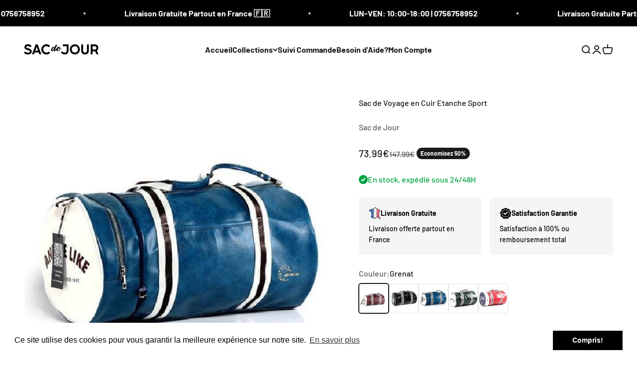

--- FILE ---
content_type: text/html; charset=utf-8
request_url: https://sacdejour.com/products/sac-de-voyage-en-cuir-etanche-sport
body_size: 31788
content:
<!doctype html>

<html lang="fr" dir="ltr">
  <head>
    <meta charset="utf-8">
    <meta name="viewport" content="width=device-width, initial-scale=1.0, height=device-height, minimum-scale=1.0, maximum-scale=1.0">
    <meta name="theme-color" content="#ffffff">
<meta name="google-site-verification" content="S4-aYDTRa0TaOq_QAEhl1FXmCkrPp3wtP4KlXfAfeW0" />
    <title>Sac de Voyage Étanche Homme┃Grand Format 35L┃Compartiment Chaussures┃Style Sport</title><meta name="description" content="Soyez à la hauteur et voyagez en toute sécurité Si vous voulez afficher un air jeune, décontracté et sportif lors de vos déplacements ou si vous aimez particulièrement le sport, ce sac de voyage est ce qu’il vous faut. Fabriqué en cuir, ce sac est imperméable. Il se décline en 2 formats sous des couleurs patchwork, qui"><link rel="canonical" href="https://sacdejour.com/products/sac-de-voyage-en-cuir-etanche-sport"><link rel="shortcut icon" href="//sacdejour.com/cdn/shop/files/SAC_DE_JOUR_FAVI.png?v=1684021931&width=96">
      <link rel="apple-touch-icon" href="//sacdejour.com/cdn/shop/files/SAC_DE_JOUR_FAVI.png?v=1684021931&width=180"><link rel="preconnect" href="https://cdn.shopify.com">
    <link rel="preconnect" href="https://fonts.shopifycdn.com" crossorigin>
    <link rel="dns-prefetch" href="https://productreviews.shopifycdn.com"><link rel="preload" href="//sacdejour.com/cdn/fonts/barlow/barlow_n7.691d1d11f150e857dcbc1c10ef03d825bc378d81.woff2" as="font" type="font/woff2" crossorigin><link rel="preload" href="//sacdejour.com/cdn/fonts/barlow/barlow_n5.a193a1990790eba0cc5cca569d23799830e90f07.woff2" as="font" type="font/woff2" crossorigin><meta property="og:type" content="product">
  <meta property="og:title" content="Sac de Voyage en Cuir Etanche Sport">
  <meta property="product:price:amount" content="73.99">
  <meta property="product:price:currency" content="EUR"><meta property="og:image" content="http://sacdejour.com/cdn/shop/products/2PorteDocumentsMalletted_AffairesUnisexe.jpg?v=1637048127&width=2048">
  <meta property="og:image:secure_url" content="https://sacdejour.com/cdn/shop/products/2PorteDocumentsMalletted_AffairesUnisexe.jpg?v=1637048127&width=2048">
  <meta property="og:image:width" content="640">
  <meta property="og:image:height" content="640"><meta property="og:description" content="Soyez à la hauteur et voyagez en toute sécurité Si vous voulez afficher un air jeune, décontracté et sportif lors de vos déplacements ou si vous aimez particulièrement le sport, ce sac de voyage est ce qu’il vous faut. Fabriqué en cuir, ce sac est imperméable. Il se décline en 2 formats sous des couleurs patchwork, qui"><meta property="og:url" content="https://sacdejour.com/products/sac-de-voyage-en-cuir-etanche-sport">
<meta property="og:site_name" content="Sac de Jour"><meta name="twitter:card" content="summary"><meta name="twitter:title" content="Sac de Voyage en Cuir Etanche Sport">
  <meta name="twitter:description" content="Soyez à la hauteur et voyagez en toute sécurité Si vous voulez afficher un air jeune, décontracté et sportif lors de vos déplacements ou si vous aimez particulièrement le sport, ce sac de voyage est ce qu’il vous faut. Fabriqué en cuir, ce sac est imperméable. Il se décline en 2 formats sous des couleurs patchwork, qui s&#39;harmonisent parfaitement avec vos tenues de sport. Il est idéal pour vos séances d&#39;entraînement, de gymnastique, de natation ou même de yoga. De plus, il dispose d’un compartiment à chaussures pour encore plus de praticité. Un sac de voyage multifonctions Ce modèle peut accueillir une certaine quantité de choses que ce sac peut vous servir lors de vos voyages en famille ou vos vacances. Son aspect se marie parfaitement avec un look décontracté que vous pouvez le transporter lors de vos balades en"><meta name="twitter:image" content="https://sacdejour.com/cdn/shop/products/2PorteDocumentsMalletted_AffairesUnisexe.jpg?crop=center&height=1200&v=1637048127&width=1200">
  <meta name="twitter:image:alt" content="Sac de Voyage en Cuir Etanche Sport"><script async crossorigin fetchpriority="high" src="/cdn/shopifycloud/importmap-polyfill/es-modules-shim.2.4.0.js"></script>
<script type="application/ld+json">{"@context":"http:\/\/schema.org\/","@id":"\/products\/sac-de-voyage-en-cuir-etanche-sport#product","@type":"ProductGroup","brand":{"@type":"Brand","name":"Sac de Jour"},"category":"SAC_VOYAGE","description":"Soyez à la hauteur et voyagez en toute sécurité\n\nSi vous voulez afficher un air jeune, décontracté et sportif lors de vos déplacements ou si vous aimez particulièrement le sport, ce sac de voyage est ce qu’il vous faut.\nFabriqué en cuir, ce sac est imperméable. Il se décline en 2 formats sous des couleurs patchwork, qui s'harmonisent parfaitement avec vos tenues de sport.\n\nIl est idéal pour vos séances d'entraînement, de gymnastique, de natation ou même de yoga. De plus, il dispose d’un compartiment à chaussures pour encore plus de praticité.\nUn sac de voyage multifonctions\nCe modèle peut accueillir une certaine quantité de choses que ce sac peut vous servir lors de vos voyages en famille ou vos vacances. \n\nSon aspect se marie parfaitement avec un look décontracté que vous pouvez le transporter lors de vos balades en ville, vos excursions en pleine nature et même vos explorations.\nTransporté avec ses poignées ou ajusté sous forme de bandoulière via une sangle intégrée, ce modèle reste pratique à tout moment.\n\nSpécifications: \nMatiére : Cuir PuLargeur: 25 cmLongueur: 45 cmHauteur: 25 cmCapacité: 20-35 LPoids: 1 kg\nNOTRE GARANTIE :\nNous nous efforçons de vous offrir les produits les plus innovants du marché. Nous vous donnons la garantie que vous serez satisfait à 100%. Si vous n'êtes pas satisfait, peu importe la raison, contactez-nous et nous ferons en sorte de résoudre votre problème.C'est une offre limitée. Commandez le vôtre pendant qu'il est temps.\n4 BONNES RAISONS DE COMMANDER CHEZ NOUS\n","hasVariant":[{"@id":"\/products\/sac-de-voyage-en-cuir-etanche-sport?variant=40888300077235#variant","@type":"Product","image":"https:\/\/sacdejour.com\/cdn\/shop\/products\/SacdeVoyageenCuirEtancheSport.jpg?v=1647946502\u0026width=1920","name":"Sac de Voyage en Cuir Etanche Sport - Grenat","offers":{"@id":"\/products\/sac-de-voyage-en-cuir-etanche-sport?variant=40888300077235#offer","@type":"Offer","availability":"http:\/\/schema.org\/InStock","price":"73.99","priceCurrency":"EUR","url":"https:\/\/sacdejour.com\/products\/sac-de-voyage-en-cuir-etanche-sport?variant=40888300077235"},"sku":"11867591-burgundy"},{"@id":"\/products\/sac-de-voyage-en-cuir-etanche-sport?variant=40888300110003#variant","@type":"Product","image":"https:\/\/sacdejour.com\/cdn\/shop\/products\/5PorteDocumentsMalletted_AffairesUnisexe.jpg?v=1637048208\u0026width=1920","name":"Sac de Voyage en Cuir Etanche Sport - Noir","offers":{"@id":"\/products\/sac-de-voyage-en-cuir-etanche-sport?variant=40888300110003#offer","@type":"Offer","availability":"http:\/\/schema.org\/InStock","price":"73.99","priceCurrency":"EUR","url":"https:\/\/sacdejour.com\/products\/sac-de-voyage-en-cuir-etanche-sport?variant=40888300110003"},"sku":"11867591-black"},{"@id":"\/products\/sac-de-voyage-en-cuir-etanche-sport?variant=40888300142771#variant","@type":"Product","image":"https:\/\/sacdejour.com\/cdn\/shop\/products\/2PorteDocumentsMalletted_AffairesUnisexe.jpg?v=1637048127\u0026width=1920","name":"Sac de Voyage en Cuir Etanche Sport - Bleu","offers":{"@id":"\/products\/sac-de-voyage-en-cuir-etanche-sport?variant=40888300142771#offer","@type":"Offer","availability":"http:\/\/schema.org\/InStock","price":"73.99","priceCurrency":"EUR","url":"https:\/\/sacdejour.com\/products\/sac-de-voyage-en-cuir-etanche-sport?variant=40888300142771"},"sku":"11867591-blue"},{"@id":"\/products\/sac-de-voyage-en-cuir-etanche-sport?variant=40888300175539#variant","@type":"Product","image":"https:\/\/sacdejour.com\/cdn\/shop\/products\/4PorteDocumentsMalletted_AffairesUnisexe.jpg?v=1637048165\u0026width=1920","name":"Sac de Voyage en Cuir Etanche Sport - Vert","offers":{"@id":"\/products\/sac-de-voyage-en-cuir-etanche-sport?variant=40888300175539#offer","@type":"Offer","availability":"http:\/\/schema.org\/InStock","price":"73.99","priceCurrency":"EUR","url":"https:\/\/sacdejour.com\/products\/sac-de-voyage-en-cuir-etanche-sport?variant=40888300175539"},"sku":"11867591-green"},{"@id":"\/products\/sac-de-voyage-en-cuir-etanche-sport?variant=40888300208307#variant","@type":"Product","image":"https:\/\/sacdejour.com\/cdn\/shop\/products\/3PorteDocumentsMalletted_AffairesUnisexe.jpg?v=1637048130\u0026width=1920","name":"Sac de Voyage en Cuir Etanche Sport - Rouge","offers":{"@id":"\/products\/sac-de-voyage-en-cuir-etanche-sport?variant=40888300208307#offer","@type":"Offer","availability":"http:\/\/schema.org\/InStock","price":"73.99","priceCurrency":"EUR","url":"https:\/\/sacdejour.com\/products\/sac-de-voyage-en-cuir-etanche-sport?variant=40888300208307"},"sku":"11867591-red"}],"name":"Sac de Voyage en Cuir Etanche Sport","productGroupID":"6979936944307","url":"https:\/\/sacdejour.com\/products\/sac-de-voyage-en-cuir-etanche-sport"}</script><script type="application/ld+json">
  {
    "@context": "https://schema.org",
    "@type": "BreadcrumbList",
    "itemListElement": [{
        "@type": "ListItem",
        "position": 1,
        "name": "Accueil",
        "item": "https://sacdejour.com"
      },{
            "@type": "ListItem",
            "position": 2,
            "name": "Sac de Voyage en Cuir Etanche Sport",
            "item": "https://sacdejour.com/products/sac-de-voyage-en-cuir-etanche-sport"
          }]
  }
</script><style>/* Typography (heading) */
  @font-face {
  font-family: Barlow;
  font-weight: 700;
  font-style: normal;
  font-display: fallback;
  src: url("//sacdejour.com/cdn/fonts/barlow/barlow_n7.691d1d11f150e857dcbc1c10ef03d825bc378d81.woff2") format("woff2"),
       url("//sacdejour.com/cdn/fonts/barlow/barlow_n7.4fdbb1cb7da0e2c2f88492243ffa2b4f91924840.woff") format("woff");
}

@font-face {
  font-family: Barlow;
  font-weight: 700;
  font-style: italic;
  font-display: fallback;
  src: url("//sacdejour.com/cdn/fonts/barlow/barlow_i7.50e19d6cc2ba5146fa437a5a7443c76d5d730103.woff2") format("woff2"),
       url("//sacdejour.com/cdn/fonts/barlow/barlow_i7.47e9f98f1b094d912e6fd631cc3fe93d9f40964f.woff") format("woff");
}

/* Typography (body) */
  @font-face {
  font-family: Barlow;
  font-weight: 500;
  font-style: normal;
  font-display: fallback;
  src: url("//sacdejour.com/cdn/fonts/barlow/barlow_n5.a193a1990790eba0cc5cca569d23799830e90f07.woff2") format("woff2"),
       url("//sacdejour.com/cdn/fonts/barlow/barlow_n5.ae31c82169b1dc0715609b8cc6a610b917808358.woff") format("woff");
}

@font-face {
  font-family: Barlow;
  font-weight: 500;
  font-style: italic;
  font-display: fallback;
  src: url("//sacdejour.com/cdn/fonts/barlow/barlow_i5.714d58286997b65cd479af615cfa9bb0a117a573.woff2") format("woff2"),
       url("//sacdejour.com/cdn/fonts/barlow/barlow_i5.0120f77e6447d3b5df4bbec8ad8c2d029d87fb21.woff") format("woff");
}

@font-face {
  font-family: Barlow;
  font-weight: 700;
  font-style: normal;
  font-display: fallback;
  src: url("//sacdejour.com/cdn/fonts/barlow/barlow_n7.691d1d11f150e857dcbc1c10ef03d825bc378d81.woff2") format("woff2"),
       url("//sacdejour.com/cdn/fonts/barlow/barlow_n7.4fdbb1cb7da0e2c2f88492243ffa2b4f91924840.woff") format("woff");
}

@font-face {
  font-family: Barlow;
  font-weight: 700;
  font-style: italic;
  font-display: fallback;
  src: url("//sacdejour.com/cdn/fonts/barlow/barlow_i7.50e19d6cc2ba5146fa437a5a7443c76d5d730103.woff2") format("woff2"),
       url("//sacdejour.com/cdn/fonts/barlow/barlow_i7.47e9f98f1b094d912e6fd631cc3fe93d9f40964f.woff") format("woff");
}

:root {
    /**
     * ---------------------------------------------------------------------
     * SPACING VARIABLES
     *
     * We are using a spacing inspired from frameworks like Tailwind CSS.
     * ---------------------------------------------------------------------
     */
    --spacing-0-5: 0.125rem; /* 2px */
    --spacing-1: 0.25rem; /* 4px */
    --spacing-1-5: 0.375rem; /* 6px */
    --spacing-2: 0.5rem; /* 8px */
    --spacing-2-5: 0.625rem; /* 10px */
    --spacing-3: 0.75rem; /* 12px */
    --spacing-3-5: 0.875rem; /* 14px */
    --spacing-4: 1rem; /* 16px */
    --spacing-4-5: 1.125rem; /* 18px */
    --spacing-5: 1.25rem; /* 20px */
    --spacing-5-5: 1.375rem; /* 22px */
    --spacing-6: 1.5rem; /* 24px */
    --spacing-6-5: 1.625rem; /* 26px */
    --spacing-7: 1.75rem; /* 28px */
    --spacing-7-5: 1.875rem; /* 30px */
    --spacing-8: 2rem; /* 32px */
    --spacing-8-5: 2.125rem; /* 34px */
    --spacing-9: 2.25rem; /* 36px */
    --spacing-9-5: 2.375rem; /* 38px */
    --spacing-10: 2.5rem; /* 40px */
    --spacing-11: 2.75rem; /* 44px */
    --spacing-12: 3rem; /* 48px */
    --spacing-14: 3.5rem; /* 56px */
    --spacing-16: 4rem; /* 64px */
    --spacing-18: 4.5rem; /* 72px */
    --spacing-20: 5rem; /* 80px */
    --spacing-24: 6rem; /* 96px */
    --spacing-28: 7rem; /* 112px */
    --spacing-32: 8rem; /* 128px */
    --spacing-36: 9rem; /* 144px */
    --spacing-40: 10rem; /* 160px */
    --spacing-44: 11rem; /* 176px */
    --spacing-48: 12rem; /* 192px */
    --spacing-52: 13rem; /* 208px */
    --spacing-56: 14rem; /* 224px */
    --spacing-60: 15rem; /* 240px */
    --spacing-64: 16rem; /* 256px */
    --spacing-72: 18rem; /* 288px */
    --spacing-80: 20rem; /* 320px */
    --spacing-96: 24rem; /* 384px */

    /* Container */
    --container-max-width: 1600px;
    --container-narrow-max-width: 1350px;
    --container-gutter: var(--spacing-5);
    --section-outer-spacing-block: var(--spacing-12);
    --section-inner-max-spacing-block: var(--spacing-10);
    --section-inner-spacing-inline: var(--container-gutter);
    --section-stack-spacing-block: var(--spacing-8);

    /* Grid gutter */
    --grid-gutter: var(--spacing-5);

    /* Product list settings */
    --product-list-row-gap: var(--spacing-8);
    --product-list-column-gap: var(--grid-gutter);

    /* Form settings */
    --input-gap: var(--spacing-2);
    --input-height: 2.625rem;
    --input-padding-inline: var(--spacing-4);

    /* Other sizes */
    --sticky-area-height: calc(var(--sticky-announcement-bar-enabled, 0) * var(--announcement-bar-height, 0px) + var(--sticky-header-enabled, 0) * var(--header-height, 0px));

    /* RTL support */
    --transform-logical-flip: 1;
    --transform-origin-start: left;
    --transform-origin-end: right;

    /**
     * ---------------------------------------------------------------------
     * TYPOGRAPHY
     * ---------------------------------------------------------------------
     */

    /* Font properties */
    --heading-font-family: Barlow, sans-serif;
    --heading-font-weight: 700;
    --heading-font-style: normal;
    --heading-text-transform: normal;
    --heading-letter-spacing: -0.02em;
    --text-font-family: Barlow, sans-serif;
    --text-font-weight: 500;
    --text-font-style: normal;
    --text-letter-spacing: 0.0em;

    /* Font sizes */
    --text-h0: 2.75rem;
    --text-h1: 2rem;
    --text-h2: 1.75rem;
    --text-h3: 1.375rem;
    --text-h4: 1.125rem;
    --text-h5: 1.125rem;
    --text-h6: 1rem;
    --text-xs: 0.6875rem;
    --text-sm: 0.75rem;
    --text-base: 0.875rem;
    --text-lg: 1.125rem;

    /**
     * ---------------------------------------------------------------------
     * COLORS
     * ---------------------------------------------------------------------
     */

    /* Color settings */--accent: 26 26 26;
    --text-primary: 26 26 26;
    --background-primary: 255 255 255;
    --dialog-background: 255 255 255;
    --border-color: var(--text-color, var(--text-primary)) / 0.12;

    /* Button colors */
    --button-background-primary: 26 26 26;
    --button-text-primary: 255 255 255;
    --button-background-secondary: 240 196 23;
    --button-text-secondary: 26 26 26;

    /* Status colors */
    --success-background: 224 244 232;
    --success-text: 0 163 65;
    --warning-background: 255 246 233;
    --warning-text: 255 183 74;
    --error-background: 254 231 231;
    --error-text: 248 58 58;

    /* Product colors */
    --on-sale-text: 26 26 26;
    --on-sale-badge-background: 26 26 26;
    --on-sale-badge-text: 255 255 255;
    --sold-out-badge-background: 0 0 0;
    --sold-out-badge-text: 255 255 255;
    --primary-badge-background: 0 163 65;
    --primary-badge-text: 255 255 255;
    --star-color: 255 183 74;
    --product-card-background: 255 255 255;
    --product-card-text: 26 26 26;

    /* Header colors */
    --header-background: 255 255 255;
    --header-text: 26 26 26;

    /* Footer colors */
    --footer-background: 245 245 245;
    --footer-text: 26 26 26;

    /* Rounded variables (used for border radius) */
    --rounded-xs: 0.25rem;
    --rounded-sm: 0.375rem;
    --rounded: 0.75rem;
    --rounded-lg: 1.5rem;
    --rounded-full: 9999px;

    --rounded-button: 3.75rem;
    --rounded-input: 0.5rem;

    /* Box shadow */
    --shadow-sm: 0 2px 8px rgb(var(--text-primary) / 0.1);
    --shadow: 0 5px 15px rgb(var(--text-primary) / 0.1);
    --shadow-md: 0 5px 30px rgb(var(--text-primary) / 0.1);
    --shadow-block: 0px 18px 50px rgb(var(--text-primary) / 0.1);

    /**
     * ---------------------------------------------------------------------
     * OTHER
     * ---------------------------------------------------------------------
     */

    --stagger-products-reveal-opacity: 0;
    --cursor-close-svg-url: url(//sacdejour.com/cdn/shop/t/15/assets/cursor-close.svg?v=147174565022153725511727786686);
    --cursor-zoom-in-svg-url: url(//sacdejour.com/cdn/shop/t/15/assets/cursor-zoom-in.svg?v=154953035094101115921727786686);
    --cursor-zoom-out-svg-url: url(//sacdejour.com/cdn/shop/t/15/assets/cursor-zoom-out.svg?v=16155520337305705181727786688);
    --checkmark-svg-url: url(//sacdejour.com/cdn/shop/t/15/assets/checkmark.svg?v=77552481021870063511727786686);
  }

  [dir="rtl"]:root {
    /* RTL support */
    --transform-logical-flip: -1;
    --transform-origin-start: right;
    --transform-origin-end: left;
  }

  @media screen and (min-width: 700px) {
    :root {
      /* Typography (font size) */
      --text-h0: 3.5rem;
      --text-h1: 2.5rem;
      --text-h2: 2rem;
      --text-h3: 1.625rem;
      --text-h4: 1.375rem;
      --text-h5: 1.125rem;
      --text-h6: 1rem;

      --text-xs: 0.75rem;
      --text-sm: 0.875rem;
      --text-base: 1.0rem;
      --text-lg: 1.25rem;

      /* Spacing */
      --container-gutter: 2rem;
      --section-outer-spacing-block: var(--spacing-16);
      --section-inner-max-spacing-block: var(--spacing-12);
      --section-inner-spacing-inline: var(--spacing-12);
      --section-stack-spacing-block: var(--spacing-12);

      /* Grid gutter */
      --grid-gutter: var(--spacing-6);

      /* Product list settings */
      --product-list-row-gap: var(--spacing-12);

      /* Form settings */
      --input-gap: 1rem;
      --input-height: 3.125rem;
      --input-padding-inline: var(--spacing-5);
    }
  }

  @media screen and (min-width: 1000px) {
    :root {
      /* Spacing settings */
      --container-gutter: var(--spacing-12);
      --section-outer-spacing-block: var(--spacing-18);
      --section-inner-max-spacing-block: var(--spacing-16);
      --section-inner-spacing-inline: var(--spacing-16);
      --section-stack-spacing-block: var(--spacing-12);
    }
  }

  @media screen and (min-width: 1150px) {
    :root {
      /* Spacing settings */
      --container-gutter: var(--spacing-12);
      --section-outer-spacing-block: var(--spacing-20);
      --section-inner-max-spacing-block: var(--spacing-16);
      --section-inner-spacing-inline: var(--spacing-16);
      --section-stack-spacing-block: var(--spacing-12);
    }
  }

  @media screen and (min-width: 1400px) {
    :root {
      /* Typography (font size) */
      --text-h0: 4.5rem;
      --text-h1: 3.5rem;
      --text-h2: 2.75rem;
      --text-h3: 2rem;
      --text-h4: 1.75rem;
      --text-h5: 1.375rem;
      --text-h6: 1.25rem;

      --section-outer-spacing-block: var(--spacing-24);
      --section-inner-max-spacing-block: var(--spacing-18);
      --section-inner-spacing-inline: var(--spacing-18);
    }
  }

  @media screen and (min-width: 1600px) {
    :root {
      --section-outer-spacing-block: var(--spacing-24);
      --section-inner-max-spacing-block: var(--spacing-20);
      --section-inner-spacing-inline: var(--spacing-20);
    }
  }

  /**
   * ---------------------------------------------------------------------
   * LIQUID DEPENDANT CSS
   *
   * Our main CSS is Liquid free, but some very specific features depend on
   * theme settings, so we have them here
   * ---------------------------------------------------------------------
   */@media screen and (pointer: fine) {
        .button:not([disabled]):hover, .btn:not([disabled]):hover, .shopify-payment-button__button--unbranded:not([disabled]):hover {
          --button-background-opacity: 0.85;
        }

        .button--subdued:not([disabled]):hover {
          --button-background: var(--text-color) / .05 !important;
        }
      }</style><script>
  // This allows to expose several variables to the global scope, to be used in scripts
  window.themeVariables = {
    settings: {
      showPageTransition: null,
      staggerProductsApparition: true,
      reduceDrawerAnimation: false,
      reduceMenuAnimation: false,
      headingApparition: "split_fade",
      pageType: "product",
      moneyFormat: "\u003cspan class=money\u003e{{amount}}€\u003c\/span\u003e",
      moneyWithCurrencyFormat: "\u003cspan class=money\u003e{{amount}}€\u003c\/span\u003e",
      currencyCodeEnabled: false,
      cartType: "popover",
      showDiscount: true,
      discountMode: "percentage",
      pageBackground: "#ffffff",
      textColor: "#1a1a1a"
    },

    strings: {
      accessibilityClose: "Fermer",
      accessibilityNext: "Suivant",
      accessibilityPrevious: "Précédent",
      closeGallery: "Fermer la galerie",
      zoomGallery: "Zoomer sur l\u0026#39;image",
      errorGallery: "L\u0026#39;image ne peut pas etre chargée",
      searchNoResults: "Aucun résultat ne correspond à votre recherche.",
      addOrderNote: "Ajouter une note",
      editOrderNote: "Modifier la note",
      shippingEstimatorNoResults: "Nous ne livrons pas à votre adresse.",
      shippingEstimatorOneResult: "Il y a un résultat pour votre adresse :",
      shippingEstimatorMultipleResults: "Il y a plusieurs résultats pour votre adresse :",
      shippingEstimatorError: "Impossible d\u0026#39;estimer les frais de livraison :"
    },

    breakpoints: {
      'sm': 'screen and (min-width: 700px)',
      'md': 'screen and (min-width: 1000px)',
      'lg': 'screen and (min-width: 1150px)',
      'xl': 'screen and (min-width: 1400px)',

      'sm-max': 'screen and (max-width: 699px)',
      'md-max': 'screen and (max-width: 999px)',
      'lg-max': 'screen and (max-width: 1149px)',
      'xl-max': 'screen and (max-width: 1399px)'
    }
  };

  // For detecting native share
  document.documentElement.classList.add(`native-share--${navigator.share ? 'enabled' : 'disabled'}`);// We save the product ID in local storage to be eventually used for recently viewed section
    try {
      const recentlyViewedProducts = new Set(JSON.parse(localStorage.getItem('theme:recently-viewed-products') || '[]'));

      recentlyViewedProducts.delete(6979936944307); // Delete first to re-move the product
      recentlyViewedProducts.add(6979936944307);

      localStorage.setItem('theme:recently-viewed-products', JSON.stringify(Array.from(recentlyViewedProducts.values()).reverse()));
    } catch (e) {
      // Safari in private mode does not allow setting item, we silently fail
    }</script><script>
      if (!(HTMLScriptElement.supports && HTMLScriptElement.supports('importmap'))) {
        const importMapPolyfill = document.createElement('script');
        importMapPolyfill.async = true;
        importMapPolyfill.src = "//sacdejour.com/cdn/shop/t/15/assets/es-module-shims.min.js?v=140375185335194536761727786670";

        document.head.appendChild(importMapPolyfill);
      }
    </script>

    <script type="importmap">{
        "imports": {
          "vendor": "//sacdejour.com/cdn/shop/t/15/assets/vendor.min.js?v=87984156289740595151727786670",
          "theme": "//sacdejour.com/cdn/shop/t/15/assets/theme.js?v=22440545759440676931727786670",
          "photoswipe": "//sacdejour.com/cdn/shop/t/15/assets/photoswipe.min.js?v=13374349288281597431727786670"
        }
      }
    </script>

    <script type="module" src="//sacdejour.com/cdn/shop/t/15/assets/vendor.min.js?v=87984156289740595151727786670"></script>
    <script type="module" src="//sacdejour.com/cdn/shop/t/15/assets/theme.js?v=22440545759440676931727786670"></script>

    <script>window.performance && window.performance.mark && window.performance.mark('shopify.content_for_header.start');</script><meta id="shopify-digital-wallet" name="shopify-digital-wallet" content="/24925306962/digital_wallets/dialog">
<meta name="shopify-checkout-api-token" content="7c479e97feb61d5fd9ad3ec6b6cc3a5d">
<meta id="in-context-paypal-metadata" data-shop-id="24925306962" data-venmo-supported="true" data-environment="production" data-locale="fr_FR" data-paypal-v4="true" data-currency="EUR">
<link rel="alternate" hreflang="x-default" href="https://sacdejour.com/products/sac-de-voyage-en-cuir-etanche-sport">
<link rel="alternate" hreflang="fr" href="https://sacdejour.com/products/sac-de-voyage-en-cuir-etanche-sport">
<link rel="alternate" hreflang="fr-CH" href="https://sacdejour.ch/products/sac-de-voyage-en-cuir-etanche-sport">
<link rel="alternate" hreflang="fr-BE" href="https://sacdejour.be/products/sac-de-voyage-en-cuir-etanche-sport">
<link rel="alternate" hreflang="en-GB" href="https://uk.sacdejour.com/products/sac-de-voyage-en-cuir-etanche-sport">
<link rel="alternate" hreflang="fr-DE" href="https://sacdejour.com/fr-de/products/sac-de-voyage-en-cuir-etanche-sport">
<link rel="alternate" type="application/json+oembed" href="https://sacdejour.com/products/sac-de-voyage-en-cuir-etanche-sport.oembed">
<script async="async" src="/checkouts/internal/preloads.js?locale=fr-FR"></script>
<script id="shopify-features" type="application/json">{"accessToken":"7c479e97feb61d5fd9ad3ec6b6cc3a5d","betas":["rich-media-storefront-analytics"],"domain":"sacdejour.com","predictiveSearch":true,"shopId":24925306962,"locale":"fr"}</script>
<script>var Shopify = Shopify || {};
Shopify.shop = "uniquesac.myshopify.com";
Shopify.locale = "fr";
Shopify.currency = {"active":"EUR","rate":"1.0"};
Shopify.country = "FR";
Shopify.theme = {"name":"Updated copy of SDJ-v4.3.4 - OPT","id":141052051635,"schema_name":"Impact","schema_version":"6.3.0","theme_store_id":1190,"role":"main"};
Shopify.theme.handle = "null";
Shopify.theme.style = {"id":null,"handle":null};
Shopify.cdnHost = "sacdejour.com/cdn";
Shopify.routes = Shopify.routes || {};
Shopify.routes.root = "/";</script>
<script type="module">!function(o){(o.Shopify=o.Shopify||{}).modules=!0}(window);</script>
<script>!function(o){function n(){var o=[];function n(){o.push(Array.prototype.slice.apply(arguments))}return n.q=o,n}var t=o.Shopify=o.Shopify||{};t.loadFeatures=n(),t.autoloadFeatures=n()}(window);</script>
<script id="shop-js-analytics" type="application/json">{"pageType":"product"}</script>
<script defer="defer" async type="module" src="//sacdejour.com/cdn/shopifycloud/shop-js/modules/v2/client.init-shop-cart-sync_BcDpqI9l.fr.esm.js"></script>
<script defer="defer" async type="module" src="//sacdejour.com/cdn/shopifycloud/shop-js/modules/v2/chunk.common_a1Rf5Dlz.esm.js"></script>
<script defer="defer" async type="module" src="//sacdejour.com/cdn/shopifycloud/shop-js/modules/v2/chunk.modal_Djra7sW9.esm.js"></script>
<script type="module">
  await import("//sacdejour.com/cdn/shopifycloud/shop-js/modules/v2/client.init-shop-cart-sync_BcDpqI9l.fr.esm.js");
await import("//sacdejour.com/cdn/shopifycloud/shop-js/modules/v2/chunk.common_a1Rf5Dlz.esm.js");
await import("//sacdejour.com/cdn/shopifycloud/shop-js/modules/v2/chunk.modal_Djra7sW9.esm.js");

  window.Shopify.SignInWithShop?.initShopCartSync?.({"fedCMEnabled":true,"windoidEnabled":true});

</script>
<script>(function() {
  var isLoaded = false;
  function asyncLoad() {
    if (isLoaded) return;
    isLoaded = true;
    var urls = ["https:\/\/loox.io\/widget\/DigG1ozmPn\/loox.1679046042375.js?shop=uniquesac.myshopify.com","https:\/\/cdn.shopify.com\/s\/files\/1\/0249\/2530\/6962\/t\/12\/assets\/booster_eu_cookie_24925306962.js?v=1691589228\u0026shop=uniquesac.myshopify.com"];
    for (var i = 0; i < urls.length; i++) {
      var s = document.createElement('script');
      s.type = 'text/javascript';
      s.async = true;
      s.src = urls[i];
      var x = document.getElementsByTagName('script')[0];
      x.parentNode.insertBefore(s, x);
    }
  };
  if(window.attachEvent) {
    window.attachEvent('onload', asyncLoad);
  } else {
    window.addEventListener('load', asyncLoad, false);
  }
})();</script>
<script id="__st">var __st={"a":24925306962,"offset":3600,"reqid":"de1a14de-5c53-4a45-822f-c2e8161103db-1769202235","pageurl":"sacdejour.com\/products\/sac-de-voyage-en-cuir-etanche-sport","u":"b5fa8c771fa9","p":"product","rtyp":"product","rid":6979936944307};</script>
<script>window.ShopifyPaypalV4VisibilityTracking = true;</script>
<script id="captcha-bootstrap">!function(){'use strict';const t='contact',e='account',n='new_comment',o=[[t,t],['blogs',n],['comments',n],[t,'customer']],c=[[e,'customer_login'],[e,'guest_login'],[e,'recover_customer_password'],[e,'create_customer']],r=t=>t.map((([t,e])=>`form[action*='/${t}']:not([data-nocaptcha='true']) input[name='form_type'][value='${e}']`)).join(','),a=t=>()=>t?[...document.querySelectorAll(t)].map((t=>t.form)):[];function s(){const t=[...o],e=r(t);return a(e)}const i='password',u='form_key',d=['recaptcha-v3-token','g-recaptcha-response','h-captcha-response',i],f=()=>{try{return window.sessionStorage}catch{return}},m='__shopify_v',_=t=>t.elements[u];function p(t,e,n=!1){try{const o=window.sessionStorage,c=JSON.parse(o.getItem(e)),{data:r}=function(t){const{data:e,action:n}=t;return t[m]||n?{data:e,action:n}:{data:t,action:n}}(c);for(const[e,n]of Object.entries(r))t.elements[e]&&(t.elements[e].value=n);n&&o.removeItem(e)}catch(o){console.error('form repopulation failed',{error:o})}}const l='form_type',E='cptcha';function T(t){t.dataset[E]=!0}const w=window,h=w.document,L='Shopify',v='ce_forms',y='captcha';let A=!1;((t,e)=>{const n=(g='f06e6c50-85a8-45c8-87d0-21a2b65856fe',I='https://cdn.shopify.com/shopifycloud/storefront-forms-hcaptcha/ce_storefront_forms_captcha_hcaptcha.v1.5.2.iife.js',D={infoText:'Protégé par hCaptcha',privacyText:'Confidentialité',termsText:'Conditions'},(t,e,n)=>{const o=w[L][v],c=o.bindForm;if(c)return c(t,g,e,D).then(n);var r;o.q.push([[t,g,e,D],n]),r=I,A||(h.body.append(Object.assign(h.createElement('script'),{id:'captcha-provider',async:!0,src:r})),A=!0)});var g,I,D;w[L]=w[L]||{},w[L][v]=w[L][v]||{},w[L][v].q=[],w[L][y]=w[L][y]||{},w[L][y].protect=function(t,e){n(t,void 0,e),T(t)},Object.freeze(w[L][y]),function(t,e,n,w,h,L){const[v,y,A,g]=function(t,e,n){const i=e?o:[],u=t?c:[],d=[...i,...u],f=r(d),m=r(i),_=r(d.filter((([t,e])=>n.includes(e))));return[a(f),a(m),a(_),s()]}(w,h,L),I=t=>{const e=t.target;return e instanceof HTMLFormElement?e:e&&e.form},D=t=>v().includes(t);t.addEventListener('submit',(t=>{const e=I(t);if(!e)return;const n=D(e)&&!e.dataset.hcaptchaBound&&!e.dataset.recaptchaBound,o=_(e),c=g().includes(e)&&(!o||!o.value);(n||c)&&t.preventDefault(),c&&!n&&(function(t){try{if(!f())return;!function(t){const e=f();if(!e)return;const n=_(t);if(!n)return;const o=n.value;o&&e.removeItem(o)}(t);const e=Array.from(Array(32),(()=>Math.random().toString(36)[2])).join('');!function(t,e){_(t)||t.append(Object.assign(document.createElement('input'),{type:'hidden',name:u})),t.elements[u].value=e}(t,e),function(t,e){const n=f();if(!n)return;const o=[...t.querySelectorAll(`input[type='${i}']`)].map((({name:t})=>t)),c=[...d,...o],r={};for(const[a,s]of new FormData(t).entries())c.includes(a)||(r[a]=s);n.setItem(e,JSON.stringify({[m]:1,action:t.action,data:r}))}(t,e)}catch(e){console.error('failed to persist form',e)}}(e),e.submit())}));const S=(t,e)=>{t&&!t.dataset[E]&&(n(t,e.some((e=>e===t))),T(t))};for(const o of['focusin','change'])t.addEventListener(o,(t=>{const e=I(t);D(e)&&S(e,y())}));const B=e.get('form_key'),M=e.get(l),P=B&&M;t.addEventListener('DOMContentLoaded',(()=>{const t=y();if(P)for(const e of t)e.elements[l].value===M&&p(e,B);[...new Set([...A(),...v().filter((t=>'true'===t.dataset.shopifyCaptcha))])].forEach((e=>S(e,t)))}))}(h,new URLSearchParams(w.location.search),n,t,e,['guest_login'])})(!0,!0)}();</script>
<script integrity="sha256-4kQ18oKyAcykRKYeNunJcIwy7WH5gtpwJnB7kiuLZ1E=" data-source-attribution="shopify.loadfeatures" defer="defer" src="//sacdejour.com/cdn/shopifycloud/storefront/assets/storefront/load_feature-a0a9edcb.js" crossorigin="anonymous"></script>
<script data-source-attribution="shopify.dynamic_checkout.dynamic.init">var Shopify=Shopify||{};Shopify.PaymentButton=Shopify.PaymentButton||{isStorefrontPortableWallets:!0,init:function(){window.Shopify.PaymentButton.init=function(){};var t=document.createElement("script");t.src="https://sacdejour.com/cdn/shopifycloud/portable-wallets/latest/portable-wallets.fr.js",t.type="module",document.head.appendChild(t)}};
</script>
<script data-source-attribution="shopify.dynamic_checkout.buyer_consent">
  function portableWalletsHideBuyerConsent(e){var t=document.getElementById("shopify-buyer-consent"),n=document.getElementById("shopify-subscription-policy-button");t&&n&&(t.classList.add("hidden"),t.setAttribute("aria-hidden","true"),n.removeEventListener("click",e))}function portableWalletsShowBuyerConsent(e){var t=document.getElementById("shopify-buyer-consent"),n=document.getElementById("shopify-subscription-policy-button");t&&n&&(t.classList.remove("hidden"),t.removeAttribute("aria-hidden"),n.addEventListener("click",e))}window.Shopify?.PaymentButton&&(window.Shopify.PaymentButton.hideBuyerConsent=portableWalletsHideBuyerConsent,window.Shopify.PaymentButton.showBuyerConsent=portableWalletsShowBuyerConsent);
</script>
<script data-source-attribution="shopify.dynamic_checkout.cart.bootstrap">document.addEventListener("DOMContentLoaded",(function(){function t(){return document.querySelector("shopify-accelerated-checkout-cart, shopify-accelerated-checkout")}if(t())Shopify.PaymentButton.init();else{new MutationObserver((function(e,n){t()&&(Shopify.PaymentButton.init(),n.disconnect())})).observe(document.body,{childList:!0,subtree:!0})}}));
</script>
<link id="shopify-accelerated-checkout-styles" rel="stylesheet" media="screen" href="https://sacdejour.com/cdn/shopifycloud/portable-wallets/latest/accelerated-checkout-backwards-compat.css" crossorigin="anonymous">
<style id="shopify-accelerated-checkout-cart">
        #shopify-buyer-consent {
  margin-top: 1em;
  display: inline-block;
  width: 100%;
}

#shopify-buyer-consent.hidden {
  display: none;
}

#shopify-subscription-policy-button {
  background: none;
  border: none;
  padding: 0;
  text-decoration: underline;
  font-size: inherit;
  cursor: pointer;
}

#shopify-subscription-policy-button::before {
  box-shadow: none;
}

      </style>

<script>window.performance && window.performance.mark && window.performance.mark('shopify.content_for_header.end');</script>
<link href="//sacdejour.com/cdn/shop/t/15/assets/theme.css?v=17298538508129538591727786670" rel="stylesheet" type="text/css" media="all" /><!-- Google tag (gtag.js) -->
<script async src="https://www.googletagmanager.com/gtag/js?id=AW-863213183"></script>
<script>
  window.dataLayer = window.dataLayer || [];
  function gtag(){dataLayer.push(arguments);}
  gtag('js', new Date());

  gtag('config', 'AW-863213183');
</script>
  <!-- BEGIN app block: shopify://apps/simprosys-google-shopping-feed/blocks/core_settings_block/1f0b859e-9fa6-4007-97e8-4513aff5ff3b --><!-- BEGIN: GSF App Core Tags & Scripts by Simprosys Google Shopping Feed -->









<!-- END: GSF App Core Tags & Scripts by Simprosys Google Shopping Feed -->
<!-- END app block --><!-- BEGIN app block: shopify://apps/sitemap-noindex-pro-seo/blocks/app-embed/4d815e2c-5af0-46ba-8301-d0f9cf660031 -->
<!-- END app block --><script src="https://cdn.shopify.com/extensions/4e276193-403c-423f-833c-fefed71819cf/forms-2298/assets/shopify-forms-loader.js" type="text/javascript" defer="defer"></script>
<script src="https://cdn.shopify.com/extensions/8d2c31d3-a828-4daf-820f-80b7f8e01c39/nova-eu-cookie-bar-gdpr-4/assets/nova-cookie-app-embed.js" type="text/javascript" defer="defer"></script>
<link href="https://cdn.shopify.com/extensions/8d2c31d3-a828-4daf-820f-80b7f8e01c39/nova-eu-cookie-bar-gdpr-4/assets/nova-cookie.css" rel="stylesheet" type="text/css" media="all">
<link href="https://monorail-edge.shopifysvc.com" rel="dns-prefetch">
<script>(function(){if ("sendBeacon" in navigator && "performance" in window) {try {var session_token_from_headers = performance.getEntriesByType('navigation')[0].serverTiming.find(x => x.name == '_s').description;} catch {var session_token_from_headers = undefined;}var session_cookie_matches = document.cookie.match(/_shopify_s=([^;]*)/);var session_token_from_cookie = session_cookie_matches && session_cookie_matches.length === 2 ? session_cookie_matches[1] : "";var session_token = session_token_from_headers || session_token_from_cookie || "";function handle_abandonment_event(e) {var entries = performance.getEntries().filter(function(entry) {return /monorail-edge.shopifysvc.com/.test(entry.name);});if (!window.abandonment_tracked && entries.length === 0) {window.abandonment_tracked = true;var currentMs = Date.now();var navigation_start = performance.timing.navigationStart;var payload = {shop_id: 24925306962,url: window.location.href,navigation_start,duration: currentMs - navigation_start,session_token,page_type: "product"};window.navigator.sendBeacon("https://monorail-edge.shopifysvc.com/v1/produce", JSON.stringify({schema_id: "online_store_buyer_site_abandonment/1.1",payload: payload,metadata: {event_created_at_ms: currentMs,event_sent_at_ms: currentMs}}));}}window.addEventListener('pagehide', handle_abandonment_event);}}());</script>
<script id="web-pixels-manager-setup">(function e(e,d,r,n,o){if(void 0===o&&(o={}),!Boolean(null===(a=null===(i=window.Shopify)||void 0===i?void 0:i.analytics)||void 0===a?void 0:a.replayQueue)){var i,a;window.Shopify=window.Shopify||{};var t=window.Shopify;t.analytics=t.analytics||{};var s=t.analytics;s.replayQueue=[],s.publish=function(e,d,r){return s.replayQueue.push([e,d,r]),!0};try{self.performance.mark("wpm:start")}catch(e){}var l=function(){var e={modern:/Edge?\/(1{2}[4-9]|1[2-9]\d|[2-9]\d{2}|\d{4,})\.\d+(\.\d+|)|Firefox\/(1{2}[4-9]|1[2-9]\d|[2-9]\d{2}|\d{4,})\.\d+(\.\d+|)|Chrom(ium|e)\/(9{2}|\d{3,})\.\d+(\.\d+|)|(Maci|X1{2}).+ Version\/(15\.\d+|(1[6-9]|[2-9]\d|\d{3,})\.\d+)([,.]\d+|)( \(\w+\)|)( Mobile\/\w+|) Safari\/|Chrome.+OPR\/(9{2}|\d{3,})\.\d+\.\d+|(CPU[ +]OS|iPhone[ +]OS|CPU[ +]iPhone|CPU IPhone OS|CPU iPad OS)[ +]+(15[._]\d+|(1[6-9]|[2-9]\d|\d{3,})[._]\d+)([._]\d+|)|Android:?[ /-](13[3-9]|1[4-9]\d|[2-9]\d{2}|\d{4,})(\.\d+|)(\.\d+|)|Android.+Firefox\/(13[5-9]|1[4-9]\d|[2-9]\d{2}|\d{4,})\.\d+(\.\d+|)|Android.+Chrom(ium|e)\/(13[3-9]|1[4-9]\d|[2-9]\d{2}|\d{4,})\.\d+(\.\d+|)|SamsungBrowser\/([2-9]\d|\d{3,})\.\d+/,legacy:/Edge?\/(1[6-9]|[2-9]\d|\d{3,})\.\d+(\.\d+|)|Firefox\/(5[4-9]|[6-9]\d|\d{3,})\.\d+(\.\d+|)|Chrom(ium|e)\/(5[1-9]|[6-9]\d|\d{3,})\.\d+(\.\d+|)([\d.]+$|.*Safari\/(?![\d.]+ Edge\/[\d.]+$))|(Maci|X1{2}).+ Version\/(10\.\d+|(1[1-9]|[2-9]\d|\d{3,})\.\d+)([,.]\d+|)( \(\w+\)|)( Mobile\/\w+|) Safari\/|Chrome.+OPR\/(3[89]|[4-9]\d|\d{3,})\.\d+\.\d+|(CPU[ +]OS|iPhone[ +]OS|CPU[ +]iPhone|CPU IPhone OS|CPU iPad OS)[ +]+(10[._]\d+|(1[1-9]|[2-9]\d|\d{3,})[._]\d+)([._]\d+|)|Android:?[ /-](13[3-9]|1[4-9]\d|[2-9]\d{2}|\d{4,})(\.\d+|)(\.\d+|)|Mobile Safari.+OPR\/([89]\d|\d{3,})\.\d+\.\d+|Android.+Firefox\/(13[5-9]|1[4-9]\d|[2-9]\d{2}|\d{4,})\.\d+(\.\d+|)|Android.+Chrom(ium|e)\/(13[3-9]|1[4-9]\d|[2-9]\d{2}|\d{4,})\.\d+(\.\d+|)|Android.+(UC? ?Browser|UCWEB|U3)[ /]?(15\.([5-9]|\d{2,})|(1[6-9]|[2-9]\d|\d{3,})\.\d+)\.\d+|SamsungBrowser\/(5\.\d+|([6-9]|\d{2,})\.\d+)|Android.+MQ{2}Browser\/(14(\.(9|\d{2,})|)|(1[5-9]|[2-9]\d|\d{3,})(\.\d+|))(\.\d+|)|K[Aa][Ii]OS\/(3\.\d+|([4-9]|\d{2,})\.\d+)(\.\d+|)/},d=e.modern,r=e.legacy,n=navigator.userAgent;return n.match(d)?"modern":n.match(r)?"legacy":"unknown"}(),u="modern"===l?"modern":"legacy",c=(null!=n?n:{modern:"",legacy:""})[u],f=function(e){return[e.baseUrl,"/wpm","/b",e.hashVersion,"modern"===e.buildTarget?"m":"l",".js"].join("")}({baseUrl:d,hashVersion:r,buildTarget:u}),m=function(e){var d=e.version,r=e.bundleTarget,n=e.surface,o=e.pageUrl,i=e.monorailEndpoint;return{emit:function(e){var a=e.status,t=e.errorMsg,s=(new Date).getTime(),l=JSON.stringify({metadata:{event_sent_at_ms:s},events:[{schema_id:"web_pixels_manager_load/3.1",payload:{version:d,bundle_target:r,page_url:o,status:a,surface:n,error_msg:t},metadata:{event_created_at_ms:s}}]});if(!i)return console&&console.warn&&console.warn("[Web Pixels Manager] No Monorail endpoint provided, skipping logging."),!1;try{return self.navigator.sendBeacon.bind(self.navigator)(i,l)}catch(e){}var u=new XMLHttpRequest;try{return u.open("POST",i,!0),u.setRequestHeader("Content-Type","text/plain"),u.send(l),!0}catch(e){return console&&console.warn&&console.warn("[Web Pixels Manager] Got an unhandled error while logging to Monorail."),!1}}}}({version:r,bundleTarget:l,surface:e.surface,pageUrl:self.location.href,monorailEndpoint:e.monorailEndpoint});try{o.browserTarget=l,function(e){var d=e.src,r=e.async,n=void 0===r||r,o=e.onload,i=e.onerror,a=e.sri,t=e.scriptDataAttributes,s=void 0===t?{}:t,l=document.createElement("script"),u=document.querySelector("head"),c=document.querySelector("body");if(l.async=n,l.src=d,a&&(l.integrity=a,l.crossOrigin="anonymous"),s)for(var f in s)if(Object.prototype.hasOwnProperty.call(s,f))try{l.dataset[f]=s[f]}catch(e){}if(o&&l.addEventListener("load",o),i&&l.addEventListener("error",i),u)u.appendChild(l);else{if(!c)throw new Error("Did not find a head or body element to append the script");c.appendChild(l)}}({src:f,async:!0,onload:function(){if(!function(){var e,d;return Boolean(null===(d=null===(e=window.Shopify)||void 0===e?void 0:e.analytics)||void 0===d?void 0:d.initialized)}()){var d=window.webPixelsManager.init(e)||void 0;if(d){var r=window.Shopify.analytics;r.replayQueue.forEach((function(e){var r=e[0],n=e[1],o=e[2];d.publishCustomEvent(r,n,o)})),r.replayQueue=[],r.publish=d.publishCustomEvent,r.visitor=d.visitor,r.initialized=!0}}},onerror:function(){return m.emit({status:"failed",errorMsg:"".concat(f," has failed to load")})},sri:function(e){var d=/^sha384-[A-Za-z0-9+/=]+$/;return"string"==typeof e&&d.test(e)}(c)?c:"",scriptDataAttributes:o}),m.emit({status:"loading"})}catch(e){m.emit({status:"failed",errorMsg:(null==e?void 0:e.message)||"Unknown error"})}}})({shopId: 24925306962,storefrontBaseUrl: "https://sacdejour.com",extensionsBaseUrl: "https://extensions.shopifycdn.com/cdn/shopifycloud/web-pixels-manager",monorailEndpoint: "https://monorail-edge.shopifysvc.com/unstable/produce_batch",surface: "storefront-renderer",enabledBetaFlags: ["2dca8a86"],webPixelsConfigList: [{"id":"2026078588","configuration":"{\"account_ID\":\"133308\",\"google_analytics_tracking_tag\":\"1\",\"measurement_id\":\"2\",\"api_secret\":\"3\",\"shop_settings\":\"{\\\"custom_pixel_script\\\":\\\"https:\\\\\\\/\\\\\\\/storage.googleapis.com\\\\\\\/gsf-scripts\\\\\\\/custom-pixels\\\\\\\/uniquesac.js\\\"}\"}","eventPayloadVersion":"v1","runtimeContext":"LAX","scriptVersion":"c6b888297782ed4a1cba19cda43d6625","type":"APP","apiClientId":1558137,"privacyPurposes":[],"dataSharingAdjustments":{"protectedCustomerApprovalScopes":["read_customer_address","read_customer_email","read_customer_name","read_customer_personal_data","read_customer_phone"]}},{"id":"125960371","configuration":"{\"partnerId\": \"63104\", \"environment\": \"prod\", \"countryCode\": \"FR\", \"logLevel\": \"debug\"}","eventPayloadVersion":"v1","runtimeContext":"STRICT","scriptVersion":"3add57fd2056b63da5cf857b4ed8b1f3","type":"APP","apiClientId":5829751,"privacyPurposes":["ANALYTICS","MARKETING","SALE_OF_DATA"],"dataSharingAdjustments":{"protectedCustomerApprovalScopes":[]}},{"id":"27754675","eventPayloadVersion":"1","runtimeContext":"LAX","scriptVersion":"1","type":"CUSTOM","privacyPurposes":["SALE_OF_DATA"],"name":"Simprosys"},{"id":"shopify-app-pixel","configuration":"{}","eventPayloadVersion":"v1","runtimeContext":"STRICT","scriptVersion":"0450","apiClientId":"shopify-pixel","type":"APP","privacyPurposes":["ANALYTICS","MARKETING"]},{"id":"shopify-custom-pixel","eventPayloadVersion":"v1","runtimeContext":"LAX","scriptVersion":"0450","apiClientId":"shopify-pixel","type":"CUSTOM","privacyPurposes":["ANALYTICS","MARKETING"]}],isMerchantRequest: false,initData: {"shop":{"name":"Sac de Jour","paymentSettings":{"currencyCode":"EUR"},"myshopifyDomain":"uniquesac.myshopify.com","countryCode":"US","storefrontUrl":"https:\/\/sacdejour.com"},"customer":null,"cart":null,"checkout":null,"productVariants":[{"price":{"amount":73.99,"currencyCode":"EUR"},"product":{"title":"Sac de Voyage en Cuir Etanche Sport","vendor":"Sac de Jour","id":"6979936944307","untranslatedTitle":"Sac de Voyage en Cuir Etanche Sport","url":"\/products\/sac-de-voyage-en-cuir-etanche-sport","type":"SAC_VOYAGE"},"id":"40888300077235","image":{"src":"\/\/sacdejour.com\/cdn\/shop\/products\/SacdeVoyageenCuirEtancheSport.jpg?v=1647946502"},"sku":"11867591-burgundy","title":"Grenat","untranslatedTitle":"Grenat"},{"price":{"amount":73.99,"currencyCode":"EUR"},"product":{"title":"Sac de Voyage en Cuir Etanche Sport","vendor":"Sac de Jour","id":"6979936944307","untranslatedTitle":"Sac de Voyage en Cuir Etanche Sport","url":"\/products\/sac-de-voyage-en-cuir-etanche-sport","type":"SAC_VOYAGE"},"id":"40888300110003","image":{"src":"\/\/sacdejour.com\/cdn\/shop\/products\/5PorteDocumentsMalletted_AffairesUnisexe.jpg?v=1637048208"},"sku":"11867591-black","title":"Noir","untranslatedTitle":"Noir"},{"price":{"amount":73.99,"currencyCode":"EUR"},"product":{"title":"Sac de Voyage en Cuir Etanche Sport","vendor":"Sac de Jour","id":"6979936944307","untranslatedTitle":"Sac de Voyage en Cuir Etanche Sport","url":"\/products\/sac-de-voyage-en-cuir-etanche-sport","type":"SAC_VOYAGE"},"id":"40888300142771","image":{"src":"\/\/sacdejour.com\/cdn\/shop\/products\/2PorteDocumentsMalletted_AffairesUnisexe.jpg?v=1637048127"},"sku":"11867591-blue","title":"Bleu","untranslatedTitle":"Bleu"},{"price":{"amount":73.99,"currencyCode":"EUR"},"product":{"title":"Sac de Voyage en Cuir Etanche Sport","vendor":"Sac de Jour","id":"6979936944307","untranslatedTitle":"Sac de Voyage en Cuir Etanche Sport","url":"\/products\/sac-de-voyage-en-cuir-etanche-sport","type":"SAC_VOYAGE"},"id":"40888300175539","image":{"src":"\/\/sacdejour.com\/cdn\/shop\/products\/4PorteDocumentsMalletted_AffairesUnisexe.jpg?v=1637048165"},"sku":"11867591-green","title":"Vert","untranslatedTitle":"Vert"},{"price":{"amount":73.99,"currencyCode":"EUR"},"product":{"title":"Sac de Voyage en Cuir Etanche Sport","vendor":"Sac de Jour","id":"6979936944307","untranslatedTitle":"Sac de Voyage en Cuir Etanche Sport","url":"\/products\/sac-de-voyage-en-cuir-etanche-sport","type":"SAC_VOYAGE"},"id":"40888300208307","image":{"src":"\/\/sacdejour.com\/cdn\/shop\/products\/3PorteDocumentsMalletted_AffairesUnisexe.jpg?v=1637048130"},"sku":"11867591-red","title":"Rouge","untranslatedTitle":"Rouge"}],"purchasingCompany":null},},"https://sacdejour.com/cdn","fcfee988w5aeb613cpc8e4bc33m6693e112",{"modern":"","legacy":""},{"shopId":"24925306962","storefrontBaseUrl":"https:\/\/sacdejour.com","extensionBaseUrl":"https:\/\/extensions.shopifycdn.com\/cdn\/shopifycloud\/web-pixels-manager","surface":"storefront-renderer","enabledBetaFlags":"[\"2dca8a86\"]","isMerchantRequest":"false","hashVersion":"fcfee988w5aeb613cpc8e4bc33m6693e112","publish":"custom","events":"[[\"page_viewed\",{}],[\"product_viewed\",{\"productVariant\":{\"price\":{\"amount\":73.99,\"currencyCode\":\"EUR\"},\"product\":{\"title\":\"Sac de Voyage en Cuir Etanche Sport\",\"vendor\":\"Sac de Jour\",\"id\":\"6979936944307\",\"untranslatedTitle\":\"Sac de Voyage en Cuir Etanche Sport\",\"url\":\"\/products\/sac-de-voyage-en-cuir-etanche-sport\",\"type\":\"SAC_VOYAGE\"},\"id\":\"40888300077235\",\"image\":{\"src\":\"\/\/sacdejour.com\/cdn\/shop\/products\/SacdeVoyageenCuirEtancheSport.jpg?v=1647946502\"},\"sku\":\"11867591-burgundy\",\"title\":\"Grenat\",\"untranslatedTitle\":\"Grenat\"}}]]"});</script><script>
  window.ShopifyAnalytics = window.ShopifyAnalytics || {};
  window.ShopifyAnalytics.meta = window.ShopifyAnalytics.meta || {};
  window.ShopifyAnalytics.meta.currency = 'EUR';
  var meta = {"product":{"id":6979936944307,"gid":"gid:\/\/shopify\/Product\/6979936944307","vendor":"Sac de Jour","type":"SAC_VOYAGE","handle":"sac-de-voyage-en-cuir-etanche-sport","variants":[{"id":40888300077235,"price":7399,"name":"Sac de Voyage en Cuir Etanche Sport - Grenat","public_title":"Grenat","sku":"11867591-burgundy"},{"id":40888300110003,"price":7399,"name":"Sac de Voyage en Cuir Etanche Sport - Noir","public_title":"Noir","sku":"11867591-black"},{"id":40888300142771,"price":7399,"name":"Sac de Voyage en Cuir Etanche Sport - Bleu","public_title":"Bleu","sku":"11867591-blue"},{"id":40888300175539,"price":7399,"name":"Sac de Voyage en Cuir Etanche Sport - Vert","public_title":"Vert","sku":"11867591-green"},{"id":40888300208307,"price":7399,"name":"Sac de Voyage en Cuir Etanche Sport - Rouge","public_title":"Rouge","sku":"11867591-red"}],"remote":false},"page":{"pageType":"product","resourceType":"product","resourceId":6979936944307,"requestId":"de1a14de-5c53-4a45-822f-c2e8161103db-1769202235"}};
  for (var attr in meta) {
    window.ShopifyAnalytics.meta[attr] = meta[attr];
  }
</script>
<script class="analytics">
  (function () {
    var customDocumentWrite = function(content) {
      var jquery = null;

      if (window.jQuery) {
        jquery = window.jQuery;
      } else if (window.Checkout && window.Checkout.$) {
        jquery = window.Checkout.$;
      }

      if (jquery) {
        jquery('body').append(content);
      }
    };

    var hasLoggedConversion = function(token) {
      if (token) {
        return document.cookie.indexOf('loggedConversion=' + token) !== -1;
      }
      return false;
    }

    var setCookieIfConversion = function(token) {
      if (token) {
        var twoMonthsFromNow = new Date(Date.now());
        twoMonthsFromNow.setMonth(twoMonthsFromNow.getMonth() + 2);

        document.cookie = 'loggedConversion=' + token + '; expires=' + twoMonthsFromNow;
      }
    }

    var trekkie = window.ShopifyAnalytics.lib = window.trekkie = window.trekkie || [];
    if (trekkie.integrations) {
      return;
    }
    trekkie.methods = [
      'identify',
      'page',
      'ready',
      'track',
      'trackForm',
      'trackLink'
    ];
    trekkie.factory = function(method) {
      return function() {
        var args = Array.prototype.slice.call(arguments);
        args.unshift(method);
        trekkie.push(args);
        return trekkie;
      };
    };
    for (var i = 0; i < trekkie.methods.length; i++) {
      var key = trekkie.methods[i];
      trekkie[key] = trekkie.factory(key);
    }
    trekkie.load = function(config) {
      trekkie.config = config || {};
      trekkie.config.initialDocumentCookie = document.cookie;
      var first = document.getElementsByTagName('script')[0];
      var script = document.createElement('script');
      script.type = 'text/javascript';
      script.onerror = function(e) {
        var scriptFallback = document.createElement('script');
        scriptFallback.type = 'text/javascript';
        scriptFallback.onerror = function(error) {
                var Monorail = {
      produce: function produce(monorailDomain, schemaId, payload) {
        var currentMs = new Date().getTime();
        var event = {
          schema_id: schemaId,
          payload: payload,
          metadata: {
            event_created_at_ms: currentMs,
            event_sent_at_ms: currentMs
          }
        };
        return Monorail.sendRequest("https://" + monorailDomain + "/v1/produce", JSON.stringify(event));
      },
      sendRequest: function sendRequest(endpointUrl, payload) {
        // Try the sendBeacon API
        if (window && window.navigator && typeof window.navigator.sendBeacon === 'function' && typeof window.Blob === 'function' && !Monorail.isIos12()) {
          var blobData = new window.Blob([payload], {
            type: 'text/plain'
          });

          if (window.navigator.sendBeacon(endpointUrl, blobData)) {
            return true;
          } // sendBeacon was not successful

        } // XHR beacon

        var xhr = new XMLHttpRequest();

        try {
          xhr.open('POST', endpointUrl);
          xhr.setRequestHeader('Content-Type', 'text/plain');
          xhr.send(payload);
        } catch (e) {
          console.log(e);
        }

        return false;
      },
      isIos12: function isIos12() {
        return window.navigator.userAgent.lastIndexOf('iPhone; CPU iPhone OS 12_') !== -1 || window.navigator.userAgent.lastIndexOf('iPad; CPU OS 12_') !== -1;
      }
    };
    Monorail.produce('monorail-edge.shopifysvc.com',
      'trekkie_storefront_load_errors/1.1',
      {shop_id: 24925306962,
      theme_id: 141052051635,
      app_name: "storefront",
      context_url: window.location.href,
      source_url: "//sacdejour.com/cdn/s/trekkie.storefront.8d95595f799fbf7e1d32231b9a28fd43b70c67d3.min.js"});

        };
        scriptFallback.async = true;
        scriptFallback.src = '//sacdejour.com/cdn/s/trekkie.storefront.8d95595f799fbf7e1d32231b9a28fd43b70c67d3.min.js';
        first.parentNode.insertBefore(scriptFallback, first);
      };
      script.async = true;
      script.src = '//sacdejour.com/cdn/s/trekkie.storefront.8d95595f799fbf7e1d32231b9a28fd43b70c67d3.min.js';
      first.parentNode.insertBefore(script, first);
    };
    trekkie.load(
      {"Trekkie":{"appName":"storefront","development":false,"defaultAttributes":{"shopId":24925306962,"isMerchantRequest":null,"themeId":141052051635,"themeCityHash":"3722915165066718486","contentLanguage":"fr","currency":"EUR","eventMetadataId":"d51c2115-942c-4044-b8da-698479812bbd"},"isServerSideCookieWritingEnabled":true,"monorailRegion":"shop_domain","enabledBetaFlags":["65f19447"]},"Session Attribution":{},"S2S":{"facebookCapiEnabled":false,"source":"trekkie-storefront-renderer","apiClientId":580111}}
    );

    var loaded = false;
    trekkie.ready(function() {
      if (loaded) return;
      loaded = true;

      window.ShopifyAnalytics.lib = window.trekkie;

      var originalDocumentWrite = document.write;
      document.write = customDocumentWrite;
      try { window.ShopifyAnalytics.merchantGoogleAnalytics.call(this); } catch(error) {};
      document.write = originalDocumentWrite;

      window.ShopifyAnalytics.lib.page(null,{"pageType":"product","resourceType":"product","resourceId":6979936944307,"requestId":"de1a14de-5c53-4a45-822f-c2e8161103db-1769202235","shopifyEmitted":true});

      var match = window.location.pathname.match(/checkouts\/(.+)\/(thank_you|post_purchase)/)
      var token = match? match[1]: undefined;
      if (!hasLoggedConversion(token)) {
        setCookieIfConversion(token);
        window.ShopifyAnalytics.lib.track("Viewed Product",{"currency":"EUR","variantId":40888300077235,"productId":6979936944307,"productGid":"gid:\/\/shopify\/Product\/6979936944307","name":"Sac de Voyage en Cuir Etanche Sport - Grenat","price":"73.99","sku":"11867591-burgundy","brand":"Sac de Jour","variant":"Grenat","category":"SAC_VOYAGE","nonInteraction":true,"remote":false},undefined,undefined,{"shopifyEmitted":true});
      window.ShopifyAnalytics.lib.track("monorail:\/\/trekkie_storefront_viewed_product\/1.1",{"currency":"EUR","variantId":40888300077235,"productId":6979936944307,"productGid":"gid:\/\/shopify\/Product\/6979936944307","name":"Sac de Voyage en Cuir Etanche Sport - Grenat","price":"73.99","sku":"11867591-burgundy","brand":"Sac de Jour","variant":"Grenat","category":"SAC_VOYAGE","nonInteraction":true,"remote":false,"referer":"https:\/\/sacdejour.com\/products\/sac-de-voyage-en-cuir-etanche-sport"});
      }
    });


        var eventsListenerScript = document.createElement('script');
        eventsListenerScript.async = true;
        eventsListenerScript.src = "//sacdejour.com/cdn/shopifycloud/storefront/assets/shop_events_listener-3da45d37.js";
        document.getElementsByTagName('head')[0].appendChild(eventsListenerScript);

})();</script>
  <script>
  if (!window.ga || (window.ga && typeof window.ga !== 'function')) {
    window.ga = function ga() {
      (window.ga.q = window.ga.q || []).push(arguments);
      if (window.Shopify && window.Shopify.analytics && typeof window.Shopify.analytics.publish === 'function') {
        window.Shopify.analytics.publish("ga_stub_called", {}, {sendTo: "google_osp_migration"});
      }
      console.error("Shopify's Google Analytics stub called with:", Array.from(arguments), "\nSee https://help.shopify.com/manual/promoting-marketing/pixels/pixel-migration#google for more information.");
    };
    if (window.Shopify && window.Shopify.analytics && typeof window.Shopify.analytics.publish === 'function') {
      window.Shopify.analytics.publish("ga_stub_initialized", {}, {sendTo: "google_osp_migration"});
    }
  }
</script>
<script
  defer
  src="https://sacdejour.com/cdn/shopifycloud/perf-kit/shopify-perf-kit-3.0.4.min.js"
  data-application="storefront-renderer"
  data-shop-id="24925306962"
  data-render-region="gcp-us-east1"
  data-page-type="product"
  data-theme-instance-id="141052051635"
  data-theme-name="Impact"
  data-theme-version="6.3.0"
  data-monorail-region="shop_domain"
  data-resource-timing-sampling-rate="10"
  data-shs="true"
  data-shs-beacon="true"
  data-shs-export-with-fetch="true"
  data-shs-logs-sample-rate="1"
  data-shs-beacon-endpoint="https://sacdejour.com/api/collect"
></script>
</head>

  <body class="zoom-image--enabled"><!-- DRAWER -->
<template id="drawer-default-template">
  <style>
    [hidden] {
      display: none !important;
    }
  </style>

  <button part="outside-close-button" is="close-button" aria-label="Fermer"><svg role="presentation" stroke-width="2" focusable="false" width="24" height="24" class="icon icon-close" viewBox="0 0 24 24">
        <path d="M17.658 6.343 6.344 17.657M17.658 17.657 6.344 6.343" stroke="currentColor"></path>
      </svg></button>

  <div part="overlay"></div>

  <div part="content">
    <header part="header">
      <slot name="header"></slot>

      <button part="close-button" is="close-button" aria-label="Fermer"><svg role="presentation" stroke-width="2" focusable="false" width="24" height="24" class="icon icon-close" viewBox="0 0 24 24">
        <path d="M17.658 6.343 6.344 17.657M17.658 17.657 6.344 6.343" stroke="currentColor"></path>
      </svg></button>
    </header>

    <div part="body">
      <slot></slot>
    </div>

    <footer part="footer">
      <slot name="footer"></slot>
    </footer>
  </div>
</template>

<!-- POPOVER -->
<template id="popover-default-template">
  <button part="outside-close-button" is="close-button" aria-label="Fermer"><svg role="presentation" stroke-width="2" focusable="false" width="24" height="24" class="icon icon-close" viewBox="0 0 24 24">
        <path d="M17.658 6.343 6.344 17.657M17.658 17.657 6.344 6.343" stroke="currentColor"></path>
      </svg></button>

  <div part="overlay"></div>

  <div part="content">
    <header part="title">
      <slot name="title"></slot>
    </header>

    <div part="body">
      <slot></slot>
    </div>
  </div>
</template><a href="#main" class="skip-to-content sr-only">Passer au contenu</a><!-- BEGIN sections: header-group -->
<aside id="shopify-section-sections--17749216657587__announcement-bar" class="shopify-section shopify-section-group-header-group shopify-section--announcement-bar"><style>
    :root {
      --sticky-announcement-bar-enabled:0;
    }</style><height-observer variable="announcement-bar">
    <div class="announcement-bar bg-custom text-custom"style="--background: 0 0 0; --text-color: 255 255 255;"><marquee-text scrolling-speed="10" class="announcement-bar__scrolling-list"><span class="announcement-bar__item" ><p class="bold text-base" >Livraison Gratuite Partout en France 🇫🇷
</p>

              <span class="shape-circle shape--sm"></span><p class="bold text-base" >LUN-VEN: 10:00-18:00 | 0756758952
</p>

              <span class="shape-circle shape--sm"></span></span><span class="announcement-bar__item" aria-hidden="true"><p class="bold text-base" >Livraison Gratuite Partout en France 🇫🇷
</p>

              <span class="shape-circle shape--sm"></span><p class="bold text-base" >LUN-VEN: 10:00-18:00 | 0756758952
</p>

              <span class="shape-circle shape--sm"></span></span><span class="announcement-bar__item" aria-hidden="true"><p class="bold text-base" >Livraison Gratuite Partout en France 🇫🇷
</p>

              <span class="shape-circle shape--sm"></span><p class="bold text-base" >LUN-VEN: 10:00-18:00 | 0756758952
</p>

              <span class="shape-circle shape--sm"></span></span><span class="announcement-bar__item" aria-hidden="true"><p class="bold text-base" >Livraison Gratuite Partout en France 🇫🇷
</p>

              <span class="shape-circle shape--sm"></span><p class="bold text-base" >LUN-VEN: 10:00-18:00 | 0756758952
</p>

              <span class="shape-circle shape--sm"></span></span><span class="announcement-bar__item" aria-hidden="true"><p class="bold text-base" >Livraison Gratuite Partout en France 🇫🇷
</p>

              <span class="shape-circle shape--sm"></span><p class="bold text-base" >LUN-VEN: 10:00-18:00 | 0756758952
</p>

              <span class="shape-circle shape--sm"></span></span><span class="announcement-bar__item" aria-hidden="true"><p class="bold text-base" >Livraison Gratuite Partout en France 🇫🇷
</p>

              <span class="shape-circle shape--sm"></span><p class="bold text-base" >LUN-VEN: 10:00-18:00 | 0756758952
</p>

              <span class="shape-circle shape--sm"></span></span><span class="announcement-bar__item" aria-hidden="true"><p class="bold text-base" >Livraison Gratuite Partout en France 🇫🇷
</p>

              <span class="shape-circle shape--sm"></span><p class="bold text-base" >LUN-VEN: 10:00-18:00 | 0756758952
</p>

              <span class="shape-circle shape--sm"></span></span><span class="announcement-bar__item" aria-hidden="true"><p class="bold text-base" >Livraison Gratuite Partout en France 🇫🇷
</p>

              <span class="shape-circle shape--sm"></span><p class="bold text-base" >LUN-VEN: 10:00-18:00 | 0756758952
</p>

              <span class="shape-circle shape--sm"></span></span><span class="announcement-bar__item" aria-hidden="true"><p class="bold text-base" >Livraison Gratuite Partout en France 🇫🇷
</p>

              <span class="shape-circle shape--sm"></span><p class="bold text-base" >LUN-VEN: 10:00-18:00 | 0756758952
</p>

              <span class="shape-circle shape--sm"></span></span><span class="announcement-bar__item" aria-hidden="true"><p class="bold text-base" >Livraison Gratuite Partout en France 🇫🇷
</p>

              <span class="shape-circle shape--sm"></span><p class="bold text-base" >LUN-VEN: 10:00-18:00 | 0756758952
</p>

              <span class="shape-circle shape--sm"></span></span></marquee-text></div>
  </height-observer>

  <script>
    document.documentElement.style.setProperty('--announcement-bar-height', Math.round(document.getElementById('shopify-section-sections--17749216657587__announcement-bar').clientHeight) + 'px');
  </script></aside><header id="shopify-section-sections--17749216657587__header" class="shopify-section shopify-section-group-header-group shopify-section--header"><style>
  :root {
    --sticky-header-enabled:1;
  }

  #shopify-section-sections--17749216657587__header {
    --header-grid-template: "main-nav logo secondary-nav" / minmax(0, 1fr) auto minmax(0, 1fr);
    --header-padding-block: var(--spacing-4-5);
    --header-background-opacity: 0.8;
    --header-background-blur-radius: 10px;
    --header-transparent-text-color: 255 255 255;--header-logo-width: 110px;
      --header-logo-height: 15px;position: sticky;
    top: 0;
    z-index: 10;
  }.shopify-section--announcement-bar ~ #shopify-section-sections--17749216657587__header {
      top: calc(var(--sticky-announcement-bar-enabled, 0) * var(--announcement-bar-height, 0px));
    }@media screen and (max-width: 699px) {
      .navigation-drawer {
        --drawer-content-max-height: calc(100vh - (var(--spacing-2) * 2));
      }
    }@media screen and (min-width: 700px) {
    #shopify-section-sections--17749216657587__header {--header-logo-width: 150px;
        --header-logo-height: 20px;--header-padding-block: var(--spacing-8-5);
    }
  }@media screen and (min-width: 1150px) {#shopify-section-sections--17749216657587__header {
        --header-grid-template: "logo main-nav secondary-nav" / minmax(0, 1fr) fit-content(70%) minmax(0, 1fr);
      }
    }</style>

<height-observer variable="header">
  <store-header class="header"  sticky>
    <div class="header__wrapper"><div class="header__main-nav">
        <div class="header__icon-list">
          <button type="button" class="tap-area lg:hidden" aria-controls="header-sidebar-menu">
            <span class="sr-only">Menu</span><svg role="presentation" stroke-width="2" focusable="false" width="22" height="22" class="icon icon-hamburger" viewBox="0 0 22 22">
        <path d="M1 5h20M1 11h20M1 17h20" stroke="currentColor" stroke-linecap="round"></path>
      </svg></button>

          <a href="/search" class="tap-area sm:hidden" aria-controls="search-drawer">
            <span class="sr-only">Recherche</span><svg role="presentation" stroke-width="2" focusable="false" width="22" height="22" class="icon icon-search" viewBox="0 0 22 22">
        <circle cx="11" cy="10" r="7" fill="none" stroke="currentColor"></circle>
        <path d="m16 15 3 3" stroke="currentColor" stroke-linecap="round" stroke-linejoin="round"></path>
      </svg></a><nav class="header__link-list justify-center wrap" role="navigation">
              <ul class="contents" role="list">

                  <li><a href="/" class="bold link-faded-reverse" >Accueil</a></li>

                  <li><details class="relative" is="dropdown-disclosure" trigger="click">
                          <summary class="text-with-icon gap-2.5 bold link-faded-reverse" >Collections<svg role="presentation" focusable="false" width="10" height="7" class="icon icon-chevron-bottom" viewBox="0 0 10 7">
        <path d="m1 1 4 4 4-4" fill="none" stroke="currentColor" stroke-width="2"></path>
      </svg></summary>

                          <div class="dropdown-menu ">
                            <ul class="contents" role="list"><li><details class="relative" is="dropdown-disclosure" trigger="click">
                                      <summary class="dropdown-menu__item group" >
                                        <span><span class="reversed-link">Sac à Dos</span></span><svg role="presentation" focusable="false" width="7" height="10" class="icon icon-chevron-right" viewBox="0 0 7 10">
        <path d="m1 9 4-4-4-4" fill="none" stroke="currentColor" stroke-width="2"></path>
      </svg></summary>

                                      <div class="dropdown-menu">
                                        <ul class="contents" role="list"><li>
                                              <a href="/collections/sac-a-dos-femme" class="dropdown-menu__item group" >
                                                <span><span class="reversed-link">Sac à Dos Femme</span></span>
                                              </a>
                                            </li><li>
                                              <a href="/collections/sac-a-dos-homme" class="dropdown-menu__item group" >
                                                <span><span class="reversed-link">Sac à Dos Homme</span></span>
                                              </a>
                                            </li><li>
                                              <a href="/collections/sac-a-dos-maternelle" class="dropdown-menu__item group" >
                                                <span><span class="reversed-link">Sac à Dos Maternelle</span></span>
                                              </a>
                                            </li><li>
                                              <a href="/collections/sac-a-dos-fille" class="dropdown-menu__item group" >
                                                <span><span class="reversed-link">Sac à Dos Fille</span></span>
                                              </a>
                                            </li></ul>
                                      </div>
                                    </details></li><li><details class="relative" is="dropdown-disclosure" trigger="click">
                                      <summary class="dropdown-menu__item group" >
                                        <span><span class="reversed-link">Sac Bandoulière</span></span><svg role="presentation" focusable="false" width="7" height="10" class="icon icon-chevron-right" viewBox="0 0 7 10">
        <path d="m1 9 4-4-4-4" fill="none" stroke="currentColor" stroke-width="2"></path>
      </svg></summary>

                                      <div class="dropdown-menu">
                                        <ul class="contents" role="list"><li>
                                              <a href="/collections/sac-bandouliere-femme" class="dropdown-menu__item group" >
                                                <span><span class="reversed-link">Sac Bandoulière Femme</span></span>
                                              </a>
                                            </li><li>
                                              <a href="/collections/sac-bandouliere-homme" class="dropdown-menu__item group" >
                                                <span><span class="reversed-link">Sac Bandoulière Homme</span></span>
                                              </a>
                                            </li></ul>
                                      </div>
                                    </details></li><li><details class="relative" is="dropdown-disclosure" trigger="click">
                                      <summary class="dropdown-menu__item group" >
                                        <span><span class="reversed-link">Sac à Main</span></span><svg role="presentation" focusable="false" width="7" height="10" class="icon icon-chevron-right" viewBox="0 0 7 10">
        <path d="m1 9 4-4-4-4" fill="none" stroke="currentColor" stroke-width="2"></path>
      </svg></summary>

                                      <div class="dropdown-menu">
                                        <ul class="contents" role="list"><li>
                                              <a href="/collections/sac-a-main-bandouliere" class="dropdown-menu__item group" >
                                                <span><span class="reversed-link">Sac à Main Bandoulière</span></span>
                                              </a>
                                            </li><li>
                                              <a href="/collections/sac-a-main-femme" class="dropdown-menu__item group" >
                                                <span><span class="reversed-link">Sac à Main Femme</span></span>
                                              </a>
                                            </li></ul>
                                      </div>
                                    </details></li><li><details class="relative" is="dropdown-disclosure" trigger="click">
                                      <summary class="dropdown-menu__item group" >
                                        <span><span class="reversed-link">Sac Pochette</span></span><svg role="presentation" focusable="false" width="7" height="10" class="icon icon-chevron-right" viewBox="0 0 7 10">
        <path d="m1 9 4-4-4-4" fill="none" stroke="currentColor" stroke-width="2"></path>
      </svg></summary>

                                      <div class="dropdown-menu">
                                        <ul class="contents" role="list"><li>
                                              <a href="/collections/pochette-femme" class="dropdown-menu__item group" >
                                                <span><span class="reversed-link">Pochette Femme</span></span>
                                              </a>
                                            </li><li>
                                              <a href="/collections/pochette-mariage" class="dropdown-menu__item group" >
                                                <span><span class="reversed-link">Pochette Mariage</span></span>
                                              </a>
                                            </li><li>
                                              <a href="/collections/pochette-soiree" class="dropdown-menu__item group" >
                                                <span><span class="reversed-link">Pochette Soirée</span></span>
                                              </a>
                                            </li></ul>
                                      </div>
                                    </details></li><li><details class="relative" is="dropdown-disclosure" trigger="click">
                                      <summary class="dropdown-menu__item group" >
                                        <span><span class="reversed-link">Sac de Voyage</span></span><svg role="presentation" focusable="false" width="7" height="10" class="icon icon-chevron-right" viewBox="0 0 7 10">
        <path d="m1 9 4-4-4-4" fill="none" stroke="currentColor" stroke-width="2"></path>
      </svg></summary>

                                      <div class="dropdown-menu">
                                        <ul class="contents" role="list"><li>
                                              <a href="/collections/sac-de-voyage-femme" class="dropdown-menu__item group" >
                                                <span><span class="reversed-link">Sac de Voyage Femme</span></span>
                                              </a>
                                            </li><li>
                                              <a href="/collections/sac-de-voyage-homme" class="dropdown-menu__item group" >
                                                <span><span class="reversed-link">Sac de Voyage Homme</span></span>
                                              </a>
                                            </li></ul>
                                      </div>
                                    </details></li><li><details class="relative" is="dropdown-disclosure" trigger="click">
                                      <summary class="dropdown-menu__item group" >
                                        <span><span class="reversed-link">Porte Documents</span></span><svg role="presentation" focusable="false" width="7" height="10" class="icon icon-chevron-right" viewBox="0 0 7 10">
        <path d="m1 9 4-4-4-4" fill="none" stroke="currentColor" stroke-width="2"></path>
      </svg></summary>

                                      <div class="dropdown-menu">
                                        <ul class="contents" role="list"><li>
                                              <a href="/collections/porte-document-homme" class="dropdown-menu__item group" >
                                                <span><span class="reversed-link">Porte Document Homme</span></span>
                                              </a>
                                            </li><li>
                                              <a href="/collections/porte-document-femme" class="dropdown-menu__item group" >
                                                <span><span class="reversed-link">Porte document Femme</span></span>
                                              </a>
                                            </li><li>
                                              <a href="/collections/sac-ordinateur-homme" class="dropdown-menu__item group" >
                                                <span><span class="reversed-link">Sac Ordinateur Homme</span></span>
                                              </a>
                                            </li><li>
                                              <a href="/collections/sac-ordinateur-femme" class="dropdown-menu__item group" >
                                                <span><span class="reversed-link">Sac Ordinateur Femme</span></span>
                                              </a>
                                            </li></ul>
                                      </div>
                                    </details></li><li><details class="relative" is="dropdown-disclosure" trigger="click">
                                      <summary class="dropdown-menu__item group" >
                                        <span><span class="reversed-link">Portefeuille</span></span><svg role="presentation" focusable="false" width="7" height="10" class="icon icon-chevron-right" viewBox="0 0 7 10">
        <path d="m1 9 4-4-4-4" fill="none" stroke="currentColor" stroke-width="2"></path>
      </svg></summary>

                                      <div class="dropdown-menu">
                                        <ul class="contents" role="list"><li>
                                              <a href="/collections/portefeuille-femme" class="dropdown-menu__item group" >
                                                <span><span class="reversed-link">Portefeuille Femme</span></span>
                                              </a>
                                            </li><li>
                                              <a href="/collections/portefeuille-homme" class="dropdown-menu__item group" >
                                                <span><span class="reversed-link">Portefeuille Homme</span></span>
                                              </a>
                                            </li><li>
                                              <a href="/collections/porte-carte-homme" class="dropdown-menu__item group" >
                                                <span><span class="reversed-link">Porte Carte Homme</span></span>
                                              </a>
                                            </li><li>
                                              <a href="/collections/porte-carte-femme" class="dropdown-menu__item group" >
                                                <span><span class="reversed-link">Porte Carte Femme</span></span>
                                              </a>
                                            </li></ul>
                                      </div>
                                    </details></li><li><details class="relative" is="dropdown-disclosure" trigger="click">
                                      <summary class="dropdown-menu__item group" >
                                        <span><span class="reversed-link">Cartable</span></span><svg role="presentation" focusable="false" width="7" height="10" class="icon icon-chevron-right" viewBox="0 0 7 10">
        <path d="m1 9 4-4-4-4" fill="none" stroke="currentColor" stroke-width="2"></path>
      </svg></summary>

                                      <div class="dropdown-menu">
                                        <ul class="contents" role="list"><li>
                                              <a href="/collections/cartable-fille" class="dropdown-menu__item group" >
                                                <span><span class="reversed-link">Cartable Fille</span></span>
                                              </a>
                                            </li><li>
                                              <a href="/collections/cartable-garcon" class="dropdown-menu__item group" >
                                                <span><span class="reversed-link">Cartable Garçon</span></span>
                                              </a>
                                            </li><li>
                                              <a href="/collections/cartable-femme" class="dropdown-menu__item group" >
                                                <span><span class="reversed-link">Cartable Femme</span></span>
                                              </a>
                                            </li><li>
                                              <a href="/collections/cartable-homme" class="dropdown-menu__item group" >
                                                <span><span class="reversed-link">Cartable Homme</span></span>
                                              </a>
                                            </li><li>
                                              <a href="/collections/cartable-cp" class="dropdown-menu__item group" >
                                                <span><span class="reversed-link">Cartable CP</span></span>
                                              </a>
                                            </li><li>
                                              <a href="/collections/cartable-enfant" class="dropdown-menu__item group" >
                                                <span><span class="reversed-link">Cartable Enfant</span></span>
                                              </a>
                                            </li><li>
                                              <a href="/collections/cartable-maternelle" class="dropdown-menu__item group" >
                                                <span><span class="reversed-link">Cartable Maternelle</span></span>
                                              </a>
                                            </li></ul>
                                      </div>
                                    </details></li><li><details class="relative" is="dropdown-disclosure" trigger="click">
                                      <summary class="dropdown-menu__item group" >
                                        <span><span class="reversed-link">Porte Monnaie</span></span><svg role="presentation" focusable="false" width="7" height="10" class="icon icon-chevron-right" viewBox="0 0 7 10">
        <path d="m1 9 4-4-4-4" fill="none" stroke="currentColor" stroke-width="2"></path>
      </svg></summary>

                                      <div class="dropdown-menu">
                                        <ul class="contents" role="list"><li>
                                              <a href="/collections/porte-monnaie-homme" class="dropdown-menu__item group" >
                                                <span><span class="reversed-link">Porte Monnaie Homme</span></span>
                                              </a>
                                            </li><li>
                                              <a href="/collections/porte-monnaie-femme" class="dropdown-menu__item group" >
                                                <span><span class="reversed-link">Porte Monnaie Femme</span></span>
                                              </a>
                                            </li></ul>
                                      </div>
                                    </details></li><li><details class="relative" is="dropdown-disclosure" trigger="click">
                                      <summary class="dropdown-menu__item group" >
                                        <span><span class="reversed-link">Sacoche</span></span><svg role="presentation" focusable="false" width="7" height="10" class="icon icon-chevron-right" viewBox="0 0 7 10">
        <path d="m1 9 4-4-4-4" fill="none" stroke="currentColor" stroke-width="2"></path>
      </svg></summary>

                                      <div class="dropdown-menu">
                                        <ul class="contents" role="list"><li>
                                              <a href="/collections/sacoche-homme" class="dropdown-menu__item group" >
                                                <span><span class="reversed-link">Sacoche Homme</span></span>
                                              </a>
                                            </li><li>
                                              <a href="/collections/sacoche-femme" class="dropdown-menu__item group" >
                                                <span><span class="reversed-link">Sacoche Femme</span></span>
                                              </a>
                                            </li><li>
                                              <a href="/collections/sac-banane-homme" class="dropdown-menu__item group" >
                                                <span><span class="reversed-link">Sac Banane Homme</span></span>
                                              </a>
                                            </li><li>
                                              <a href="/collections/sac-banane-femme" class="dropdown-menu__item group" >
                                                <span><span class="reversed-link">Sac Banane Femme</span></span>
                                              </a>
                                            </li><li>
                                              <a href="/collections/sacoche-cuir" class="dropdown-menu__item group" >
                                                <span><span class="reversed-link">Sacoche Cuir</span></span>
                                              </a>
                                            </li></ul>
                                      </div>
                                    </details></li></ul>
                          </div>
                        </details></li>

                  <li><a href="/account/login" class="bold link-faded-reverse" >Suivi Commande</a></li>

                  <li><a href="/pages/questions-frequentes" class="bold link-faded-reverse" >Besoin d'Aide?</a></li>

                  <li><a href="/account/" class="bold link-faded-reverse" >Mon Compte</a></li></ul>
            </nav></div>
      </div>
        <a href="/" class="header__logo"><span class="sr-only">Sac de Jour</span><img src="//sacdejour.com/cdn/shop/files/SAC_DE_JOUR_LOGO.svg?v=1684096098&amp;width=789" alt="" srcset="//sacdejour.com/cdn/shop/files/SAC_DE_JOUR_LOGO.svg?v=1684096098&amp;width=300 300w, //sacdejour.com/cdn/shop/files/SAC_DE_JOUR_LOGO.svg?v=1684096098&amp;width=450 450w" width="789" height="107" sizes="150px" class="header__logo-image"><img src="//sacdejour.com/cdn/shop/files/SAC_DE_JOUR_WHITE_LOGO.svg?v=1684096097&amp;width=789" alt="" srcset="//sacdejour.com/cdn/shop/files/SAC_DE_JOUR_WHITE_LOGO.svg?v=1684096097&amp;width=300 300w, //sacdejour.com/cdn/shop/files/SAC_DE_JOUR_WHITE_LOGO.svg?v=1684096097&amp;width=450 450w" width="789" height="107" sizes="150px" class="header__logo-image header__logo-image--transparent"></a>
      
<div class="header__secondary-nav"><ul class="header__icon-list"><li>
            <a href="/search" class="hidden tap-area sm:block" aria-controls="search-drawer">
              <span class="sr-only">Recherche</span><svg role="presentation" stroke-width="2" focusable="false" width="22" height="22" class="icon icon-search" viewBox="0 0 22 22">
        <circle cx="11" cy="10" r="7" fill="none" stroke="currentColor"></circle>
        <path d="m16 15 3 3" stroke="currentColor" stroke-linecap="round" stroke-linejoin="round"></path>
      </svg></a>
          </li><li>
              <a href="/account/login" class="hidden tap-area sm:block">
                <span class="sr-only">Connexion</span><svg role="presentation" stroke-width="2" focusable="false" width="22" height="22" class="icon icon-account" viewBox="0 0 22 22">
        <circle cx="11" cy="7" r="4" fill="none" stroke="currentColor"></circle>
        <path d="M3.5 19c1.421-2.974 4.247-5 7.5-5s6.079 2.026 7.5 5" fill="none" stroke="currentColor" stroke-linecap="round"></path>
      </svg></a>
            </li><li>
            <a href="/cart" data-no-instant class="relative tap-area" aria-controls="cart-drawer">
              <span class="sr-only">Panier</span><svg role="presentation" stroke-width="2" focusable="false" width="22" height="22" class="icon icon-cart" viewBox="0 0 22 22">
            <path d="M11 7H3.577A2 2 0 0 0 1.64 9.497l2.051 8A2 2 0 0 0 5.63 19H16.37a2 2 0 0 0 1.937-1.503l2.052-8A2 2 0 0 0 18.422 7H11Zm0 0V1" fill="none" stroke="currentColor" stroke-linecap="round" stroke-linejoin="round"></path>
          </svg><div class="header__cart-count">
                <cart-count class="count-bubble opacity-0">
                  <span class="sr-only"></span>
                  <span aria-hidden="true">0</span>
                </cart-count>
              </div>
            </a>
          </li>
        </ul>
      </div>
    </div>
  </store-header>
</height-observer><navigation-drawer mobile-opening="left" open-from="left" id="header-sidebar-menu" class="navigation-drawer drawer lg:hidden" >
    <button is="close-button" aria-label="Fermer"><svg role="presentation" stroke-width="2" focusable="false" width="19" height="19" class="icon icon-close" viewBox="0 0 24 24">
        <path d="M17.658 6.343 6.344 17.657M17.658 17.657 6.344 6.343" stroke="currentColor"></path>
      </svg></button><div class="panel-list__wrapper">
  <div class="panel">
    <div class="panel__wrapper" >
      <div class="panel__scroller v-stack gap-8"><ul class="v-stack gap-4">
<li class="h3 sm:h4"><a href="/" class="group block w-full">
                  <span><span class="reversed-link">Accueil</span></span>
                </a></li>
<li class="h3 sm:h4"><button class="text-with-icon w-full group justify-between" aria-expanded="false" data-panel="1-0">
                  <span>Collections</span>
                  <span class="circle-chevron group-hover:colors group-expanded:colors"><svg role="presentation" focusable="false" width="5" height="8" class="icon icon-chevron-right-small reverse-icon" viewBox="0 0 5 8">
        <path d="m.75 7 3-3-3-3" fill="none" stroke="currentColor" stroke-width="1.5"></path>
      </svg></span>
                </button></li>
<li class="h3 sm:h4"><a href="/account/login" class="group block w-full">
                  <span><span class="reversed-link">Suivi Commande</span></span>
                </a></li>
<li class="h3 sm:h4"><a href="/pages/questions-frequentes" class="group block w-full">
                  <span><span class="reversed-link">Besoin d'Aide?</span></span>
                </a></li>
<li class="h3 sm:h4"><a href="/account/" class="group block w-full">
                  <span><span class="reversed-link">Mon Compte</span></span>
                </a></li></ul></div><div class="panel-footer v-stack gap-5"><ul class="social-media " role="list"><li>
      <a href="https://www.facebook.com/sacdejour" class="tap-area" target="_blank" rel="noopener" aria-label="Nous suivre sur Facebook"><svg role="presentation" focusable="false" width="27" height="27" class="icon icon-facebook" viewBox="0 0 24 24">
        <path fill-rule="evenodd" clip-rule="evenodd" d="M10.183 21.85v-8.868H7.2V9.526h2.983V6.982a4.17 4.17 0 0 1 4.44-4.572 22.33 22.33 0 0 1 2.667.144v3.084h-1.83a1.44 1.44 0 0 0-1.713 1.68v2.208h3.423l-.447 3.456h-2.97v8.868h-3.57Z" fill="currentColor"/>
      </svg></a>
    </li><li>
      <a href="https://twitter.com/sacdejour" class="tap-area" target="_blank" rel="noopener" aria-label="Nous suivre sur Twitter"><svg role="presentation" focusable="false" width="27" height="27" class="icon icon-twitter" viewBox="0 0 24 24">
        <path d="M16.94 4h2.715l-5.93 6.777L20.7 20h-5.462l-4.278-5.593L6.065 20H3.35l6.342-7.25L3 4h5.6l3.868 5.113L16.94 4Zm-.952 14.375h1.504L7.784 5.54H6.17l9.818 12.836Z" fill="currentColor"/>
      </svg></a>
    </li><li>
      <a href="https://www.instagram.com/sacdejour_france/" class="tap-area" target="_blank" rel="noopener" aria-label="Nous suivre sur Instagram"><svg role="presentation" focusable="false" width="27" height="27" class="icon icon-instagram" viewBox="0 0 24 24">
        <path fill-rule="evenodd" clip-rule="evenodd" d="M12 2.4c-2.607 0-2.934.011-3.958.058-1.022.046-1.72.209-2.33.446a4.705 4.705 0 0 0-1.7 1.107 4.706 4.706 0 0 0-1.108 1.7c-.237.611-.4 1.31-.446 2.331C2.41 9.066 2.4 9.392 2.4 12c0 2.607.011 2.934.058 3.958.046 1.022.209 1.72.446 2.33a4.706 4.706 0 0 0 1.107 1.7c.534.535 1.07.863 1.7 1.108.611.237 1.309.4 2.33.446 1.025.047 1.352.058 3.959.058s2.934-.011 3.958-.058c1.022-.046 1.72-.209 2.33-.446a4.706 4.706 0 0 0 1.7-1.107 4.706 4.706 0 0 0 1.108-1.7c.237-.611.4-1.31.446-2.33.047-1.025.058-1.352.058-3.959s-.011-2.934-.058-3.958c-.047-1.022-.209-1.72-.446-2.33a4.706 4.706 0 0 0-1.107-1.7 4.705 4.705 0 0 0-1.7-1.108c-.611-.237-1.31-.4-2.331-.446C14.934 2.41 14.608 2.4 12 2.4Zm0 1.73c2.563 0 2.867.01 3.88.056.935.042 1.443.199 1.782.33.448.174.768.382 1.104.718.336.336.544.656.718 1.104.131.338.287.847.33 1.783.046 1.012.056 1.316.056 3.879 0 2.563-.01 2.867-.056 3.88-.043.935-.199 1.444-.33 1.782a2.974 2.974 0 0 1-.719 1.104 2.974 2.974 0 0 1-1.103.718c-.339.131-.847.288-1.783.33-1.012.046-1.316.056-3.88.056-2.563 0-2.866-.01-3.878-.056-.936-.042-1.445-.199-1.783-.33a2.974 2.974 0 0 1-1.104-.718 2.974 2.974 0 0 1-.718-1.104c-.131-.338-.288-.847-.33-1.783-.047-1.012-.056-1.316-.056-3.879 0-2.563.01-2.867.056-3.88.042-.935.199-1.443.33-1.782.174-.448.382-.768.718-1.104a2.974 2.974 0 0 1 1.104-.718c.338-.131.847-.288 1.783-.33C9.133 4.14 9.437 4.13 12 4.13Zm0 11.07a3.2 3.2 0 1 1 0-6.4 3.2 3.2 0 0 1 0 6.4Zm0-8.13a4.93 4.93 0 1 0 0 9.86 4.93 4.93 0 0 0 0-9.86Zm6.276-.194a1.152 1.152 0 1 1-2.304 0 1.152 1.152 0 0 1 2.304 0Z" fill="currentColor"/>
      </svg></a>
    </li></ul><div class="panel-footer__localization-wrapper h-stack gap-6 border-t md:hidden"><a href="/account" class="panel-footer__account-link bold text-sm">Compte</a></div></div></div>
  </div><div class="panel gap-8">
      <div class="panel__wrapper"  hidden>
                  <ul class="v-stack gap-4">
                    <li class="lg:hidden">
                      <button class="text-with-icon h6 text-subdued" data-panel="0"><svg role="presentation" focusable="false" width="7" height="10" class="icon icon-chevron-left reverse-icon" viewBox="0 0 7 10">
        <path d="M6 1 2 5l4 4" fill="none" stroke="currentColor" stroke-width="2"></path>
      </svg>Collections
                      </button>
                    </li><li class="h3 sm:h4"><button class="text-with-icon w-full justify-between" aria-expanded="false" data-panel="2-0">
                              <span>Sac à Dos</span>
                              <span class="circle-chevron group-hover:colors group-expanded:colors"><svg role="presentation" focusable="false" width="5" height="8" class="icon icon-chevron-right-small reverse-icon" viewBox="0 0 5 8">
        <path d="m.75 7 3-3-3-3" fill="none" stroke="currentColor" stroke-width="1.5"></path>
      </svg></span>
                            </button></li><li class="h3 sm:h4"><button class="text-with-icon w-full justify-between" aria-expanded="false" data-panel="2-1">
                              <span>Sac Bandoulière</span>
                              <span class="circle-chevron group-hover:colors group-expanded:colors"><svg role="presentation" focusable="false" width="5" height="8" class="icon icon-chevron-right-small reverse-icon" viewBox="0 0 5 8">
        <path d="m.75 7 3-3-3-3" fill="none" stroke="currentColor" stroke-width="1.5"></path>
      </svg></span>
                            </button></li><li class="h3 sm:h4"><button class="text-with-icon w-full justify-between" aria-expanded="false" data-panel="2-2">
                              <span>Sac à Main</span>
                              <span class="circle-chevron group-hover:colors group-expanded:colors"><svg role="presentation" focusable="false" width="5" height="8" class="icon icon-chevron-right-small reverse-icon" viewBox="0 0 5 8">
        <path d="m.75 7 3-3-3-3" fill="none" stroke="currentColor" stroke-width="1.5"></path>
      </svg></span>
                            </button></li><li class="h3 sm:h4"><button class="text-with-icon w-full justify-between" aria-expanded="false" data-panel="2-3">
                              <span>Sac Pochette</span>
                              <span class="circle-chevron group-hover:colors group-expanded:colors"><svg role="presentation" focusable="false" width="5" height="8" class="icon icon-chevron-right-small reverse-icon" viewBox="0 0 5 8">
        <path d="m.75 7 3-3-3-3" fill="none" stroke="currentColor" stroke-width="1.5"></path>
      </svg></span>
                            </button></li><li class="h3 sm:h4"><button class="text-with-icon w-full justify-between" aria-expanded="false" data-panel="2-4">
                              <span>Sac de Voyage</span>
                              <span class="circle-chevron group-hover:colors group-expanded:colors"><svg role="presentation" focusable="false" width="5" height="8" class="icon icon-chevron-right-small reverse-icon" viewBox="0 0 5 8">
        <path d="m.75 7 3-3-3-3" fill="none" stroke="currentColor" stroke-width="1.5"></path>
      </svg></span>
                            </button></li><li class="h3 sm:h4"><button class="text-with-icon w-full justify-between" aria-expanded="false" data-panel="2-5">
                              <span>Porte Documents</span>
                              <span class="circle-chevron group-hover:colors group-expanded:colors"><svg role="presentation" focusable="false" width="5" height="8" class="icon icon-chevron-right-small reverse-icon" viewBox="0 0 5 8">
        <path d="m.75 7 3-3-3-3" fill="none" stroke="currentColor" stroke-width="1.5"></path>
      </svg></span>
                            </button></li><li class="h3 sm:h4"><button class="text-with-icon w-full justify-between" aria-expanded="false" data-panel="2-6">
                              <span>Portefeuille</span>
                              <span class="circle-chevron group-hover:colors group-expanded:colors"><svg role="presentation" focusable="false" width="5" height="8" class="icon icon-chevron-right-small reverse-icon" viewBox="0 0 5 8">
        <path d="m.75 7 3-3-3-3" fill="none" stroke="currentColor" stroke-width="1.5"></path>
      </svg></span>
                            </button></li><li class="h3 sm:h4"><button class="text-with-icon w-full justify-between" aria-expanded="false" data-panel="2-7">
                              <span>Cartable</span>
                              <span class="circle-chevron group-hover:colors group-expanded:colors"><svg role="presentation" focusable="false" width="5" height="8" class="icon icon-chevron-right-small reverse-icon" viewBox="0 0 5 8">
        <path d="m.75 7 3-3-3-3" fill="none" stroke="currentColor" stroke-width="1.5"></path>
      </svg></span>
                            </button></li><li class="h3 sm:h4"><button class="text-with-icon w-full justify-between" aria-expanded="false" data-panel="2-8">
                              <span>Porte Monnaie</span>
                              <span class="circle-chevron group-hover:colors group-expanded:colors"><svg role="presentation" focusable="false" width="5" height="8" class="icon icon-chevron-right-small reverse-icon" viewBox="0 0 5 8">
        <path d="m.75 7 3-3-3-3" fill="none" stroke="currentColor" stroke-width="1.5"></path>
      </svg></span>
                            </button></li><li class="h3 sm:h4"><button class="text-with-icon w-full justify-between" aria-expanded="false" data-panel="2-9">
                              <span>Sacoche</span>
                              <span class="circle-chevron group-hover:colors group-expanded:colors"><svg role="presentation" focusable="false" width="5" height="8" class="icon icon-chevron-right-small reverse-icon" viewBox="0 0 5 8">
        <path d="m.75 7 3-3-3-3" fill="none" stroke="currentColor" stroke-width="1.5"></path>
      </svg></span>
                            </button></li></ul></div>
    </div>
    <div class="panel">
      <div class="panel__wrapper" hidden>
                              <ul class="v-stack gap-4">
                                <li class="text-with-icon lg:hidden">
                                  <button class="text-with-icon h6 text-subdued" data-panel="1"><svg role="presentation" focusable="false" width="7" height="10" class="icon icon-chevron-left reverse-icon" viewBox="0 0 7 10">
        <path d="M6 1 2 5l4 4" fill="none" stroke="currentColor" stroke-width="2"></path>
      </svg>Sac à Dos
                                  </button>
                                </li><li class="h3 sm:h5">
                                    <a class="group block w-full"
                                       href="/collections/sac-a-dos-femme"><span><span class="reversed-link">Sac à Dos Femme</span></span>
                                    </a>
                                  </li><li class="h3 sm:h5">
                                    <a class="group block w-full"
                                       href="/collections/sac-a-dos-homme"><span><span class="reversed-link">Sac à Dos Homme</span></span>
                                    </a>
                                  </li><li class="h3 sm:h5">
                                    <a class="group block w-full"
                                       href="/collections/sac-a-dos-maternelle"><span><span class="reversed-link">Sac à Dos Maternelle</span></span>
                                    </a>
                                  </li><li class="h3 sm:h5">
                                    <a class="group block w-full"
                                       href="/collections/sac-a-dos-fille"><span><span class="reversed-link">Sac à Dos Fille</span></span>
                                    </a>
                                  </li></ul>
                            </div><div class="panel__wrapper" hidden>
                              <ul class="v-stack gap-4">
                                <li class="text-with-icon lg:hidden">
                                  <button class="text-with-icon h6 text-subdued" data-panel="1"><svg role="presentation" focusable="false" width="7" height="10" class="icon icon-chevron-left reverse-icon" viewBox="0 0 7 10">
        <path d="M6 1 2 5l4 4" fill="none" stroke="currentColor" stroke-width="2"></path>
      </svg>Sac Bandoulière
                                  </button>
                                </li><li class="h3 sm:h5">
                                    <a class="group block w-full"
                                       href="/collections/sac-bandouliere-femme"><span><span class="reversed-link">Sac Bandoulière Femme</span></span>
                                    </a>
                                  </li><li class="h3 sm:h5">
                                    <a class="group block w-full"
                                       href="/collections/sac-bandouliere-homme"><span><span class="reversed-link">Sac Bandoulière Homme</span></span>
                                    </a>
                                  </li></ul>
                            </div><div class="panel__wrapper" hidden>
                              <ul class="v-stack gap-4">
                                <li class="text-with-icon lg:hidden">
                                  <button class="text-with-icon h6 text-subdued" data-panel="1"><svg role="presentation" focusable="false" width="7" height="10" class="icon icon-chevron-left reverse-icon" viewBox="0 0 7 10">
        <path d="M6 1 2 5l4 4" fill="none" stroke="currentColor" stroke-width="2"></path>
      </svg>Sac à Main
                                  </button>
                                </li><li class="h3 sm:h5">
                                    <a class="group block w-full"
                                       href="/collections/sac-a-main-bandouliere"><span><span class="reversed-link">Sac à Main Bandoulière</span></span>
                                    </a>
                                  </li><li class="h3 sm:h5">
                                    <a class="group block w-full"
                                       href="/collections/sac-a-main-femme"><span><span class="reversed-link">Sac à Main Femme</span></span>
                                    </a>
                                  </li></ul>
                            </div><div class="panel__wrapper" hidden>
                              <ul class="v-stack gap-4">
                                <li class="text-with-icon lg:hidden">
                                  <button class="text-with-icon h6 text-subdued" data-panel="1"><svg role="presentation" focusable="false" width="7" height="10" class="icon icon-chevron-left reverse-icon" viewBox="0 0 7 10">
        <path d="M6 1 2 5l4 4" fill="none" stroke="currentColor" stroke-width="2"></path>
      </svg>Sac Pochette
                                  </button>
                                </li><li class="h3 sm:h5">
                                    <a class="group block w-full"
                                       href="/collections/pochette-femme"><span><span class="reversed-link">Pochette Femme</span></span>
                                    </a>
                                  </li><li class="h3 sm:h5">
                                    <a class="group block w-full"
                                       href="/collections/pochette-mariage"><span><span class="reversed-link">Pochette Mariage</span></span>
                                    </a>
                                  </li><li class="h3 sm:h5">
                                    <a class="group block w-full"
                                       href="/collections/pochette-soiree"><span><span class="reversed-link">Pochette Soirée</span></span>
                                    </a>
                                  </li></ul>
                            </div><div class="panel__wrapper" hidden>
                              <ul class="v-stack gap-4">
                                <li class="text-with-icon lg:hidden">
                                  <button class="text-with-icon h6 text-subdued" data-panel="1"><svg role="presentation" focusable="false" width="7" height="10" class="icon icon-chevron-left reverse-icon" viewBox="0 0 7 10">
        <path d="M6 1 2 5l4 4" fill="none" stroke="currentColor" stroke-width="2"></path>
      </svg>Sac de Voyage
                                  </button>
                                </li><li class="h3 sm:h5">
                                    <a class="group block w-full"
                                       href="/collections/sac-de-voyage-femme"><span><span class="reversed-link">Sac de Voyage Femme</span></span>
                                    </a>
                                  </li><li class="h3 sm:h5">
                                    <a class="group block w-full"
                                       href="/collections/sac-de-voyage-homme"><span><span class="reversed-link">Sac de Voyage Homme</span></span>
                                    </a>
                                  </li></ul>
                            </div><div class="panel__wrapper" hidden>
                              <ul class="v-stack gap-4">
                                <li class="text-with-icon lg:hidden">
                                  <button class="text-with-icon h6 text-subdued" data-panel="1"><svg role="presentation" focusable="false" width="7" height="10" class="icon icon-chevron-left reverse-icon" viewBox="0 0 7 10">
        <path d="M6 1 2 5l4 4" fill="none" stroke="currentColor" stroke-width="2"></path>
      </svg>Porte Documents
                                  </button>
                                </li><li class="h3 sm:h5">
                                    <a class="group block w-full"
                                       href="/collections/porte-document-homme"><span><span class="reversed-link">Porte Document Homme</span></span>
                                    </a>
                                  </li><li class="h3 sm:h5">
                                    <a class="group block w-full"
                                       href="/collections/porte-document-femme"><span><span class="reversed-link">Porte document Femme</span></span>
                                    </a>
                                  </li><li class="h3 sm:h5">
                                    <a class="group block w-full"
                                       href="/collections/sac-ordinateur-homme"><span><span class="reversed-link">Sac Ordinateur Homme</span></span>
                                    </a>
                                  </li><li class="h3 sm:h5">
                                    <a class="group block w-full"
                                       href="/collections/sac-ordinateur-femme"><span><span class="reversed-link">Sac Ordinateur Femme</span></span>
                                    </a>
                                  </li></ul>
                            </div><div class="panel__wrapper" hidden>
                              <ul class="v-stack gap-4">
                                <li class="text-with-icon lg:hidden">
                                  <button class="text-with-icon h6 text-subdued" data-panel="1"><svg role="presentation" focusable="false" width="7" height="10" class="icon icon-chevron-left reverse-icon" viewBox="0 0 7 10">
        <path d="M6 1 2 5l4 4" fill="none" stroke="currentColor" stroke-width="2"></path>
      </svg>Portefeuille
                                  </button>
                                </li><li class="h3 sm:h5">
                                    <a class="group block w-full"
                                       href="/collections/portefeuille-femme"><span><span class="reversed-link">Portefeuille Femme</span></span>
                                    </a>
                                  </li><li class="h3 sm:h5">
                                    <a class="group block w-full"
                                       href="/collections/portefeuille-homme"><span><span class="reversed-link">Portefeuille Homme</span></span>
                                    </a>
                                  </li><li class="h3 sm:h5">
                                    <a class="group block w-full"
                                       href="/collections/porte-carte-homme"><span><span class="reversed-link">Porte Carte Homme</span></span>
                                    </a>
                                  </li><li class="h3 sm:h5">
                                    <a class="group block w-full"
                                       href="/collections/porte-carte-femme"><span><span class="reversed-link">Porte Carte Femme</span></span>
                                    </a>
                                  </li></ul>
                            </div><div class="panel__wrapper" hidden>
                              <ul class="v-stack gap-4">
                                <li class="text-with-icon lg:hidden">
                                  <button class="text-with-icon h6 text-subdued" data-panel="1"><svg role="presentation" focusable="false" width="7" height="10" class="icon icon-chevron-left reverse-icon" viewBox="0 0 7 10">
        <path d="M6 1 2 5l4 4" fill="none" stroke="currentColor" stroke-width="2"></path>
      </svg>Cartable
                                  </button>
                                </li><li class="h3 sm:h5">
                                    <a class="group block w-full"
                                       href="/collections/cartable-fille"><span><span class="reversed-link">Cartable Fille</span></span>
                                    </a>
                                  </li><li class="h3 sm:h5">
                                    <a class="group block w-full"
                                       href="/collections/cartable-garcon"><span><span class="reversed-link">Cartable Garçon</span></span>
                                    </a>
                                  </li><li class="h3 sm:h5">
                                    <a class="group block w-full"
                                       href="/collections/cartable-femme"><span><span class="reversed-link">Cartable Femme</span></span>
                                    </a>
                                  </li><li class="h3 sm:h5">
                                    <a class="group block w-full"
                                       href="/collections/cartable-homme"><span><span class="reversed-link">Cartable Homme</span></span>
                                    </a>
                                  </li><li class="h3 sm:h5">
                                    <a class="group block w-full"
                                       href="/collections/cartable-cp"><span><span class="reversed-link">Cartable CP</span></span>
                                    </a>
                                  </li><li class="h3 sm:h5">
                                    <a class="group block w-full"
                                       href="/collections/cartable-enfant"><span><span class="reversed-link">Cartable Enfant</span></span>
                                    </a>
                                  </li><li class="h3 sm:h5">
                                    <a class="group block w-full"
                                       href="/collections/cartable-maternelle"><span><span class="reversed-link">Cartable Maternelle</span></span>
                                    </a>
                                  </li></ul>
                            </div><div class="panel__wrapper" hidden>
                              <ul class="v-stack gap-4">
                                <li class="text-with-icon lg:hidden">
                                  <button class="text-with-icon h6 text-subdued" data-panel="1"><svg role="presentation" focusable="false" width="7" height="10" class="icon icon-chevron-left reverse-icon" viewBox="0 0 7 10">
        <path d="M6 1 2 5l4 4" fill="none" stroke="currentColor" stroke-width="2"></path>
      </svg>Porte Monnaie
                                  </button>
                                </li><li class="h3 sm:h5">
                                    <a class="group block w-full"
                                       href="/collections/porte-monnaie-homme"><span><span class="reversed-link">Porte Monnaie Homme</span></span>
                                    </a>
                                  </li><li class="h3 sm:h5">
                                    <a class="group block w-full"
                                       href="/collections/porte-monnaie-femme"><span><span class="reversed-link">Porte Monnaie Femme</span></span>
                                    </a>
                                  </li></ul>
                            </div><div class="panel__wrapper" hidden>
                              <ul class="v-stack gap-4">
                                <li class="text-with-icon lg:hidden">
                                  <button class="text-with-icon h6 text-subdued" data-panel="1"><svg role="presentation" focusable="false" width="7" height="10" class="icon icon-chevron-left reverse-icon" viewBox="0 0 7 10">
        <path d="M6 1 2 5l4 4" fill="none" stroke="currentColor" stroke-width="2"></path>
      </svg>Sacoche
                                  </button>
                                </li><li class="h3 sm:h5">
                                    <a class="group block w-full"
                                       href="/collections/sacoche-homme"><span><span class="reversed-link">Sacoche Homme</span></span>
                                    </a>
                                  </li><li class="h3 sm:h5">
                                    <a class="group block w-full"
                                       href="/collections/sacoche-femme"><span><span class="reversed-link">Sacoche Femme</span></span>
                                    </a>
                                  </li><li class="h3 sm:h5">
                                    <a class="group block w-full"
                                       href="/collections/sac-banane-homme"><span><span class="reversed-link">Sac Banane Homme</span></span>
                                    </a>
                                  </li><li class="h3 sm:h5">
                                    <a class="group block w-full"
                                       href="/collections/sac-banane-femme"><span><span class="reversed-link">Sac Banane Femme</span></span>
                                    </a>
                                  </li><li class="h3 sm:h5">
                                    <a class="group block w-full"
                                       href="/collections/sacoche-cuir"><span><span class="reversed-link">Sacoche Cuir</span></span>
                                    </a>
                                  </li></ul>
                            </div>
    </div></div></navigation-drawer><script>
  document.documentElement.style.setProperty('--header-height', Math.round(document.getElementById('shopify-section-sections--17749216657587__header').clientHeight) + 'px');
</script>

</header>
<!-- END sections: header-group --><!-- BEGIN sections: overlay-group -->
<div id="shopify-section-sections--17749216690355__cart-drawer" class="shopify-section shopify-section-group-overlay-group"><cart-drawer  class="cart-drawer drawer drawer--lg" id="cart-drawer"><button is="close-button" aria-label="Fermer"><svg role="presentation" stroke-width="2" focusable="false" width="24" height="24" class="icon icon-close" viewBox="0 0 24 24">
        <path d="M17.658 6.343 6.344 17.657M17.658 17.657 6.344 6.343" stroke="currentColor"></path>
      </svg></button>

    <div class="empty-state align-self-center">
      <div class="empty-state__icon-wrapper"><svg role="presentation" stroke-width="1" focusable="false" width="32" height="32" class="icon icon-cart" viewBox="0 0 22 22">
            <path d="M11 7H3.577A2 2 0 0 0 1.64 9.497l2.051 8A2 2 0 0 0 5.63 19H16.37a2 2 0 0 0 1.937-1.503l2.052-8A2 2 0 0 0 18.422 7H11Zm0 0V1" fill="none" stroke="currentColor" stroke-linecap="round" stroke-linejoin="round"></path>
          </svg><span class="count-bubble count-bubble--lg">0</span>
      </div>

      <div class="prose">
        <p class="h5">Votre panier est vide</p>
<a class="button button--xl"
  
  
  
  
  
  href="/collections/all"
  
  
 >Explorer nos produits</a></div>
    </div></cart-drawer>


</div><div id="shopify-section-sections--17749216690355__search-drawer" class="shopify-section shopify-section-group-overlay-group"><search-drawer  class="search-drawer  drawer drawer--lg" id="search-drawer">
  <form action="/search" method="get" class="v-stack gap-5 sm:gap-8" role="search">
    <div class="search-input">
      <input type="search" name="q" placeholder="Recherche..." autocomplete="off" autocorrect="off" autocapitalize="off" spellcheck="false" aria-label="Recherche">
      <button type="reset" class="text-subdued">Effacer</button>
      <button type="button" is="close-button">
        <span class="sr-only">Fermer</span><svg role="presentation" stroke-width="2" focusable="false" width="24" height="24" class="icon icon-close" viewBox="0 0 24 24">
        <path d="M17.658 6.343 6.344 17.657M17.658 17.657 6.344 6.343" stroke="currentColor"></path>
      </svg></button>
    </div>

    <style>
      #shopify-section-sections--17749216690355__search-drawer {
        --predictive-search-column-count: 3;
      }
    </style>

    <input type="hidden" name="type" value="product">

    <predictive-search class="predictive-search" section-id="sections--17749216690355__search-drawer"><div slot="results"></div>

      <div slot="loading">
        <div class="v-stack gap-5 sm:gap-6 ">
          <div class="h-stack gap-4 sm:gap-5"><span class="skeleton skeleton--tab"></span><span class="skeleton skeleton--tab"></span><span class="skeleton skeleton--tab"></span></div>

          <div class="v-stack gap-4 sm:gap-6"><div class="h-stack align-center gap-5 sm:gap-6">
                <span class="skeleton skeleton--thumbnail"></span>

                <div class="v-stack gap-3 w-full">
                  <span class="skeleton skeleton--text" style="--skeleton-text-width: 20%"></span>
                  <span class="skeleton skeleton--text" style="--skeleton-text-width: 80%"></span>
                  <span class="skeleton skeleton--text" style="--skeleton-text-width: 40%"></span>
                </div>
              </div><div class="h-stack align-center gap-5 sm:gap-6">
                <span class="skeleton skeleton--thumbnail"></span>

                <div class="v-stack gap-3 w-full">
                  <span class="skeleton skeleton--text" style="--skeleton-text-width: 20%"></span>
                  <span class="skeleton skeleton--text" style="--skeleton-text-width: 80%"></span>
                  <span class="skeleton skeleton--text" style="--skeleton-text-width: 40%"></span>
                </div>
              </div><div class="h-stack align-center gap-5 sm:gap-6">
                <span class="skeleton skeleton--thumbnail"></span>

                <div class="v-stack gap-3 w-full">
                  <span class="skeleton skeleton--text" style="--skeleton-text-width: 20%"></span>
                  <span class="skeleton skeleton--text" style="--skeleton-text-width: 80%"></span>
                  <span class="skeleton skeleton--text" style="--skeleton-text-width: 40%"></span>
                </div>
              </div><div class="h-stack align-center gap-5 sm:gap-6">
                <span class="skeleton skeleton--thumbnail"></span>

                <div class="v-stack gap-3 w-full">
                  <span class="skeleton skeleton--text" style="--skeleton-text-width: 20%"></span>
                  <span class="skeleton skeleton--text" style="--skeleton-text-width: 80%"></span>
                  <span class="skeleton skeleton--text" style="--skeleton-text-width: 40%"></span>
                </div>
              </div></div>
        </div></div>
    </predictive-search>
  </form>
</search-drawer>

</div>
<!-- END sections: overlay-group --><cart-notification-drawer open-from="bottom" class="quick-buy-drawer drawer"></cart-notification-drawer><main role="main" id="main" class="anchor">
      <section id="shopify-section-template--17749216297139__main" class="shopify-section shopify-section--main-product"><style>
  #shopify-section-template--17749216297139__main {
    --section-background-hash: 0;
  }

  #shopify-section-template--17749216297139__main + * {
    --previous-section-background-hash: 0;
  }</style><style>
  #shopify-section-template--17749216297139__main {
    --product-grid: auto / minmax(0, 1fr);
    --product-gallery-media-list-grid: auto / auto-flow 100%;
    --product-gallery-media-list-gap: var(--spacing-0-5);
  }

  @media screen and (max-width: 999px) {
    #shopify-section-template--17749216297139__main {
      --section-spacing-block-start: 0px;
    }
  }

  @media screen and (min-width: 1000px) {
    #shopify-section-template--17749216297139__main {--product-grid: auto / minmax(0, 1.1fr) minmax(0, 0.9fr);
      --product-gallery-media-list-grid: auto-flow dense / repeat(2, minmax(0, 1fr));
      --product-gallery-media-list-gap: calc(var(--grid-gutter) / 2);
    }#shopify-section-template--17749216297139__main .product-gallery__media-list > :not([hidden]) {
        grid-column: span 2;
      }

      #shopify-section-template--17749216297139__main .product-gallery__media-list > :not([hidden]) ~ *:not(.product-gallery__media--expand) {
        grid-column: span 1;
      }}

  @media screen and (min-width: 1400px) {
    #shopify-section-template--17749216297139__main {
      --product-gallery-media-list-gap: var(--grid-gutter);
    }
  }
</style><div class="section section--tight  section-blends section-full">
  <product-rerender id="product-info-6979936944307-template--17749216297139__main" observe-form="product-form-6979936944307-template--17749216297139__main" allow-partial-rerender>
    <div class="product"><product-gallery form="product-form-6979936944307-template--17749216297139__main" filtered-indexes="[]"allow-zoom="3" class="product-gallery product-gallery--mobile-dots product-gallery--desktop-grid  product-gallery--mobile-expanded"><div class="product-gallery__ar-wrapper">
    <div class="product-gallery__media-list-wrapper"><media-carousel desktop-mode="grid_highlight" adaptive-height initial-index="4"  id="product-gallery-6979936944307-template--17749216297139__main" class="product-gallery__media-list full-bleed scroll-area md:unbleed"><div class="product-gallery__media  snap-center" data-media-type="image" data-media-id="22560000016563" ><img src="//sacdejour.com/cdn/shop/products/2PorteDocumentsMalletted_AffairesUnisexe.jpg?v=1637048127&amp;width=640" alt="Sac de Voyage en Cuir Etanche Sport" srcset="//sacdejour.com/cdn/shop/products/2PorteDocumentsMalletted_AffairesUnisexe.jpg?v=1637048127&amp;width=200 200w, //sacdejour.com/cdn/shop/products/2PorteDocumentsMalletted_AffairesUnisexe.jpg?v=1637048127&amp;width=300 300w, //sacdejour.com/cdn/shop/products/2PorteDocumentsMalletted_AffairesUnisexe.jpg?v=1637048127&amp;width=400 400w, //sacdejour.com/cdn/shop/products/2PorteDocumentsMalletted_AffairesUnisexe.jpg?v=1637048127&amp;width=500 500w, //sacdejour.com/cdn/shop/products/2PorteDocumentsMalletted_AffairesUnisexe.jpg?v=1637048127&amp;width=600 600w" width="640" height="640" loading="lazy" fetchpriority="auto" sizes="(max-width: 740px) calc(100vw - 40px), (max-width: 999px) calc(100vw - 64px), min(1200px, 60vw)" class="rounded"><div class="product-gallery__zoom hidden md:block">
                <button type="button" is="product-zoom-button" class="circle-button circle-button--fill ring">
                  <span class="sr-only">Zoomer sur l&#39;image</span><svg role="presentation" fill="none" stroke-width="2" focusable="false" width="15" height="15" class="icon icon-image-zoom" viewBox="0 0 15 15">
        <circle cx="7.067" cy="7.067" r="6.067" stroke="currentColor"></circle>
        <path d="M11.4 11.4 14 14" stroke="currentColor" stroke-linecap="round" stroke-linejoin="round"></path>
        <path d="M7 4v6M4 7h6" stroke="currentColor"></path>
      </svg></button>
              </div></div><div class="product-gallery__media  snap-center" data-media-type="image" data-media-id="22560000278707" ><img src="//sacdejour.com/cdn/shop/products/3PorteDocumentsMalletted_AffairesUnisexe.jpg?v=1637048130&amp;width=640" alt="Sac de Voyage en Cuir Etanche Sport" srcset="//sacdejour.com/cdn/shop/products/3PorteDocumentsMalletted_AffairesUnisexe.jpg?v=1637048130&amp;width=200 200w, //sacdejour.com/cdn/shop/products/3PorteDocumentsMalletted_AffairesUnisexe.jpg?v=1637048130&amp;width=300 300w, //sacdejour.com/cdn/shop/products/3PorteDocumentsMalletted_AffairesUnisexe.jpg?v=1637048130&amp;width=400 400w, //sacdejour.com/cdn/shop/products/3PorteDocumentsMalletted_AffairesUnisexe.jpg?v=1637048130&amp;width=500 500w, //sacdejour.com/cdn/shop/products/3PorteDocumentsMalletted_AffairesUnisexe.jpg?v=1637048130&amp;width=600 600w" width="640" height="640" loading="lazy" fetchpriority="auto" sizes="(max-width: 740px) calc(100vw - 40px), (max-width: 999px) calc(100vw - 64px), min(1200px, 60vw)" class="rounded"><div class="product-gallery__zoom hidden md:block">
                <button type="button" is="product-zoom-button" class="circle-button circle-button--fill ring">
                  <span class="sr-only">Zoomer sur l&#39;image</span><svg role="presentation" fill="none" stroke-width="2" focusable="false" width="15" height="15" class="icon icon-image-zoom" viewBox="0 0 15 15">
        <circle cx="7.067" cy="7.067" r="6.067" stroke="currentColor"></circle>
        <path d="M11.4 11.4 14 14" stroke="currentColor" stroke-linecap="round" stroke-linejoin="round"></path>
        <path d="M7 4v6M4 7h6" stroke="currentColor"></path>
      </svg></button>
              </div></div><div class="product-gallery__media  snap-center" data-media-type="image" data-media-id="22560003260595" ><img src="//sacdejour.com/cdn/shop/products/4PorteDocumentsMalletted_AffairesUnisexe.jpg?v=1637048165&amp;width=640" alt="Sac de Voyage en Cuir Etanche Sport" srcset="//sacdejour.com/cdn/shop/products/4PorteDocumentsMalletted_AffairesUnisexe.jpg?v=1637048165&amp;width=200 200w, //sacdejour.com/cdn/shop/products/4PorteDocumentsMalletted_AffairesUnisexe.jpg?v=1637048165&amp;width=300 300w, //sacdejour.com/cdn/shop/products/4PorteDocumentsMalletted_AffairesUnisexe.jpg?v=1637048165&amp;width=400 400w, //sacdejour.com/cdn/shop/products/4PorteDocumentsMalletted_AffairesUnisexe.jpg?v=1637048165&amp;width=500 500w, //sacdejour.com/cdn/shop/products/4PorteDocumentsMalletted_AffairesUnisexe.jpg?v=1637048165&amp;width=600 600w" width="640" height="640" loading="lazy" fetchpriority="auto" sizes="(max-width: 740px) calc(100vw - 40px), (max-width: 999px) calc(100vw - 64px), min(1200px, 60vw)" class="rounded"><div class="product-gallery__zoom hidden md:block">
                <button type="button" is="product-zoom-button" class="circle-button circle-button--fill ring">
                  <span class="sr-only">Zoomer sur l&#39;image</span><svg role="presentation" fill="none" stroke-width="2" focusable="false" width="15" height="15" class="icon icon-image-zoom" viewBox="0 0 15 15">
        <circle cx="7.067" cy="7.067" r="6.067" stroke="currentColor"></circle>
        <path d="M11.4 11.4 14 14" stroke="currentColor" stroke-linecap="round" stroke-linejoin="round"></path>
        <path d="M7 4v6M4 7h6" stroke="currentColor"></path>
      </svg></button>
              </div></div><div class="product-gallery__media  snap-center" data-media-type="image" data-media-id="22560006176947" ><img src="//sacdejour.com/cdn/shop/products/5PorteDocumentsMalletted_AffairesUnisexe.jpg?v=1637048208&amp;width=640" alt="Sac de Voyage en Cuir Etanche Sport" srcset="//sacdejour.com/cdn/shop/products/5PorteDocumentsMalletted_AffairesUnisexe.jpg?v=1637048208&amp;width=200 200w, //sacdejour.com/cdn/shop/products/5PorteDocumentsMalletted_AffairesUnisexe.jpg?v=1637048208&amp;width=300 300w, //sacdejour.com/cdn/shop/products/5PorteDocumentsMalletted_AffairesUnisexe.jpg?v=1637048208&amp;width=400 400w, //sacdejour.com/cdn/shop/products/5PorteDocumentsMalletted_AffairesUnisexe.jpg?v=1637048208&amp;width=500 500w, //sacdejour.com/cdn/shop/products/5PorteDocumentsMalletted_AffairesUnisexe.jpg?v=1637048208&amp;width=600 600w" width="640" height="640" loading="lazy" fetchpriority="auto" sizes="(max-width: 740px) calc(100vw - 40px), (max-width: 999px) calc(100vw - 64px), min(1200px, 60vw)" class="rounded"><div class="product-gallery__zoom hidden md:block">
                <button type="button" is="product-zoom-button" class="circle-button circle-button--fill ring">
                  <span class="sr-only">Zoomer sur l&#39;image</span><svg role="presentation" fill="none" stroke-width="2" focusable="false" width="15" height="15" class="icon icon-image-zoom" viewBox="0 0 15 15">
        <circle cx="7.067" cy="7.067" r="6.067" stroke="currentColor"></circle>
        <path d="M11.4 11.4 14 14" stroke="currentColor" stroke-linecap="round" stroke-linejoin="round"></path>
        <path d="M7 4v6M4 7h6" stroke="currentColor"></path>
      </svg></button>
              </div></div><div class="product-gallery__media  snap-center" data-media-type="image" data-media-id="23257820627123" ><img src="//sacdejour.com/cdn/shop/products/SacdeVoyageenCuirEtancheSport.jpg?v=1647946502&amp;width=640" alt="Sac de Voyage en Cuir Etanche Sport" srcset="//sacdejour.com/cdn/shop/products/SacdeVoyageenCuirEtancheSport.jpg?v=1647946502&amp;width=200 200w, //sacdejour.com/cdn/shop/products/SacdeVoyageenCuirEtancheSport.jpg?v=1647946502&amp;width=300 300w, //sacdejour.com/cdn/shop/products/SacdeVoyageenCuirEtancheSport.jpg?v=1647946502&amp;width=400 400w, //sacdejour.com/cdn/shop/products/SacdeVoyageenCuirEtancheSport.jpg?v=1647946502&amp;width=500 500w, //sacdejour.com/cdn/shop/products/SacdeVoyageenCuirEtancheSport.jpg?v=1647946502&amp;width=600 600w" width="640" height="640" loading="eager" fetchpriority="high" sizes="(max-width: 740px) calc(100vw - 40px), (max-width: 999px) calc(100vw - 64px), min(1200px, 60vw)" class="rounded"><div class="product-gallery__zoom hidden md:block">
                <button type="button" is="product-zoom-button" class="circle-button circle-button--fill ring">
                  <span class="sr-only">Zoomer sur l&#39;image</span><svg role="presentation" fill="none" stroke-width="2" focusable="false" width="15" height="15" class="icon icon-image-zoom" viewBox="0 0 15 15">
        <circle cx="7.067" cy="7.067" r="6.067" stroke="currentColor"></circle>
        <path d="M11.4 11.4 14 14" stroke="currentColor" stroke-linecap="round" stroke-linejoin="round"></path>
        <path d="M7 4v6M4 7h6" stroke="currentColor"></path>
      </svg></button>
              </div></div></media-carousel><div class="product-gallery__zoom md:hidden">
          <button type="button" is="product-zoom-button" class="circle-button circle-button--fill ring">
            <span class="sr-only">Zoomer sur l&#39;image</span><svg role="presentation" fill="none" stroke-width="2" focusable="false" width="15" height="15" class="icon icon-image-zoom" viewBox="0 0 15 15">
        <circle cx="7.067" cy="7.067" r="6.067" stroke="currentColor"></circle>
        <path d="M11.4 11.4 14 14" stroke="currentColor" stroke-linecap="round" stroke-linejoin="round"></path>
        <path d="M7 4v6M4 7h6" stroke="currentColor"></path>
      </svg></button>
        </div><page-dots class="page-dots page-dots--blurred md:hidden" aria-controls="product-gallery-6979936944307-template--17749216297139__main"><button type="button" class="tap-area"  aria-current="false">
          <span class="sr-only">Aller à l&#39;élément 1</span>
        </button><button type="button" class="tap-area"  aria-current="false">
          <span class="sr-only">Aller à l&#39;élément 2</span>
        </button><button type="button" class="tap-area"  aria-current="false">
          <span class="sr-only">Aller à l&#39;élément 3</span>
        </button><button type="button" class="tap-area"  aria-current="false">
          <span class="sr-only">Aller à l&#39;élément 4</span>
        </button><button type="button" class="tap-area"  aria-current="true">
          <span class="sr-only">Aller à l&#39;élément 5</span>
        </button></page-dots></div></div></product-gallery><safe-sticky class="product-info"><div class="product-info__block-item" data-block-id="title" data-block-type="title" ><h1 class="product-info__title h1">Sac de Voyage en Cuir Etanche Sport</h1></div><div class="product-info__block-item" data-block-id="ce671bd6-defa-4eca-9396-024965b372e4" data-block-type="vendor" ><div class="product-info__vendor"><a href="/collections/vendors?q=Sac%20de%20Jour" class=" link-faded">Sac de Jour</a></div></div><div class="product-info__block-item" data-block-id="AY2xXbk56QmlGNVhOc__f18a02e9-cb7d-47a4-b929-f3701b48e885-1" data-block-type="@app" ><div id="shopify-block-AY2xXbk56QmlGNVhOc__f18a02e9-cb7d-47a4-b929-f3701b48e885" class="shopify-block shopify-app-block">

  <a  href="#looxReviews" >
    <div class="loox-rating loox-widget"
       data-content-size="16" 
      
      
      
      

       data-pattern="[rating] par [count] clients vérifiés"
      

      data-loox-block-id="AY2xXbk56QmlGNVhOc__f18a02e9-cb7d-47a4-b929-f3701b48e885"
      
      

       
       data-color-text="" 

       
       data-color-star="" 

      
          data-id="6979936944307"
          data-rating="4.4"
          data-raters="23"
      
      data-testid="loox-rating-widget"
    ></div>
  </a>



</div></div><div class="product-info__block-item" data-block-id="price" data-block-type="price" ><div class="product-info__price">
              <div class="rating-with-text"><price-list class="price-list price-list--lg "><sale-price class="text-lg text-on-sale">
      <span class="sr-only">Prix de vente</span><span class=money>73.99€</span></sale-price><compare-at-price class="text-subdued line-through">
        <span class="sr-only">Prix normal</span><span class=money>147.99€</span></compare-at-price></price-list><div class="product-info__badge-list"><on-sale-badge class="badge badge--on-sale">Economisez 50%</on-sale-badge></div></div></div></div><div class="product-info__block-item" data-block-id="c85ee960-557b-4924-bf8b-23bc9afdb410" data-block-type="inventory" ><div class="product-info__inventory"><variant-inventory><span class="text-with-icon text-success"><svg role="presentation" focusable="false" stroke-width="2" width="18" height="18" class="icon icon-success" style="--icon-height: 18px" viewBox="0 0 18 18">
        <path d="M0 9C0 4.02944 4.02944 0 9 0C13.9706 0 18 4.02944 18 9C18 13.9706 13.9706 18 9 18C4.02944 18 0 13.9706 0 9Z" fill="currentColor"></path>
        <path d="M5 8.8L7.62937 11.6L13 6" stroke="#ffffff" fill="none"></path>
      </svg>En stock, expédié sous 24/48H</span></variant-inventory></div></div><div class="product-info__block-group product-info__offer-list" data-group-type="product-info__offer-list"><div class="product-info__block-item" data-block-id="8203c4c2-5360-49ef-8ffc-a8e1312d563b" data-block-type="offer" ><div class="offer  bg-custom text-custom"style="--background: 245 245 245; --text-color: 0 0 0;" ><div class="text-with-icon"><img src="//sacdejour.com/cdn/shop/files/france_5.png?v=1684323586&amp;width=256" alt="" srcset="//sacdejour.com/cdn/shop/files/france_5.png?v=1684323586&amp;width=24 24w, //sacdejour.com/cdn/shop/files/france_5.png?v=1684323586&amp;width=48 48w" width="256" height="256" style="max-width: 24px" sizes="24px"><span class="bold text-sm">Livraison Gratuite</span></div><div class="prose text-sm"><p>Livraison offerte partout en France</p></div></div></div><div class="product-info__block-item" data-block-id="56b13f3f-e6c7-461e-8038-0a09b21f9618" data-block-type="offer" ><div class="offer  bg-custom text-custom"style="--background: 245 245 245; --text-color: 0 0 0;" ><div class="text-with-icon"><img src="//sacdejour.com/cdn/shop/files/high-quality_1.png?v=1684332415&amp;width=256" alt="" srcset="//sacdejour.com/cdn/shop/files/high-quality_1.png?v=1684332415&amp;width=24 24w, //sacdejour.com/cdn/shop/files/high-quality_1.png?v=1684332415&amp;width=48 48w" width="256" height="256" style="max-width: 24px" sizes="24px"><span class="bold text-sm">Satisfaction Garantie</span></div><div class="prose text-sm"><p>Satisfaction à 100% ou remboursement total</p></div></div></div></div><div class="product-info__block-item" data-block-id="variant_picker" data-block-type="variant-picker" ><div class="product-info__variant-picker"><variant-picker class="variant-picker" section-id="template--17749216297139__main" handle="sac-de-voyage-en-cuir-etanche-sport" form-id="product-form-6979936944307-template--17749216297139__main" update-url><script data-variant type="application/json">{"id":40888300077235,"title":"Grenat","option1":"Grenat","option2":null,"option3":null,"sku":"11867591-burgundy","requires_shipping":true,"taxable":false,"featured_image":{"id":30955829330099,"product_id":6979936944307,"position":5,"created_at":"2022-03-22T11:55:01+01:00","updated_at":"2022-03-22T11:55:02+01:00","alt":"Sac de Voyage en Cuir Etanche Sport","width":640,"height":640,"src":"\/\/sacdejour.com\/cdn\/shop\/products\/SacdeVoyageenCuirEtancheSport.jpg?v=1647946502","variant_ids":[40888300077235]},"available":true,"name":"Sac de Voyage en Cuir Etanche Sport - Grenat","public_title":"Grenat","options":["Grenat"],"price":7399,"weight":1000,"compare_at_price":14799,"inventory_management":"shopify","barcode":null,"featured_media":{"alt":"Sac de Voyage en Cuir Etanche Sport","id":23257820627123,"position":5,"preview_image":{"aspect_ratio":1.0,"height":640,"width":640,"src":"\/\/sacdejour.com\/cdn\/shop\/products\/SacdeVoyageenCuirEtancheSport.jpg?v=1647946502"}},"requires_selling_plan":false,"selling_plan_allocations":[]}</script>

      <fieldset class="variant-picker__option">
        <div class="variant-picker__option-info">
          <div class="h-stack gap-2">
            <legend class="text-subdued">Couleur:</legend>
            <span>Grenat</span>
          </div></div><div >
            <div class="variant-picker__option-values wrap gap-2">
              <input class="sr-only" type="radio" name="product-form-6979936944307-template--17749216297139__main-option1" id="option-value-1-template--17749216297139__main-product-form-6979936944307-template--17749216297139__main-option1-1285138120883" value="1285138120883" form="product-form-6979936944307-template--17749216297139__main" checked="checked"   data-option-position="1" ><label class="thumbnail-swatch    border" for="option-value-1-template--17749216297139__main-product-form-6979936944307-template--17749216297139__main-option1-1285138120883">
        <span class="sr-only">Grenat</span><img src="//sacdejour.com/cdn/shop/products/SacdeVoyageenCuirEtancheSport.jpg?v=1647946502&amp;width=640" alt="Sac de Voyage en Cuir Etanche Sport" srcset="//sacdejour.com/cdn/shop/products/SacdeVoyageenCuirEtancheSport.jpg?v=1647946502&amp;width=60 60w, //sacdejour.com/cdn/shop/products/SacdeVoyageenCuirEtancheSport.jpg?v=1647946502&amp;width=120 120w" width="640" height="640" sizes="60px" class="object-cover"></label><input class="sr-only" type="radio" name="product-form-6979936944307-template--17749216297139__main-option1" id="option-value-2-template--17749216297139__main-product-form-6979936944307-template--17749216297139__main-option1-1285138153651" value="1285138153651" form="product-form-6979936944307-template--17749216297139__main"    data-option-position="1" ><label class="thumbnail-swatch    border" for="option-value-2-template--17749216297139__main-product-form-6979936944307-template--17749216297139__main-option1-1285138153651">
        <span class="sr-only">Noir</span><img src="//sacdejour.com/cdn/shop/products/5PorteDocumentsMalletted_AffairesUnisexe.jpg?v=1637048208&amp;width=640" alt="Sac de Voyage en Cuir Etanche Sport" srcset="//sacdejour.com/cdn/shop/products/5PorteDocumentsMalletted_AffairesUnisexe.jpg?v=1637048208&amp;width=60 60w, //sacdejour.com/cdn/shop/products/5PorteDocumentsMalletted_AffairesUnisexe.jpg?v=1637048208&amp;width=120 120w" width="640" height="640" sizes="60px" class="object-cover"></label><input class="sr-only" type="radio" name="product-form-6979936944307-template--17749216297139__main-option1" id="option-value-3-template--17749216297139__main-product-form-6979936944307-template--17749216297139__main-option1-1285138186419" value="1285138186419" form="product-form-6979936944307-template--17749216297139__main"    data-option-position="1" ><label class="thumbnail-swatch    border" for="option-value-3-template--17749216297139__main-product-form-6979936944307-template--17749216297139__main-option1-1285138186419">
        <span class="sr-only">Bleu</span><img src="//sacdejour.com/cdn/shop/products/2PorteDocumentsMalletted_AffairesUnisexe.jpg?v=1637048127&amp;width=640" alt="Sac de Voyage en Cuir Etanche Sport" srcset="//sacdejour.com/cdn/shop/products/2PorteDocumentsMalletted_AffairesUnisexe.jpg?v=1637048127&amp;width=60 60w, //sacdejour.com/cdn/shop/products/2PorteDocumentsMalletted_AffairesUnisexe.jpg?v=1637048127&amp;width=120 120w" width="640" height="640" sizes="60px" class="object-cover"></label><input class="sr-only" type="radio" name="product-form-6979936944307-template--17749216297139__main-option1" id="option-value-4-template--17749216297139__main-product-form-6979936944307-template--17749216297139__main-option1-1285138219187" value="1285138219187" form="product-form-6979936944307-template--17749216297139__main"    data-option-position="1" ><label class="thumbnail-swatch    border" for="option-value-4-template--17749216297139__main-product-form-6979936944307-template--17749216297139__main-option1-1285138219187">
        <span class="sr-only">Vert</span><img src="//sacdejour.com/cdn/shop/products/4PorteDocumentsMalletted_AffairesUnisexe.jpg?v=1637048165&amp;width=640" alt="Sac de Voyage en Cuir Etanche Sport" srcset="//sacdejour.com/cdn/shop/products/4PorteDocumentsMalletted_AffairesUnisexe.jpg?v=1637048165&amp;width=60 60w, //sacdejour.com/cdn/shop/products/4PorteDocumentsMalletted_AffairesUnisexe.jpg?v=1637048165&amp;width=120 120w" width="640" height="640" sizes="60px" class="object-cover"></label><input class="sr-only" type="radio" name="product-form-6979936944307-template--17749216297139__main-option1" id="option-value-5-template--17749216297139__main-product-form-6979936944307-template--17749216297139__main-option1-1285138251955" value="1285138251955" form="product-form-6979936944307-template--17749216297139__main"    data-option-position="1" ><label class="thumbnail-swatch    border" for="option-value-5-template--17749216297139__main-product-form-6979936944307-template--17749216297139__main-option1-1285138251955">
        <span class="sr-only">Rouge</span><img src="//sacdejour.com/cdn/shop/products/3PorteDocumentsMalletted_AffairesUnisexe.jpg?v=1637048130&amp;width=640" alt="Sac de Voyage en Cuir Etanche Sport" srcset="//sacdejour.com/cdn/shop/products/3PorteDocumentsMalletted_AffairesUnisexe.jpg?v=1637048130&amp;width=60 60w, //sacdejour.com/cdn/shop/products/3PorteDocumentsMalletted_AffairesUnisexe.jpg?v=1637048130&amp;width=120 120w" width="640" height="640" sizes="60px" class="object-cover"></label>
            </div>
          </div></fieldset></variant-picker></div></div><div class="product-info__block-item" data-block-id="quantity_selector" data-block-type="quantity-selector" ><div class="product-info__quantity-selector">
              <div class="form-control">
                <label for="product-form-6979936944307-template--17749216297139__main-quantity" class="block-label text-subdued">Quantité:</label>

                <quantity-selector class="quantity-selector">
                  <button type="button" class="quantity-selector__button" aria-label="Diminuer la quantité"><svg role="presentation" focusable="false" width="10" height="2" class="icon icon-minus" viewBox="0 0 10 2">
        <path d="M0 0H10V2H0V0Z" fill="currentColor"></path>
      </svg></button>
                  <input id="product-form-6979936944307-template--17749216297139__main-quantity" type="number" is="quantity-input" inputmode="numeric" class="quantity-selector__input" name="quantity" form="product-form-6979936944307-template--17749216297139__main" value="1" step="1" min="1"  autocomplete="off">
                  <button type="button" class="quantity-selector__button" aria-label="Augmenter la quantité"><svg role="presentation" focusable="false" stroke-width="2" width="10" height="10" class="icon icon-plus" viewBox="0 0 12 12">
        <path d="M6 0V12" fill="none" stroke="currentColor"></path>
        <path d="M0 6L12 6" fill="none" stroke="currentColor"></path>
      </svg></button>
                </quantity-selector>
              </div></div></div><div class="product-info__block-item" data-block-id="buy_buttons" data-block-type="buy-buttons" ><div class="product-info__buy-buttons"><form method="post" action="/cart/add" id="product-form-6979936944307-template--17749216297139__main" accept-charset="UTF-8" class="shopify-product-form" enctype="multipart/form-data" is="product-form"><input type="hidden" name="form_type" value="product" /><input type="hidden" name="utf8" value="✓" /><input type="hidden" disabled name="id" value="40888300077235"><div class="v-stack gap-4"><buy-buttons class="buy-buttons " template="" form="product-form-6979936944307-template--17749216297139__main">
<button type="submit" class="button button--xl"
  
  
  
  
  
  
  
  is="custom-button"
 >Ajouter au panier</button></buy-buttons>
  </div><input type="hidden" name="product-id" value="6979936944307" /><input type="hidden" name="section-id" value="template--17749216297139__main" /></form></div></div><div class="product-info__block-item" data-block-id="c4a7031d-54cf-47d6-82b3-eb40bad2ddb7" data-block-type="image" ><div class="product-info__image"><img src="//sacdejour.com/cdn/shop/files/PAYMENT_ICONS_2.png?v=1684155593&amp;width=3800" alt="" srcset="//sacdejour.com/cdn/shop/files/PAYMENT_ICONS_2.png?v=1684155593&amp;width=350 350w, //sacdejour.com/cdn/shop/files/PAYMENT_ICONS_2.png?v=1684155593&amp;width=700 700w" width="3800" height="416" style="width: 350px; margin-inline: auto" sizes="350px"></div></div><div class="product-info__block-item" data-block-id="3f672cd2-50c1-4652-ae10-813671286ffd" data-block-type="offer" ><div class="offer  bg-custom text-custom"style="--background: 245 245 245; --text-color: 0 0 0;" ><div class="text-with-icon"><img src="//sacdejour.com/cdn/shop/files/gift.png?v=1684153607&amp;width=256" alt="" srcset="//sacdejour.com/cdn/shop/files/gift.png?v=1684153607&amp;width=24 24w, //sacdejour.com/cdn/shop/files/gift.png?v=1684153607&amp;width=48 48w" width="256" height="256" style="max-width: 24px" sizes="24px"><span class="bold text-sm">95,7% de nos clients recommandent ce produit</span></div><div class="prose text-sm"><p>Commandez-en 2 ou plus pour offrir comme cadeau a vos amis ou vos proches</p></div></div></div><div class="product-info__block-item" data-block-id="description" data-block-type="description" ><div class="product-info__description">
                <div class="prose"><h2 class="p1" style="text-align: center;"><span style="color: #000000;">Soyez à la hauteur et voyagez en toute sécurité</span></h2>
<p><span style="color: #000000;"><img src="https://cdn.shopify.com/s/files/1/0249/2530/6962/files/Sac_de_Voyage_en_Cuir_Etanche_Sport_3.jpg?v=1723812596" alt=""></span></p>
<p class="p1"><span style="color: #000000;">Si vous voulez afficher un air jeune, décontracté et sportif lors de vos déplacements ou si vous aimez particulièrement le sport, ce sac de voyage est ce qu’il vous faut.</span></p>
<p class="p1"><span style="color: #000000;">Fabriqué en cuir, ce sac est imperméable. Il se décline en 2 formats sous des couleurs patchwork, qui s'harmonisent parfaitement avec vos tenues de sport.</span></p>
<p class="p1"><img alt="" src="https://cdn.shopify.com/s/files/1/0249/2530/6962/files/Sac_de_Voyage_en_Cuir_Etanche_Sport_f55b7d2c-2354-4ecc-a499-40ad1f74d1ba.jpg?v=1726657866"></p>
<p class="p1"><span style="color: #000000;">Il est idéal pour vos séances d'entraînement, de gymnastique, de natation ou même de yoga. De plus, il dispose d’un compartiment à chaussures pour encore plus de praticité.</span></p>
<h2 class="p1" style="text-align: center;"><span style="color: #000000;">Un sac de voyage multifonctions</span></h2>
<p class="p1"><span style="color: #000000;">Ce modèle peut accueillir une certaine quantité de choses que ce sac peut vous servir lors de vos voyages en famille ou vos vacances. </span></p>
<p class="p1"><span style="color: #000000;"><img src="https://cdn.shopify.com/s/files/1/0249/2530/6962/files/Sac_de_Voyage_en_Cuir_Etanche_Sport.jpg?v=1723812596" alt=""></span></p>
<p class="p1"><span style="color: #000000;">Son aspect se marie parfaitement avec un look décontracté que vous pouvez le transporter lors de vos balades en ville, vos excursions en pleine nature et même vos explorations.</span></p>
<p class="p1"><span style="color: #000000;">Transporté avec ses poignées ou ajusté sous forme de bandoulière via une sangle intégrée, ce modèle reste pratique à tout moment.</span></p>
<p class="p1"><img alt="" src="https://cdn.shopify.com/s/files/1/0249/2530/6962/files/Sac_de_Voyage_en_Cuir_Etanche_Sport_bca6a4e5-3415-4bf7-a033-b99b965984a9.jpg?v=1724676072"></p>
<h3 class="p1"><span style="color: #000000;"><strong>Spécifications: </strong></span></h3>
<p class="p1"><span style="color: #000000;"><strong>Matiére : </strong>Cuir Pu</span><br><meta charset="utf-8"><span style="color: #000000;" data-mce-style="color: #000000;" data-mce-fragment="1"><strong data-mce-fragment="1">Largeur:</strong> 25<span data-mce-fragment="1"> </span>cm</span><br data-mce-fragment="1"><span style="color: #000000;" data-mce-style="color: #000000;" data-mce-fragment="1"><strong data-mce-fragment="1">Longueur:</strong><span data-mce-fragment="1"> </span>45 cm</span><br data-mce-fragment="1"><span style="color: #000000;" data-mce-style="color: #000000;" data-mce-fragment="1"><strong data-mce-fragment="1">Hauteur:</strong> 25<span data-mce-fragment="1"> </span>cm</span><br><span style="color: #000000;"><strong>Capacité:</strong> 20-35 L</span><br><span style="color: #000000;"><strong>Poids:</strong> 1 kg</span></p>
<h3><span style="color: #000000;">NOTRE GARANTIE :</span></h3>
<p><span style="color: #000000;">Nous nous efforçons de vous offrir les produits les plus innovants du marché. Nous vous donnons la garantie que vous serez satisfait à 100%. Si vous n'êtes pas satisfait, peu importe la raison, contactez-nous et nous ferons en sorte de résoudre votre problème.</span><br><span style="color: #000000;">C'est une offre limitée. Commandez le vôtre pendant qu'il est temps.</span></p>
<h3><span style="color: #000000;">4 BONNES RAISONS DE COMMANDER CHEZ NOUS</span></h3>
<p><span style="color: #000000;"><img src="https://cdn.shopify.com/s/files/1/0068/4664/4260/files/badges-clients_25668d1e-6e68-479f-8ccf-34c8d68de53c_550x.png?v=1559140548" alt=""></span></p></div>
              </div></div><div class="product-info__block-group accordion-group" data-group-type="accordion-group"><div class="product-info__block-item" data-block-id="eded50b2-d5b2-4c1c-9f48-4022e51a9792" data-block-type="collapsible-text" ><details  class="product-info__accordion accordion  group" aria-expanded="false" is="accordion-disclosure"  >
  <summary><div class="accordion__toggle bold"><span >Garantie &amp; Retour</span><span class="circle-chevron group-hover:colors group-expanded:colors group-expanded:rotate"><svg role="presentation" focusable="false" width="8" height="6" class="icon icon-chevron-bottom-small" viewBox="0 0 8 6">
        <path d="m1 1.5 3 3 3-3" fill="none" stroke="currentColor" stroke-width="1.5"></path>
      </svg></span>
    </div>
  </summary>

  <div class="accordion__content"><div class="prose"><h4>LIVRAISON OFFERTE </h4><p>La livraison standard vous est offerte pour toute commande. Vous pouvez aisément consulter l’avancée de la livraison via le lien “Suivi de colis” situé en pied de page, ou bien via le numéro de suivi contenu au sein du mail de confirmation d'expédition.</p><h4>COMMENT PASSER UNE COMMANDE ?</h4><p>Choisissez simplement vos articles dans le menu déroulant sur la page du produit et cliquez sur le bouton "Acheter maintenant", puis suivez les étapes pour compléter votre commande. Nous préparerons celle-ci et vous enverrons un émail de confirmation quand votre colis est envoyé !</p><h4>PUIS-JE CHANGER D'AVIS ?</h4><p>Si vous changez d'avis pour quelque raison que ce soit, vous pouvez retourner les articles dans les 30 jours suivant la réception de la commande, à condition qu'ils ne soient pas portés, ni lavés, ni utilisés, et qu'ils soient dans leur emballage d'origine.</p><p><br/><strong>Veuillez noter que les frais de ré-stockage sont à votre charge en cas de retour et les </strong><a href="https://sacdejour.com/pages/conditions-generales-de-vente"><strong>conditions générales de vente</strong></a><strong> s'appliquent. </strong></p><p><strong>N’hésitez pas à nous contacter si vous avez des questions!</strong></p></div></div>
</details></div><div class="product-info__block-item" data-block-id="92e079de-4f93-4170-b360-894f82399d19" data-block-type="collapsible-text" ><details  class="product-info__accordion accordion  group" aria-expanded="false" is="accordion-disclosure"  >
  <summary><div class="accordion__toggle bold"><span >Paiements Sécurisés</span><span class="circle-chevron group-hover:colors group-expanded:colors group-expanded:rotate"><svg role="presentation" focusable="false" width="8" height="6" class="icon icon-chevron-bottom-small" viewBox="0 0 8 6">
        <path d="m1 1.5 3 3 3-3" fill="none" stroke="currentColor" stroke-width="1.5"></path>
      </svg></span>
    </div>
  </summary>

  <div class="accordion__content"><div class="prose"><p>Notre site <strong>Sac de Jour</strong> est conforme à la <a href="https://www.shopify.com/security/pci-compliant" target="_blank"><strong>norme PCI</strong></a> et est sécurisé SSL car nous utilisons <a href="https://www.shopify.com/security/pci-compliant" target="_blank"><strong>Shopify</strong></a> pour notre boutique.<br/><br/>SSL signifie Secure Sockets Layer. En termes simples, SSL prend vos données (telles que les informations de carte de crédit et les mots de passe) et les transforme en données que seuls vous et le destinataire prévu pouvez déchiffrer. Les certificats SSL peuvent également vous fournir des informations sur l'authenticité de l'identité d'une personne, d'une entreprise ou d'un site Web. Vous pouvez afficher ces informations en cliquant sur le symbole du cadenas du navigateur.<br/><br/>Notre site Web comprend un certificat SSL qui utilise la technologie de cryptage <strong>256 bits standard de l'industrie</strong>. Il s'agit du même niveau de cryptage utilisé par les grandes banques pour protéger vos informations.</p></div></div>
</details></div></div><div class="product-info__block-item" data-block-id="09647740-6017-48bf-b9bf-6272d616b86c" data-block-type="offer" ><div class="offer  bg-custom text-custom"style="--background: 234 242 237; --text-color: 0 163 65;" ><div class="text-with-icon"><img src="//sacdejour.com/cdn/shop/files/telephone.png?v=1684154062&amp;width=256" alt="" srcset="//sacdejour.com/cdn/shop/files/telephone.png?v=1684154062&amp;width=24 24w, //sacdejour.com/cdn/shop/files/telephone.png?v=1684154062&amp;width=48 48w" width="256" height="256" style="max-width: 24px" sizes="24px"><span class="bold text-sm">Vous avez d&#39;autres questions ?</span></div><div class="prose text-sm"><p>Contactez-nous au <a href="mailto:support@sacdejour.com" title="mailto:support@sacdejour.com">support@sacdejour.com</a> ou <a href="tel:0756758952" title="tel:0756758952">0756758952</a></p></div></div></div><div class="product-info__block-item" data-block-id="1cb91dd1-fc96-4f1f-8ac7-11afd28ceb4c" data-block-type="associated-products" ><product-recommendations class="block" product="6979936944307" limit="5" intent="complementary"></product-recommendations></div></safe-sticky></div>
  </product-rerender>
</div><product-rerender id="product-form-6979936944307-template--17749216297139__main-sticky-bar" observe-form="product-form-6979936944307-template--17749216297139__main"><product-quick-add form="product-form-6979936944307-template--17749216297139__main" class="product-quick-add"><buy-buttons template="" form="product-form-6979936944307-template--17749216297139__main" class="sm:hidden">
<button type="submit" class="button button--lg button--secondary w-full"
  
  
  
  
  form="product-form-6979936944307-template--17749216297139__main"
  
  
  is="custom-button"
 >Ajouter au panier</button></buy-buttons><div class="product-quick-add__variant  hidden sm:grid"><variant-media widths="80,160" form="product-form-6979936944307-template--17749216297139__main"><img src="//sacdejour.com/cdn/shop/products/SacdeVoyageenCuirEtancheSport.jpg?v=1647946502&amp;width=640" alt="Sac de Voyage en Cuir Etanche Sport" srcset="//sacdejour.com/cdn/shop/products/SacdeVoyageenCuirEtancheSport.jpg?v=1647946502&amp;width=80 80w, //sacdejour.com/cdn/shop/products/SacdeVoyageenCuirEtancheSport.jpg?v=1647946502&amp;width=160 160w" width="640" height="640" loading="lazy" sizes="80px" class="rounded-xs"></variant-media><div class="v-stack gap-0.5"><a href="/collections/vendors?q=Sac%20de%20Jour" class="text-xs link-faded">Sac de Jour</a><a href="/products/sac-de-voyage-en-cuir-etanche-sport" class="bold truncate-text">Sac de Voyage en Cuir Etanche Sport</a><price-list class="price-list  "><sale-price class="text-on-sale">
      <span class="sr-only">Prix de vente</span><span class=money>73.99€</span></sale-price><compare-at-price class="text-subdued line-through">
        <span class="sr-only">Prix normal</span><span class=money>147.99€</span></compare-at-price></price-list></div>

          <buy-buttons template="" form="product-form-6979936944307-template--17749216297139__main" force-secondary-button>
<button type="submit" class="button button--secondary"
  
  
  
  
  form="product-form-6979936944307-template--17749216297139__main"
  
  
  is="custom-button"
 >Ajouter au panier</button></buy-buttons>
        </div>
      </product-quick-add></product-rerender><template id="quick-buy-content"><product-rerender id="quick-buy-modal-content" observe-form="quick-buy-form-6979936944307-template--17749216297139__main">
    <div class="quick-buy-drawer__variant text-start h-stack gap-6" slot="header"><variant-media widths="80,160" form="quick-buy-form-6979936944307-template--17749216297139__main"><img src="//sacdejour.com/cdn/shop/products/SacdeVoyageenCuirEtancheSport.jpg?v=1647946502&amp;width=640" alt="Sac de Voyage en Cuir Etanche Sport" srcset="//sacdejour.com/cdn/shop/products/SacdeVoyageenCuirEtancheSport.jpg?v=1647946502&amp;width=80 80w, //sacdejour.com/cdn/shop/products/SacdeVoyageenCuirEtancheSport.jpg?v=1647946502&amp;width=160 160w" width="640" height="640" loading="lazy" sizes="80px" class="quick-buy-drawer__media rounded-xs"></variant-media><div class="v-stack gap-0.5">
        <a href="/products/sac-de-voyage-en-cuir-etanche-sport" class="bold justify-self-start">Sac de Voyage en Cuir Etanche Sport</a><price-list class="price-list  "><sale-price class="text-on-sale">
      <span class="sr-only">Prix de vente</span><span class=money>73.99€</span></sale-price><compare-at-price class="text-subdued line-through">
        <span class="sr-only">Prix normal</span><span class=money>147.99€</span></compare-at-price></price-list></div>
    </div>

    <div class="quick-buy-drawer__info"><div id="shopify-block-AY2xXbk56QmlGNVhOc__f18a02e9-cb7d-47a4-b929-f3701b48e885-1" class="shopify-block shopify-app-block">

  <a  href="#looxReviews" >
    <div class="loox-rating loox-widget"
       data-content-size="16" 
      
      
      
      

       data-pattern="[rating] par [count] clients vérifiés"
      

      data-loox-block-id="AY2xXbk56QmlGNVhOc__f18a02e9-cb7d-47a4-b929-f3701b48e885-1"
      
      

       
       data-color-text="" 

       
       data-color-star="" 

      
          data-id="6979936944307"
          data-rating="4.4"
          data-raters="23"
      
      data-testid="loox-rating-widget"
    ></div>
  </a>



</div><variant-picker class="variant-picker" section-id="template--17749216297139__main" handle="sac-de-voyage-en-cuir-etanche-sport" form-id="quick-buy-form-6979936944307-template--17749216297139__main" ><script data-variant type="application/json">{"id":40888300077235,"title":"Grenat","option1":"Grenat","option2":null,"option3":null,"sku":"11867591-burgundy","requires_shipping":true,"taxable":false,"featured_image":{"id":30955829330099,"product_id":6979936944307,"position":5,"created_at":"2022-03-22T11:55:01+01:00","updated_at":"2022-03-22T11:55:02+01:00","alt":"Sac de Voyage en Cuir Etanche Sport","width":640,"height":640,"src":"\/\/sacdejour.com\/cdn\/shop\/products\/SacdeVoyageenCuirEtancheSport.jpg?v=1647946502","variant_ids":[40888300077235]},"available":true,"name":"Sac de Voyage en Cuir Etanche Sport - Grenat","public_title":"Grenat","options":["Grenat"],"price":7399,"weight":1000,"compare_at_price":14799,"inventory_management":"shopify","barcode":null,"featured_media":{"alt":"Sac de Voyage en Cuir Etanche Sport","id":23257820627123,"position":5,"preview_image":{"aspect_ratio":1.0,"height":640,"width":640,"src":"\/\/sacdejour.com\/cdn\/shop\/products\/SacdeVoyageenCuirEtancheSport.jpg?v=1647946502"}},"requires_selling_plan":false,"selling_plan_allocations":[]}</script>

      <fieldset class="variant-picker__option">
        <div class="variant-picker__option-info">
          <div class="h-stack gap-2">
            <legend class="text-subdued">Couleur:</legend>
            <span>Grenat</span>
          </div></div><div >
            <div class="variant-picker__option-values wrap gap-2">
              <input class="sr-only" type="radio" name="quick-buy-form-6979936944307-template--17749216297139__main-option1" id="option-value-1-template--17749216297139__main-quick-buy-form-6979936944307-template--17749216297139__main-option1-1285138120883" value="1285138120883" form="quick-buy-form-6979936944307-template--17749216297139__main" checked="checked"   data-option-position="1" ><label class="thumbnail-swatch    border" for="option-value-1-template--17749216297139__main-quick-buy-form-6979936944307-template--17749216297139__main-option1-1285138120883">
        <span class="sr-only">Grenat</span><img src="//sacdejour.com/cdn/shop/products/SacdeVoyageenCuirEtancheSport.jpg?v=1647946502&amp;width=640" alt="Sac de Voyage en Cuir Etanche Sport" srcset="//sacdejour.com/cdn/shop/products/SacdeVoyageenCuirEtancheSport.jpg?v=1647946502&amp;width=60 60w, //sacdejour.com/cdn/shop/products/SacdeVoyageenCuirEtancheSport.jpg?v=1647946502&amp;width=120 120w" width="640" height="640" sizes="60px" class="object-cover"></label><input class="sr-only" type="radio" name="quick-buy-form-6979936944307-template--17749216297139__main-option1" id="option-value-2-template--17749216297139__main-quick-buy-form-6979936944307-template--17749216297139__main-option1-1285138153651" value="1285138153651" form="quick-buy-form-6979936944307-template--17749216297139__main"    data-option-position="1" ><label class="thumbnail-swatch    border" for="option-value-2-template--17749216297139__main-quick-buy-form-6979936944307-template--17749216297139__main-option1-1285138153651">
        <span class="sr-only">Noir</span><img src="//sacdejour.com/cdn/shop/products/5PorteDocumentsMalletted_AffairesUnisexe.jpg?v=1637048208&amp;width=640" alt="Sac de Voyage en Cuir Etanche Sport" srcset="//sacdejour.com/cdn/shop/products/5PorteDocumentsMalletted_AffairesUnisexe.jpg?v=1637048208&amp;width=60 60w, //sacdejour.com/cdn/shop/products/5PorteDocumentsMalletted_AffairesUnisexe.jpg?v=1637048208&amp;width=120 120w" width="640" height="640" sizes="60px" class="object-cover"></label><input class="sr-only" type="radio" name="quick-buy-form-6979936944307-template--17749216297139__main-option1" id="option-value-3-template--17749216297139__main-quick-buy-form-6979936944307-template--17749216297139__main-option1-1285138186419" value="1285138186419" form="quick-buy-form-6979936944307-template--17749216297139__main"    data-option-position="1" ><label class="thumbnail-swatch    border" for="option-value-3-template--17749216297139__main-quick-buy-form-6979936944307-template--17749216297139__main-option1-1285138186419">
        <span class="sr-only">Bleu</span><img src="//sacdejour.com/cdn/shop/products/2PorteDocumentsMalletted_AffairesUnisexe.jpg?v=1637048127&amp;width=640" alt="Sac de Voyage en Cuir Etanche Sport" srcset="//sacdejour.com/cdn/shop/products/2PorteDocumentsMalletted_AffairesUnisexe.jpg?v=1637048127&amp;width=60 60w, //sacdejour.com/cdn/shop/products/2PorteDocumentsMalletted_AffairesUnisexe.jpg?v=1637048127&amp;width=120 120w" width="640" height="640" sizes="60px" class="object-cover"></label><input class="sr-only" type="radio" name="quick-buy-form-6979936944307-template--17749216297139__main-option1" id="option-value-4-template--17749216297139__main-quick-buy-form-6979936944307-template--17749216297139__main-option1-1285138219187" value="1285138219187" form="quick-buy-form-6979936944307-template--17749216297139__main"    data-option-position="1" ><label class="thumbnail-swatch    border" for="option-value-4-template--17749216297139__main-quick-buy-form-6979936944307-template--17749216297139__main-option1-1285138219187">
        <span class="sr-only">Vert</span><img src="//sacdejour.com/cdn/shop/products/4PorteDocumentsMalletted_AffairesUnisexe.jpg?v=1637048165&amp;width=640" alt="Sac de Voyage en Cuir Etanche Sport" srcset="//sacdejour.com/cdn/shop/products/4PorteDocumentsMalletted_AffairesUnisexe.jpg?v=1637048165&amp;width=60 60w, //sacdejour.com/cdn/shop/products/4PorteDocumentsMalletted_AffairesUnisexe.jpg?v=1637048165&amp;width=120 120w" width="640" height="640" sizes="60px" class="object-cover"></label><input class="sr-only" type="radio" name="quick-buy-form-6979936944307-template--17749216297139__main-option1" id="option-value-5-template--17749216297139__main-quick-buy-form-6979936944307-template--17749216297139__main-option1-1285138251955" value="1285138251955" form="quick-buy-form-6979936944307-template--17749216297139__main"    data-option-position="1" ><label class="thumbnail-swatch    border" for="option-value-5-template--17749216297139__main-quick-buy-form-6979936944307-template--17749216297139__main-option1-1285138251955">
        <span class="sr-only">Rouge</span><img src="//sacdejour.com/cdn/shop/products/3PorteDocumentsMalletted_AffairesUnisexe.jpg?v=1637048130&amp;width=640" alt="Sac de Voyage en Cuir Etanche Sport" srcset="//sacdejour.com/cdn/shop/products/3PorteDocumentsMalletted_AffairesUnisexe.jpg?v=1637048130&amp;width=60 60w, //sacdejour.com/cdn/shop/products/3PorteDocumentsMalletted_AffairesUnisexe.jpg?v=1637048130&amp;width=120 120w" width="640" height="640" sizes="60px" class="object-cover"></label>
            </div>
          </div></fieldset></variant-picker><form method="post" action="/cart/add" id="quick-buy-form-6979936944307-template--17749216297139__main" accept-charset="UTF-8" class="shopify-product-form" enctype="multipart/form-data" is="product-form"><input type="hidden" name="form_type" value="product" /><input type="hidden" name="utf8" value="✓" /><input type="hidden" disabled name="id" value="40888300077235"><div class="v-stack gap-4"><buy-buttons class="buy-buttons " template="" form="quick-buy-form-6979936944307-template--17749216297139__main">
<button type="submit" class="button button--lg"
  
  
  
  
  
  
  
  is="custom-button"
 >Ajouter au panier</button></buy-buttons>
  </div><input type="hidden" name="product-id" value="6979936944307" /><input type="hidden" name="section-id" value="template--17749216297139__main" /></form></div>
  </product-rerender>
</template></section><section id="shopify-section-template--17749216297139__169153396587b133a9" class="shopify-section shopify-section--apps"><style>
  #shopify-section-template--17749216297139__169153396587b133a9 {
    --section-background-hash: 0;
  }

  #shopify-section-template--17749216297139__169153396587b133a9 + * {
    --previous-section-background-hash: 0;
  }</style><style>
    #shopify-section-template--17749216297139__169153396587b133a9 {
      
      
    }
  </style>

  <div class="section   section-blends section-full"><div id="shopify-block-AMjB0UVlXNWIxL0ZuU__158a82e9-b357-407d-8986-009401447d73" class="shopify-block shopify-app-block"><div
	id="looxReviews"
	class="loox-widget"
	data-limit="5"
	
	
	
	
		data-product-id="6979936944307"
	
	
	style="margin:0 auto;max-width:1080px;"
></div>

</div></div>
</section><section id="shopify-section-template--17749216297139__related-products" class="shopify-section shopify-section--product-recommendations"><style>
  #shopify-section-template--17749216297139__related-products {
    --section-background-hash: 0;
  }

  #shopify-section-template--17749216297139__related-products + * {
    --previous-section-background-hash: 0;
  }</style><style>
  #shopify-section-template--17749216297139__related-products .product-list {
    --product-list-gap: var(--product-list-row-gap) var(--product-list-column-gap);
    --product-list-items-per-row: 2;
    --product-list-carousel-item-width: 74vw;
    --product-list-grid: auto / auto-flow var(--product-list-carousel-item-width);
  }

  @media screen and (min-width: 700px) {
    #shopify-section-template--17749216297139__related-products .product-list {
      --product-list-gap: var(--product-list-row-gap) var(--product-list-column-gap);
      --product-list-items-per-row: 2;
      --product-list-carousel-item-width: 36vw;
    }
  }

  @media screen and (min-width: 1000px) {
    #shopify-section-template--17749216297139__related-products .product-list {
      --product-list-items-per-row: 5;
      --product-list-carousel-item-width: calc(var(--container-inner-width) / 5 - (var(--product-list-column-gap) / 5 * 4));
    }
  }
</style><div class="section   section-blends section-full">
  <div class="section-stack">
  <section-header class="section-header "><div class="prose"><h2 class="h2" reveal-on-scroll="true"><split-lines>Nous vous recommandons également</split-lines></h2></div></section-header><div class="scrollable-with-controls"><product-recommendations product="6979936944307" limit="6" intent="related" class="contents"></product-recommendations></div>
  </div>
</div>

</section><section id="shopify-section-template--17749216297139__loox-product-reviews-app-section" class="shopify-section shopify-section--apps"><style>
  #shopify-section-template--17749216297139__loox-product-reviews-app-section {
    --section-background-hash: 0;
  }

  #shopify-section-template--17749216297139__loox-product-reviews-app-section + * {
    --previous-section-background-hash: 0;
  }</style><style>
    #shopify-section-template--17749216297139__loox-product-reviews-app-section {
      
      
    }
  </style>

  <div class="section   section-blends section-full"><div id="shopify-block-Aei9FRjBVWFU2ZDNyY__loox-product-reviews" class="shopify-block shopify-app-block"><div
	id="looxReviews"
	class="loox-widget"
	data-limit="20"
	
	
	
	
		data-product-id="6979936944307"
	
	
	style="margin:0 auto;max-width:1080px;"
></div>

</div></div>
</section>
<!-- BEGIN sections: footer-group -->
<section id="shopify-section-sections--17749216624819__text-with-icons" class="shopify-section shopify-section-group-footer-group shopify-section--text-with-icons"><style>
  #shopify-section-sections--17749216624819__text-with-icons {
    --section-background-hash: 0;
  }

  #shopify-section-sections--17749216624819__text-with-icons + * {
    --previous-section-background-hash: 0;
  }</style><style>
    #shopify-section-sections--17749216624819__text-with-icons {
      --text-with-icons-template: minmax(0, 1fr);
      --text-with-icons-justify: center;
      --text-with-icons-text-align: center;
      --text-with-icons-gap: var(--spacing-5);
    }@media screen and (min-width: 699px) {
        #shopify-section-sections--17749216624819__text-with-icons {
          --text-with-icons-template: repeat(2, minmax(0, 1fr));
        }
      }@media screen and (min-width: 1150px) {
      #shopify-section-sections--17749216624819__text-with-icons {
        --text-with-icons-gap: var(--spacing-5);
      }
    }@media screen and (min-width: 1150px) {
        #shopify-section-sections--17749216624819__text-with-icons {
          --text-with-icons-template: repeat(4, 1fr);
          --text-with-icons-justify: center;
          --text-with-icons-text-align: center;
        }
      }</style>

  <div class="section   section-blends section-full">
    <div class="section-stack"><div class="text-with-icons">
        <scroll-carousel class="text-with-icons__list scroll-area full-bleed lg:unbleed" id="carousel-sections--17749216624819__text-with-icons" role="region"><div id="block-sections--17749216624819__text-with-icons-free-shipping" class="text-with-icons__item snap-center" role="group" aria-label="Elément 1 de 4" ><div ><img src="//sacdejour.com/cdn/shop/files/france_5.png?v=1684323586&amp;width=256" alt="" srcset="//sacdejour.com/cdn/shop/files/france_5.png?v=1684323586&amp;width=36 36w, //sacdejour.com/cdn/shop/files/france_5.png?v=1684323586&amp;width=72 72w" width="256" height="256" sizes="36px" style="--mobile-icon-max-width: 36px; --icon-max-width: 36px" class="image-icon"></div><div class="text-with-icons__text-wrapper">
                <div class="prose"><p class="h6">Expédition Express</p><p>Livraison offerte partout en France</p></div>
              </div>
            </div><div id="block-sections--17749216624819__text-with-icons-customer-support" class="text-with-icons__item snap-center" role="group" aria-label="Elément 2 de 4" ><div ><svg role="presentation" fill="none" focusable="false" stroke-width="2" width="32" height="32" class="sm:hidden icon icon-picto-lock" viewBox="0 0 24 24">
        <path d="M3.236 18.182a5.071 5.071 0 0 0 4.831 4.465 114.098 114.098 0 0 0 7.865-.001 5.07 5.07 0 0 0 4.831-4.464 23.03 23.03 0 0 0 .165-2.611c0-.881-.067-1.752-.165-2.61a5.07 5.07 0 0 0-4.83-4.465c-1.311-.046-2.622-.07-3.933-.069a109.9 109.9 0 0 0-3.933.069 5.07 5.07 0 0 0-4.83 4.466 23.158 23.158 0 0 0-.165 2.609c0 .883.067 1.754.164 2.61Z" fill="currentColor" fill-opacity=".12" stroke="currentColor"/>
        <path d="M17 8.43V6.285A5 5 0 0 0 7 6.286V8.43" stroke="currentColor"  stroke-linecap="round" stroke-linejoin="round"/>
        <path d="M12 17.714a2.143 2.143 0 1 0 0-4.286 2.143 2.143 0 0 0 0 4.286Z" stroke="currentColor"/>
      </svg><svg role="presentation" fill="none" focusable="false" stroke-width="2" width="32" height="32" class="hidden sm:block icon icon-picto-lock" viewBox="0 0 24 24">
        <path d="M3.236 18.182a5.071 5.071 0 0 0 4.831 4.465 114.098 114.098 0 0 0 7.865-.001 5.07 5.07 0 0 0 4.831-4.464 23.03 23.03 0 0 0 .165-2.611c0-.881-.067-1.752-.165-2.61a5.07 5.07 0 0 0-4.83-4.465c-1.311-.046-2.622-.07-3.933-.069a109.9 109.9 0 0 0-3.933.069 5.07 5.07 0 0 0-4.83 4.466 23.158 23.158 0 0 0-.165 2.609c0 .883.067 1.754.164 2.61Z" fill="currentColor" fill-opacity=".12" stroke="currentColor"/>
        <path d="M17 8.43V6.285A5 5 0 0 0 7 6.286V8.43" stroke="currentColor"  stroke-linecap="round" stroke-linejoin="round"/>
        <path d="M12 17.714a2.143 2.143 0 1 0 0-4.286 2.143 2.143 0 0 0 0 4.286Z" stroke="currentColor"/>
      </svg></div><div class="text-with-icons__text-wrapper">
                <div class="prose"><p class="h6">Paiement Sécurisé</p><p>Les paiements sur notre boutique sont totalement sécurisés</p></div>
              </div>
            </div><div id="block-sections--17749216624819__text-with-icons-discount" class="text-with-icons__item snap-center" role="group" aria-label="Elément 3 de 4" ><div ><svg role="presentation" fill="none" focusable="false" stroke-width="2" width="32" height="32" class="sm:hidden icon icon-picto-validation" viewBox="0 0 24 24">
        <path d="M12 22.714a10.714 10.714 0 1 0 0-21.428 10.714 10.714 0 0 0 0 21.428v0Z" fill="currentColor" fill-opacity=".12" stroke="currentColor" stroke-linecap="round" stroke-linejoin="round"/>
        <path d="m7.714 13.071 3.116 3.215c1.468-4.214 2.688-6.062 5.455-8.572" stroke="currentColor" stroke-linecap="round" stroke-linejoin="round"/>
      </svg><svg role="presentation" fill="none" focusable="false" stroke-width="2" width="32" height="32" class="hidden sm:block icon icon-picto-validation" viewBox="0 0 24 24">
        <path d="M12 22.714a10.714 10.714 0 1 0 0-21.428 10.714 10.714 0 0 0 0 21.428v0Z" fill="currentColor" fill-opacity=".12" stroke="currentColor" stroke-linecap="round" stroke-linejoin="round"/>
        <path d="m7.714 13.071 3.116 3.215c1.468-4.214 2.688-6.062 5.455-8.572" stroke="currentColor" stroke-linecap="round" stroke-linejoin="round"/>
      </svg></div><div class="text-with-icons__text-wrapper">
                <div class="prose"><p class="h6">100% Satisfaction</p><p>Retour sans souci si notre produit ne correspond pas à vos attentes</p></div>
              </div>
            </div><div id="block-sections--17749216624819__text-with-icons-payment" class="text-with-icons__item snap-center" role="group" aria-label="Elément 4 de 4" ><div ><svg role="presentation" fill="none" focusable="false" stroke-width="2" width="32" height="32" class="sm:hidden icon icon-picto-customer-support" viewBox="0 0 24 24">
        <path d="M1.714 14.143c0-3.919 2.613-4.898 3.92-4.898 2.35 0 2.938 1.96 2.938 2.938v3.92c0 2.35-1.96 2.938-2.939 2.938-1.306 0-3.919-.98-3.919-4.898ZM22.286 14.143c0-3.919-2.613-4.898-3.92-4.898-2.35 0-2.937 1.96-2.937 2.938v3.92c0 2.35 1.96 2.938 2.938 2.938 1.306 0 3.919-.98 3.919-4.898Z" fill="currentColor" fill-opacity=".12"/>
        <path d="M1.714 14.143c0-3.919 2.613-4.898 3.92-4.898 2.35 0 2.938 1.96 2.938 2.938v3.92c0 2.35-1.96 2.938-2.939 2.938-1.306 0-3.919-.98-3.919-4.898ZM22.286 14.143c0-3.919-2.613-4.898-3.92-4.898-2.35 0-2.937 1.96-2.937 2.938v3.92c0 2.35 1.96 2.938 2.938 2.938 1.306 0 3.919-.98 3.919-4.898Z" stroke="currentColor"/>
        <path d="M2.38 11.263C2.524 6.537 4.929 1.286 12 1.286c7.06 0 9.468 5.232 9.617 9.951m.106 5.666s.134 3.079-1.447 4.42c-1.58 1.336-5.57 1.31-5.57 1.31" stroke="currentColor" stroke-linecap="round"/>
      </svg><svg role="presentation" fill="none" focusable="false" stroke-width="2" width="32" height="32" class="hidden sm:block icon icon-picto-customer-support" viewBox="0 0 24 24">
        <path d="M1.714 14.143c0-3.919 2.613-4.898 3.92-4.898 2.35 0 2.938 1.96 2.938 2.938v3.92c0 2.35-1.96 2.938-2.939 2.938-1.306 0-3.919-.98-3.919-4.898ZM22.286 14.143c0-3.919-2.613-4.898-3.92-4.898-2.35 0-2.937 1.96-2.937 2.938v3.92c0 2.35 1.96 2.938 2.938 2.938 1.306 0 3.919-.98 3.919-4.898Z" fill="currentColor" fill-opacity=".12"/>
        <path d="M1.714 14.143c0-3.919 2.613-4.898 3.92-4.898 2.35 0 2.938 1.96 2.938 2.938v3.92c0 2.35-1.96 2.938-2.939 2.938-1.306 0-3.919-.98-3.919-4.898ZM22.286 14.143c0-3.919-2.613-4.898-3.92-4.898-2.35 0-2.937 1.96-2.937 2.938v3.92c0 2.35 1.96 2.938 2.938 2.938 1.306 0 3.919-.98 3.919-4.898Z" stroke="currentColor"/>
        <path d="M2.38 11.263C2.524 6.537 4.929 1.286 12 1.286c7.06 0 9.468 5.232 9.617 9.951m.106 5.666s.134 3.079-1.447 4.42c-1.58 1.336-5.57 1.31-5.57 1.31" stroke="currentColor" stroke-linecap="round"/>
      </svg></div><div class="text-with-icons__text-wrapper">
                <div class="prose"><p class="h6">Service Client 24/7</p><p>Nous répondons à toutes vos questions en moins de 24h</p></div>
              </div>
            </div></scroll-carousel><page-dots aria-controls="carousel-sections--17749216624819__text-with-icons" class="page-dots peer-not-scrollable:hidden"><button type="button" class="tap-area" aria-current="true">
                <span class="sr-only">Aller à l&#39;élément 1</span>
              </button><button type="button" class="tap-area" aria-current="false">
                <span class="sr-only">Aller à l&#39;élément 2</span>
              </button><button type="button" class="tap-area" aria-current="false">
                <span class="sr-only">Aller à l&#39;élément 3</span>
              </button><button type="button" class="tap-area" aria-current="false">
                <span class="sr-only">Aller à l&#39;élément 4</span>
              </button></page-dots></div>
    </div>
  </div></section><footer id="shopify-section-sections--17749216624819__footer" class="shopify-section shopify-section-group-footer-group shopify-section--footer"><style>
  @media screen and (min-width: 1000px) {
    #shopify-section-sections--17749216624819__footer {--footer-block-list-gap: var(--spacing-10);--footer-block-list-justify-content: space-between;
    }
  }
</style><div class="footer">
  <div class="container">
    <div class="footer__wrapper"><div class="footer__block-list empty:hidden"><div class="footer__block footer__block--newsletter" ><div class="v-stack gap-6"><p class="h6">A propos de notre marque</p><div class="prose text-subdued"><p>Une boutique en ligne des sac tendances pour femme, homme et enfant. Sac de Jour s’engage à vous dénicher chaque jour les sacs en style de luxe, pour vous offrir une meilleure expérience de shopping en ligne.</p><h5>Rejoignez Notre Newsletter</h5></div><form method="post" action="/contact#footer-newsletter" id="footer-newsletter" accept-charset="UTF-8" class="footer__newsletter-form form"><input type="hidden" name="form_type" value="customer" /><input type="hidden" name="utf8" value="✓" /><input type="hidden" name="contact[tags]" value="newsletter"><div class="form-control" ><input id="input-sections--17749216624819__footer--contactemail" class="input is-floating" type="email" dir="ltr" name="contact[email]" placeholder=" " 
  
  
  
  
  autocomplete="email"
  
  enterkeyhint="send"
  required
  
><label for="input-sections--17749216624819__footer--contactemail" class="floating-label">E-mail</label><div class="self-submit-button">
        <button type="submit" class="circle-chevron hover:colors">
          <span class="sr-only">S&#39;inscrire</span><svg role="presentation" focusable="false" width="5" height="8" class="icon icon-chevron-right-small reverse-icon" viewBox="0 0 5 8">
        <path d="m.75 7 3-3-3-3" fill="none" stroke="currentColor" stroke-width="1.5"></path>
      </svg></button>
      </div></div></form></div>
                </div><div class="footer__block footer__block--menu" ><p class="bold">INFORMATIONS</p><ul class="v-stack gap-3" role="list"><li>
                          <a href="/pages/qui-sommes-nous" class="inline-block link-faded break-all">Qui Sommes-Nous</a>
                        </li><li>
                          <a href="/pages/conditions-generales-de-vente" class="inline-block link-faded break-all">Conditions Générales de Vente</a>
                        </li><li>
                          <a href="/pages/politique-de-confidentialite" class="inline-block link-faded break-all">Politique de confidentialité</a>
                        </li><li>
                          <a href="/pages/politique-de-retour" class="inline-block link-faded break-all">Politique de Retour</a>
                        </li><li>
                          <a href="/pages/mentions-legales" class="inline-block link-faded break-all">Mentions Légales </a>
                        </li><li>
                          <a href="/pages/paiement-securise" class="inline-block link-faded break-all">Paiement sécurisé</a>
                        </li><li>
                          <a href="/policies/terms-of-service" class="inline-block link-faded break-all">Conditions d'utilisation</a>
                        </li><li>
                          <a href="/policies/refund-policy" class="inline-block link-faded break-all">Politique de remboursement</a>
                        </li></ul>
                  </div><div class="footer__block footer__block--menu" ><p class="bold">AIDE & CONSEILS</p><ul class="v-stack gap-3" role="list"><li>
                          <a href="https://sacdejour.com/account/login" class="inline-block link-faded break-all">Suivi Commande</a>
                        </li><li>
                          <a href="/pages/sac-de-jour-avis" class="inline-block link-faded break-all">Avis Clients ★★★★★</a>
                        </li><li>
                          <a href="/pages/contactez-nous" class="inline-block link-faded break-all">Contactez Nous</a>
                        </li><li>
                          <a href="/pages/questions-frequentes" class="inline-block link-faded break-all">Questions Fréquentes</a>
                        </li><li>
                          <a href="/collections" class="inline-block link-faded break-all">Nos Collections</a>
                        </li><li>
                          <a href="/pages/politique-de-livraison" class="inline-block link-faded break-all">Politique de livraison</a>
                        </li><li>
                          <a href="/search" class="inline-block link-faded break-all">Rechecher</a>
                        </li></ul>
                  </div><div class="footer__block footer__block--text" ><p class="bold">SERVICE CLIENT</p><div class="prose text-subdued"><p>0756758952</p><p>support@sacdejour.com</p><p>10:00 - 18:00, Lun - Ven</p><p><a href="https://sacdejour.com/pages/contactez-nous" target="_blank">Service Client</a></p><p><a href="https://sacdejour.com/pages/questions-frequentes" target="_blank">Assistance</a></p></div></div></div><div class="footer__aside empty:hidden"><div class="footer__aside-top"><ul class="social-media " role="list"><li>
      <a href="https://www.facebook.com/sacdejour" class="tap-area" target="_blank" rel="noopener" aria-label="Nous suivre sur Facebook"><svg role="presentation" focusable="false" width="27" height="27" class="icon icon-facebook" viewBox="0 0 24 24">
        <path fill-rule="evenodd" clip-rule="evenodd" d="M10.183 21.85v-8.868H7.2V9.526h2.983V6.982a4.17 4.17 0 0 1 4.44-4.572 22.33 22.33 0 0 1 2.667.144v3.084h-1.83a1.44 1.44 0 0 0-1.713 1.68v2.208h3.423l-.447 3.456h-2.97v8.868h-3.57Z" fill="currentColor"/>
      </svg></a>
    </li><li>
      <a href="https://twitter.com/sacdejour" class="tap-area" target="_blank" rel="noopener" aria-label="Nous suivre sur Twitter"><svg role="presentation" focusable="false" width="27" height="27" class="icon icon-twitter" viewBox="0 0 24 24">
        <path d="M16.94 4h2.715l-5.93 6.777L20.7 20h-5.462l-4.278-5.593L6.065 20H3.35l6.342-7.25L3 4h5.6l3.868 5.113L16.94 4Zm-.952 14.375h1.504L7.784 5.54H6.17l9.818 12.836Z" fill="currentColor"/>
      </svg></a>
    </li><li>
      <a href="https://www.instagram.com/sacdejour_france/" class="tap-area" target="_blank" rel="noopener" aria-label="Nous suivre sur Instagram"><svg role="presentation" focusable="false" width="27" height="27" class="icon icon-instagram" viewBox="0 0 24 24">
        <path fill-rule="evenodd" clip-rule="evenodd" d="M12 2.4c-2.607 0-2.934.011-3.958.058-1.022.046-1.72.209-2.33.446a4.705 4.705 0 0 0-1.7 1.107 4.706 4.706 0 0 0-1.108 1.7c-.237.611-.4 1.31-.446 2.331C2.41 9.066 2.4 9.392 2.4 12c0 2.607.011 2.934.058 3.958.046 1.022.209 1.72.446 2.33a4.706 4.706 0 0 0 1.107 1.7c.534.535 1.07.863 1.7 1.108.611.237 1.309.4 2.33.446 1.025.047 1.352.058 3.959.058s2.934-.011 3.958-.058c1.022-.046 1.72-.209 2.33-.446a4.706 4.706 0 0 0 1.7-1.107 4.706 4.706 0 0 0 1.108-1.7c.237-.611.4-1.31.446-2.33.047-1.025.058-1.352.058-3.959s-.011-2.934-.058-3.958c-.047-1.022-.209-1.72-.446-2.33a4.706 4.706 0 0 0-1.107-1.7 4.705 4.705 0 0 0-1.7-1.108c-.611-.237-1.31-.4-2.331-.446C14.934 2.41 14.608 2.4 12 2.4Zm0 1.73c2.563 0 2.867.01 3.88.056.935.042 1.443.199 1.782.33.448.174.768.382 1.104.718.336.336.544.656.718 1.104.131.338.287.847.33 1.783.046 1.012.056 1.316.056 3.879 0 2.563-.01 2.867-.056 3.88-.043.935-.199 1.444-.33 1.782a2.974 2.974 0 0 1-.719 1.104 2.974 2.974 0 0 1-1.103.718c-.339.131-.847.288-1.783.33-1.012.046-1.316.056-3.88.056-2.563 0-2.866-.01-3.878-.056-.936-.042-1.445-.199-1.783-.33a2.974 2.974 0 0 1-1.104-.718 2.974 2.974 0 0 1-.718-1.104c-.131-.338-.288-.847-.33-1.783-.047-1.012-.056-1.316-.056-3.879 0-2.563.01-2.867.056-3.88.042-.935.199-1.443.33-1.782.174-.448.382-.768.718-1.104a2.974 2.974 0 0 1 1.104-.718c.338-.131.847-.288 1.783-.33C9.133 4.14 9.437 4.13 12 4.13Zm0 11.07a3.2 3.2 0 1 1 0-6.4 3.2 3.2 0 0 1 0 6.4Zm0-8.13a4.93 4.93 0 1 0 0 9.86 4.93 4.93 0 0 0 0-9.86Zm6.276-.194a1.152 1.152 0 1 1-2.304 0 1.152 1.152 0 0 1 2.304 0Z" fill="currentColor"/>
      </svg></a>
    </li></ul><div class="h-stack gap-6"><link rel="stylesheet" href="//sacdejour.com/cdn/shop/t/15/assets/country-flags.css?v=20976068606776057111727786686" media="print" onload="this.media='all'; this.onload = null"><div class="relative">
      <button type="button" class="text-with-icon gap-2.5 group" aria-label="Changer de pays ou de devise" aria-controls="popover-localization-form-country--sections--17749216624819__footer" aria-expanded="false">
        <div class="h-stack gap-2"><span class="country-flags country-flags--FR"></span><span class="bold text-sm">France (EUR €)</span>
        </div><svg role="presentation" focusable="false" width="10" height="7" class="icon icon-chevron-bottom" viewBox="0 0 10 7">
        <path d="m1 1 4 4 4-4" fill="none" stroke="currentColor" stroke-width="2"></path>
      </svg></button>

      <x-popover id="popover-localization-form-country--sections--17749216624819__footer" initial-focus="[aria-selected='true']" anchor-horizontal="end" anchor-vertical="start" class="popover">
        <p class="h5" slot="title">Pays</p><form method="post" action="/localization" id="localization-form-country--sections--17749216624819__footer" accept-charset="UTF-8" class="shopify-localization-form" enctype="multipart/form-data"><input type="hidden" name="form_type" value="localization" /><input type="hidden" name="utf8" value="✓" /><input type="hidden" name="_method" value="put" /><input type="hidden" name="return_to" value="/products/sac-de-voyage-en-cuir-etanche-sport" /><x-listbox class="popover-listbox popover-listbox--sm" role="listbox"><button type="submit" class="popover-listbox__option" name="country_code" role="option" value="AL" >
                <span class="country-flags country-flags--AL"></span>
                <span>Albanie (EUR €)</span>
              </button><button type="submit" class="popover-listbox__option" name="country_code" role="option" value="DE" >
                <span class="country-flags country-flags--DE"></span>
                <span>Allemagne (EUR €)</span>
              </button><button type="submit" class="popover-listbox__option" name="country_code" role="option" value="AN" >
                <span class="country-flags country-flags--AN"></span>
                <span>Antilles néerlandaises (EUR €)</span>
              </button><button type="submit" class="popover-listbox__option" name="country_code" role="option" value="AR" >
                <span class="country-flags country-flags--AR"></span>
                <span>Argentine (EUR €)</span>
              </button><button type="submit" class="popover-listbox__option" name="country_code" role="option" value="AU" >
                <span class="country-flags country-flags--AU"></span>
                <span>Australie (EUR €)</span>
              </button><button type="submit" class="popover-listbox__option" name="country_code" role="option" value="AT" >
                <span class="country-flags country-flags--AT"></span>
                <span>Autriche (EUR €)</span>
              </button><button type="submit" class="popover-listbox__option" name="country_code" role="option" value="BE" >
                <span class="country-flags country-flags--BE"></span>
                <span>Belgique (EUR €)</span>
              </button><button type="submit" class="popover-listbox__option" name="country_code" role="option" value="BG" >
                <span class="country-flags country-flags--BG"></span>
                <span>Bulgarie (EUR €)</span>
              </button><button type="submit" class="popover-listbox__option" name="country_code" role="option" value="CA" >
                <span class="country-flags country-flags--CA"></span>
                <span>Canada (EUR €)</span>
              </button><button type="submit" class="popover-listbox__option" name="country_code" role="option" value="CL" >
                <span class="country-flags country-flags--CL"></span>
                <span>Chili (EUR €)</span>
              </button><button type="submit" class="popover-listbox__option" name="country_code" role="option" value="CO" >
                <span class="country-flags country-flags--CO"></span>
                <span>Colombie (EUR €)</span>
              </button><button type="submit" class="popover-listbox__option" name="country_code" role="option" value="HR" >
                <span class="country-flags country-flags--HR"></span>
                <span>Croatie (EUR €)</span>
              </button><button type="submit" class="popover-listbox__option" name="country_code" role="option" value="DK" >
                <span class="country-flags country-flags--DK"></span>
                <span>Danemark (EUR €)</span>
              </button><button type="submit" class="popover-listbox__option" name="country_code" role="option" value="EC" >
                <span class="country-flags country-flags--EC"></span>
                <span>Équateur (EUR €)</span>
              </button><button type="submit" class="popover-listbox__option" name="country_code" role="option" value="ES" >
                <span class="country-flags country-flags--ES"></span>
                <span>Espagne (EUR €)</span>
              </button><button type="submit" class="popover-listbox__option" name="country_code" role="option" value="EE" >
                <span class="country-flags country-flags--EE"></span>
                <span>Estonie (EUR €)</span>
              </button><button type="submit" class="popover-listbox__option" name="country_code" role="option" value="US" >
                <span class="country-flags country-flags--US"></span>
                <span>États-Unis (EUR €)</span>
              </button><button type="submit" class="popover-listbox__option" name="country_code" role="option" value="FI" >
                <span class="country-flags country-flags--FI"></span>
                <span>Finlande (EUR €)</span>
              </button><button type="submit" class="popover-listbox__option" name="country_code" role="option" value="FR" aria-selected="true">
                <span class="country-flags country-flags--FR"></span>
                <span>France (EUR €)</span>
              </button><button type="submit" class="popover-listbox__option" name="country_code" role="option" value="GE" >
                <span class="country-flags country-flags--GE"></span>
                <span>Géorgie (EUR €)</span>
              </button><button type="submit" class="popover-listbox__option" name="country_code" role="option" value="GR" >
                <span class="country-flags country-flags--GR"></span>
                <span>Grèce (EUR €)</span>
              </button><button type="submit" class="popover-listbox__option" name="country_code" role="option" value="GY" >
                <span class="country-flags country-flags--GY"></span>
                <span>Guyana (EUR €)</span>
              </button><button type="submit" class="popover-listbox__option" name="country_code" role="option" value="HU" >
                <span class="country-flags country-flags--HU"></span>
                <span>Hongrie (EUR €)</span>
              </button><button type="submit" class="popover-listbox__option" name="country_code" role="option" value="FK" >
                <span class="country-flags country-flags--FK"></span>
                <span>Îles Malouines (EUR €)</span>
              </button><button type="submit" class="popover-listbox__option" name="country_code" role="option" value="IE" >
                <span class="country-flags country-flags--IE"></span>
                <span>Irlande (EUR €)</span>
              </button><button type="submit" class="popover-listbox__option" name="country_code" role="option" value="IS" >
                <span class="country-flags country-flags--IS"></span>
                <span>Islande (EUR €)</span>
              </button><button type="submit" class="popover-listbox__option" name="country_code" role="option" value="IT" >
                <span class="country-flags country-flags--IT"></span>
                <span>Italie (EUR €)</span>
              </button><button type="submit" class="popover-listbox__option" name="country_code" role="option" value="LV" >
                <span class="country-flags country-flags--LV"></span>
                <span>Lettonie (EUR €)</span>
              </button><button type="submit" class="popover-listbox__option" name="country_code" role="option" value="LT" >
                <span class="country-flags country-flags--LT"></span>
                <span>Lituanie (EUR €)</span>
              </button><button type="submit" class="popover-listbox__option" name="country_code" role="option" value="LU" >
                <span class="country-flags country-flags--LU"></span>
                <span>Luxembourg (EUR €)</span>
              </button><button type="submit" class="popover-listbox__option" name="country_code" role="option" value="MK" >
                <span class="country-flags country-flags--MK"></span>
                <span>Macédoine du Nord (EUR €)</span>
              </button><button type="submit" class="popover-listbox__option" name="country_code" role="option" value="MT" >
                <span class="country-flags country-flags--MT"></span>
                <span>Malte (EUR €)</span>
              </button><button type="submit" class="popover-listbox__option" name="country_code" role="option" value="MX" >
                <span class="country-flags country-flags--MX"></span>
                <span>Mexique (EUR €)</span>
              </button><button type="submit" class="popover-listbox__option" name="country_code" role="option" value="MC" >
                <span class="country-flags country-flags--MC"></span>
                <span>Monaco (EUR €)</span>
              </button><button type="submit" class="popover-listbox__option" name="country_code" role="option" value="NO" >
                <span class="country-flags country-flags--NO"></span>
                <span>Norvège (EUR €)</span>
              </button><button type="submit" class="popover-listbox__option" name="country_code" role="option" value="NZ" >
                <span class="country-flags country-flags--NZ"></span>
                <span>Nouvelle-Zélande (EUR €)</span>
              </button><button type="submit" class="popover-listbox__option" name="country_code" role="option" value="PY" >
                <span class="country-flags country-flags--PY"></span>
                <span>Paraguay (EUR €)</span>
              </button><button type="submit" class="popover-listbox__option" name="country_code" role="option" value="NL" >
                <span class="country-flags country-flags--NL"></span>
                <span>Pays-Bas (EUR €)</span>
              </button><button type="submit" class="popover-listbox__option" name="country_code" role="option" value="BQ" >
                <span class="country-flags country-flags--BQ"></span>
                <span>Pays-Bas caribéens (EUR €)</span>
              </button><button type="submit" class="popover-listbox__option" name="country_code" role="option" value="PE" >
                <span class="country-flags country-flags--PE"></span>
                <span>Pérou (EUR €)</span>
              </button><button type="submit" class="popover-listbox__option" name="country_code" role="option" value="PL" >
                <span class="country-flags country-flags--PL"></span>
                <span>Pologne (EUR €)</span>
              </button><button type="submit" class="popover-listbox__option" name="country_code" role="option" value="PT" >
                <span class="country-flags country-flags--PT"></span>
                <span>Portugal (EUR €)</span>
              </button><button type="submit" class="popover-listbox__option" name="country_code" role="option" value="RO" >
                <span class="country-flags country-flags--RO"></span>
                <span>Roumanie (EUR €)</span>
              </button><button type="submit" class="popover-listbox__option" name="country_code" role="option" value="GB" >
                <span class="country-flags country-flags--GB"></span>
                <span>Royaume-Uni (EUR €)</span>
              </button><button type="submit" class="popover-listbox__option" name="country_code" role="option" value="RS" >
                <span class="country-flags country-flags--RS"></span>
                <span>Serbie (EUR €)</span>
              </button><button type="submit" class="popover-listbox__option" name="country_code" role="option" value="SK" >
                <span class="country-flags country-flags--SK"></span>
                <span>Slovaquie (EUR €)</span>
              </button><button type="submit" class="popover-listbox__option" name="country_code" role="option" value="SI" >
                <span class="country-flags country-flags--SI"></span>
                <span>Slovénie (EUR €)</span>
              </button><button type="submit" class="popover-listbox__option" name="country_code" role="option" value="SE" >
                <span class="country-flags country-flags--SE"></span>
                <span>Suède (EUR €)</span>
              </button><button type="submit" class="popover-listbox__option" name="country_code" role="option" value="CH" >
                <span class="country-flags country-flags--CH"></span>
                <span>Suisse (EUR €)</span>
              </button><button type="submit" class="popover-listbox__option" name="country_code" role="option" value="CZ" >
                <span class="country-flags country-flags--CZ"></span>
                <span>Tchéquie (EUR €)</span>
              </button><button type="submit" class="popover-listbox__option" name="country_code" role="option" value="TR" >
                <span class="country-flags country-flags--TR"></span>
                <span>Turquie (EUR €)</span>
              </button><button type="submit" class="popover-listbox__option" name="country_code" role="option" value="UA" >
                <span class="country-flags country-flags--UA"></span>
                <span>Ukraine (EUR €)</span>
              </button><button type="submit" class="popover-listbox__option" name="country_code" role="option" value="UY" >
                <span class="country-flags country-flags--UY"></span>
                <span>Uruguay (EUR €)</span>
              </button></x-listbox></form></x-popover>
    </div></div></div><div class="footer__aside-bottom"><ul class="footer__payment-icons h-stack wrap gap-2">
              
                 <img src="https://cdn.shopify.com/s/files/1/0249/2530/6962/files/Secure_Checkout-svg_b7196d5a-125e-4ef9-8347-4d6059bb46a9.svg?v=1708083202" sizes="300px" alt="" loading="lazy" class="f-img-loaded" width="300" height="32">
              
            </ul><p class="footer__copyright text-sm text-subdued">© 2026, Sac de Jour. <a target="_blank" rel="nofollow" href="https://fr.shopify.com?utm_campaign=poweredby&amp;utm_medium=shopify&amp;utm_source=onlinestore"> </a></p>
        </div>
      </div>
    </div>
  </div>
</div>

</footer>
<!-- END sections: footer-group --></main>
  <div id="shopify-block-AZFd6aGFnS21FS1hVa__13768625480086291342" class="shopify-block shopify-app-block"><script>
  window['ShopifyForms'] = {
    ...window['ShopifyForms'],
    currentPageType: "product"
  };
</script>


</div><div id="shopify-block-AakNoTzR0N0NkN3Z2W__11532412952436166569" class="shopify-block shopify-app-block"><script async src="https://loox.io/widget/DigG1ozmPn/loox.1679046042375.js?shop=uniquesac.myshopify.com"></script>


	<script>var loox_global_hash = '1768479531022';</script><script>var visitor_level_referral = {"active":true,"rtl":false,"position":"right","button_text":"Obtenir 5€","button_bg_color":"000000","button_text_color":"ffffff","display_on_home_page":true,"display_on_product_page":true,"display_on_cart_page":true,"display_on_other_pages":true,"hide_on_mobile":false,"sidebar_visible":true,"orientation":"default","border_radius":{"key":"extraRounded","value":"16px","label":"Extra Rounded"}};
</script><style>.loox-reviews-default { max-width: 1200px; margin: 0 auto; }.loox-rating .loox-icon { color:#00b67a; }
:root { --lxs-rating-icon-color: #00b67a; }</style>





	<script>
		const productLdJsonSchema = {
			"@context": "http://schema.org",
			"@type": "Product",
			"name": "Sac de Voyage en Cuir Etanche Sport",
			"aggregateRating": {
				"@type": "AggregateRating",
				"ratingValue": "4.4",
				"reviewCount": 23
			}
		}

		const looxAddProductLdJsonSchema = () => {
			const scriptEl = document.createElement('script');
			scriptEl.type = 'application/ld+json';

			const stringifyProductLdJsonSchema = JSON.stringify(productLdJsonSchema);

			try {
				scriptEl.appendChild(document.createTextNode(stringifyProductLdJsonSchema));
				document.body.appendChild(scriptEl);
			} catch (e) {
				scriptEl.textContent = stringifyProductLdJsonSchema;
				document.body.appendChild(scriptEl);
			}
		};

		let productSchemaHandled = false;

		window.addEventListener('DOMContentLoaded', () => {
			try {
				const ldJsonScripts = document.querySelectorAll("[type='application/ld+json']");
				const microdataElements = document.querySelectorAll("[itemtype='https://schema.org/Product'], [itemprop='aggregateRating']");

				if (microdataElements.length) return;
				if ([...ldJsonScripts].some(({ textContent }) => JSON.parse(textContent).hasOwnProperty('aggregateRating'))) return;

				ldJsonScripts.forEach(script => {
					const json = JSON.parse(script.textContent);

					if (productSchemaHandled) return;
					if (json['@type'] !== 'Product' && json['@type'] !== 'ProductGroup') return;

					json.aggregateRating = productLdJsonSchema.aggregateRating;
					script.textContent = JSON.stringify(json);
					productSchemaHandled = true;
				});

				if (!productSchemaHandled) looxAddProductLdJsonSchema();
			} catch (error) {
				// swallow error
			}
		});
	</script>



</div><div id="shopify-block-Ab0VjVkd3ZVM4T1pCW__12198985164985445843" class="shopify-block shopify-app-block"><!-- BEGIN app snippet: cookie-init --><script type="text/javascript" id="nova-cookie-app-embed-init">
  window.Nova = window.Nova || {};
  window.Nova.cookie_config = {"banner_config":{"enabled":true,"law":{"regionalLaw":true},"location":true,"content":{"message":"Ce site utilise des cookies pour vous garantir la meilleure expérience sur notre site.","dismiss":"Compris!","link":"En savoir plus","href":"https:\/\/sacdejour.com\/pages\/politique-de-confidentialite"},"palette":{"popup":{"background":"#ffffff","text":"#000000","link":"#000000"},"button":{"background":"#000000","border":"#000000","text":"#ffffff"}}}};
</script>
<!-- END app snippet -->


</div></body>
</html>

--- FILE ---
content_type: text/html; charset=utf-8
request_url: https://sacdejour.com/products/sac-de-voyage-en-cuir-etanche-sport?option_values=1285138153651&section_id=template--17749216297139__main
body_size: 6624
content:
<section id="shopify-section-template--17749216297139__main" class="shopify-section shopify-section--main-product"><style>
  #shopify-section-template--17749216297139__main {
    --section-background-hash: 0;
  }

  #shopify-section-template--17749216297139__main + * {
    --previous-section-background-hash: 0;
  }</style><style>
  #shopify-section-template--17749216297139__main {
    --product-grid: auto / minmax(0, 1fr);
    --product-gallery-media-list-grid: auto / auto-flow 100%;
    --product-gallery-media-list-gap: var(--spacing-0-5);
  }

  @media screen and (max-width: 999px) {
    #shopify-section-template--17749216297139__main {
      --section-spacing-block-start: 0px;
    }
  }

  @media screen and (min-width: 1000px) {
    #shopify-section-template--17749216297139__main {--product-grid: auto / minmax(0, 1.1fr) minmax(0, 0.9fr);
      --product-gallery-media-list-grid: auto-flow dense / repeat(2, minmax(0, 1fr));
      --product-gallery-media-list-gap: calc(var(--grid-gutter) / 2);
    }#shopify-section-template--17749216297139__main .product-gallery__media-list > :not([hidden]) {
        grid-column: span 2;
      }

      #shopify-section-template--17749216297139__main .product-gallery__media-list > :not([hidden]) ~ *:not(.product-gallery__media--expand) {
        grid-column: span 1;
      }}

  @media screen and (min-width: 1400px) {
    #shopify-section-template--17749216297139__main {
      --product-gallery-media-list-gap: var(--grid-gutter);
    }
  }
</style><div class="section section--tight  section-blends section-full">
  <product-rerender id="product-info-6979936944307-template--17749216297139__main" observe-form="product-form-6979936944307-template--17749216297139__main" allow-partial-rerender>
    <div class="product"><product-gallery form="product-form-6979936944307-template--17749216297139__main" filtered-indexes="[]"allow-zoom="3" class="product-gallery product-gallery--mobile-dots product-gallery--desktop-grid  product-gallery--mobile-expanded"><div class="product-gallery__ar-wrapper">
    <div class="product-gallery__media-list-wrapper"><media-carousel desktop-mode="grid_highlight" adaptive-height initial-index="3"  id="product-gallery-6979936944307-template--17749216297139__main" class="product-gallery__media-list full-bleed scroll-area md:unbleed"><div class="product-gallery__media  snap-center" data-media-type="image" data-media-id="22560000016563" ><img src="//sacdejour.com/cdn/shop/products/2PorteDocumentsMalletted_AffairesUnisexe.jpg?v=1637048127&amp;width=640" alt="Sac de Voyage en Cuir Etanche Sport" srcset="//sacdejour.com/cdn/shop/products/2PorteDocumentsMalletted_AffairesUnisexe.jpg?v=1637048127&amp;width=200 200w, //sacdejour.com/cdn/shop/products/2PorteDocumentsMalletted_AffairesUnisexe.jpg?v=1637048127&amp;width=300 300w, //sacdejour.com/cdn/shop/products/2PorteDocumentsMalletted_AffairesUnisexe.jpg?v=1637048127&amp;width=400 400w, //sacdejour.com/cdn/shop/products/2PorteDocumentsMalletted_AffairesUnisexe.jpg?v=1637048127&amp;width=500 500w, //sacdejour.com/cdn/shop/products/2PorteDocumentsMalletted_AffairesUnisexe.jpg?v=1637048127&amp;width=600 600w" width="640" height="640" loading="lazy" fetchpriority="auto" sizes="(max-width: 740px) calc(100vw - 40px), (max-width: 999px) calc(100vw - 64px), min(1200px, 60vw)" class="rounded"><div class="product-gallery__zoom hidden md:block">
                <button type="button" is="product-zoom-button" class="circle-button circle-button--fill ring">
                  <span class="sr-only">Zoomer sur l&#39;image</span><svg role="presentation" fill="none" stroke-width="2" focusable="false" width="15" height="15" class="icon icon-image-zoom" viewBox="0 0 15 15">
        <circle cx="7.067" cy="7.067" r="6.067" stroke="currentColor"></circle>
        <path d="M11.4 11.4 14 14" stroke="currentColor" stroke-linecap="round" stroke-linejoin="round"></path>
        <path d="M7 4v6M4 7h6" stroke="currentColor"></path>
      </svg></button>
              </div></div><div class="product-gallery__media  snap-center" data-media-type="image" data-media-id="22560000278707" ><img src="//sacdejour.com/cdn/shop/products/3PorteDocumentsMalletted_AffairesUnisexe.jpg?v=1637048130&amp;width=640" alt="Sac de Voyage en Cuir Etanche Sport" srcset="//sacdejour.com/cdn/shop/products/3PorteDocumentsMalletted_AffairesUnisexe.jpg?v=1637048130&amp;width=200 200w, //sacdejour.com/cdn/shop/products/3PorteDocumentsMalletted_AffairesUnisexe.jpg?v=1637048130&amp;width=300 300w, //sacdejour.com/cdn/shop/products/3PorteDocumentsMalletted_AffairesUnisexe.jpg?v=1637048130&amp;width=400 400w, //sacdejour.com/cdn/shop/products/3PorteDocumentsMalletted_AffairesUnisexe.jpg?v=1637048130&amp;width=500 500w, //sacdejour.com/cdn/shop/products/3PorteDocumentsMalletted_AffairesUnisexe.jpg?v=1637048130&amp;width=600 600w" width="640" height="640" loading="lazy" fetchpriority="auto" sizes="(max-width: 740px) calc(100vw - 40px), (max-width: 999px) calc(100vw - 64px), min(1200px, 60vw)" class="rounded"><div class="product-gallery__zoom hidden md:block">
                <button type="button" is="product-zoom-button" class="circle-button circle-button--fill ring">
                  <span class="sr-only">Zoomer sur l&#39;image</span><svg role="presentation" fill="none" stroke-width="2" focusable="false" width="15" height="15" class="icon icon-image-zoom" viewBox="0 0 15 15">
        <circle cx="7.067" cy="7.067" r="6.067" stroke="currentColor"></circle>
        <path d="M11.4 11.4 14 14" stroke="currentColor" stroke-linecap="round" stroke-linejoin="round"></path>
        <path d="M7 4v6M4 7h6" stroke="currentColor"></path>
      </svg></button>
              </div></div><div class="product-gallery__media  snap-center" data-media-type="image" data-media-id="22560003260595" ><img src="//sacdejour.com/cdn/shop/products/4PorteDocumentsMalletted_AffairesUnisexe.jpg?v=1637048165&amp;width=640" alt="Sac de Voyage en Cuir Etanche Sport" srcset="//sacdejour.com/cdn/shop/products/4PorteDocumentsMalletted_AffairesUnisexe.jpg?v=1637048165&amp;width=200 200w, //sacdejour.com/cdn/shop/products/4PorteDocumentsMalletted_AffairesUnisexe.jpg?v=1637048165&amp;width=300 300w, //sacdejour.com/cdn/shop/products/4PorteDocumentsMalletted_AffairesUnisexe.jpg?v=1637048165&amp;width=400 400w, //sacdejour.com/cdn/shop/products/4PorteDocumentsMalletted_AffairesUnisexe.jpg?v=1637048165&amp;width=500 500w, //sacdejour.com/cdn/shop/products/4PorteDocumentsMalletted_AffairesUnisexe.jpg?v=1637048165&amp;width=600 600w" width="640" height="640" loading="lazy" fetchpriority="auto" sizes="(max-width: 740px) calc(100vw - 40px), (max-width: 999px) calc(100vw - 64px), min(1200px, 60vw)" class="rounded"><div class="product-gallery__zoom hidden md:block">
                <button type="button" is="product-zoom-button" class="circle-button circle-button--fill ring">
                  <span class="sr-only">Zoomer sur l&#39;image</span><svg role="presentation" fill="none" stroke-width="2" focusable="false" width="15" height="15" class="icon icon-image-zoom" viewBox="0 0 15 15">
        <circle cx="7.067" cy="7.067" r="6.067" stroke="currentColor"></circle>
        <path d="M11.4 11.4 14 14" stroke="currentColor" stroke-linecap="round" stroke-linejoin="round"></path>
        <path d="M7 4v6M4 7h6" stroke="currentColor"></path>
      </svg></button>
              </div></div><div class="product-gallery__media  snap-center" data-media-type="image" data-media-id="22560006176947" ><img src="//sacdejour.com/cdn/shop/products/5PorteDocumentsMalletted_AffairesUnisexe.jpg?v=1637048208&amp;width=640" alt="Sac de Voyage en Cuir Etanche Sport" srcset="//sacdejour.com/cdn/shop/products/5PorteDocumentsMalletted_AffairesUnisexe.jpg?v=1637048208&amp;width=200 200w, //sacdejour.com/cdn/shop/products/5PorteDocumentsMalletted_AffairesUnisexe.jpg?v=1637048208&amp;width=300 300w, //sacdejour.com/cdn/shop/products/5PorteDocumentsMalletted_AffairesUnisexe.jpg?v=1637048208&amp;width=400 400w, //sacdejour.com/cdn/shop/products/5PorteDocumentsMalletted_AffairesUnisexe.jpg?v=1637048208&amp;width=500 500w, //sacdejour.com/cdn/shop/products/5PorteDocumentsMalletted_AffairesUnisexe.jpg?v=1637048208&amp;width=600 600w" width="640" height="640" loading="eager" fetchpriority="high" sizes="(max-width: 740px) calc(100vw - 40px), (max-width: 999px) calc(100vw - 64px), min(1200px, 60vw)" class="rounded"><div class="product-gallery__zoom hidden md:block">
                <button type="button" is="product-zoom-button" class="circle-button circle-button--fill ring">
                  <span class="sr-only">Zoomer sur l&#39;image</span><svg role="presentation" fill="none" stroke-width="2" focusable="false" width="15" height="15" class="icon icon-image-zoom" viewBox="0 0 15 15">
        <circle cx="7.067" cy="7.067" r="6.067" stroke="currentColor"></circle>
        <path d="M11.4 11.4 14 14" stroke="currentColor" stroke-linecap="round" stroke-linejoin="round"></path>
        <path d="M7 4v6M4 7h6" stroke="currentColor"></path>
      </svg></button>
              </div></div><div class="product-gallery__media  snap-center" data-media-type="image" data-media-id="23257820627123" ><img src="//sacdejour.com/cdn/shop/products/SacdeVoyageenCuirEtancheSport.jpg?v=1647946502&amp;width=640" alt="Sac de Voyage en Cuir Etanche Sport" srcset="//sacdejour.com/cdn/shop/products/SacdeVoyageenCuirEtancheSport.jpg?v=1647946502&amp;width=200 200w, //sacdejour.com/cdn/shop/products/SacdeVoyageenCuirEtancheSport.jpg?v=1647946502&amp;width=300 300w, //sacdejour.com/cdn/shop/products/SacdeVoyageenCuirEtancheSport.jpg?v=1647946502&amp;width=400 400w, //sacdejour.com/cdn/shop/products/SacdeVoyageenCuirEtancheSport.jpg?v=1647946502&amp;width=500 500w, //sacdejour.com/cdn/shop/products/SacdeVoyageenCuirEtancheSport.jpg?v=1647946502&amp;width=600 600w" width="640" height="640" loading="lazy" fetchpriority="auto" sizes="(max-width: 740px) calc(100vw - 40px), (max-width: 999px) calc(100vw - 64px), min(1200px, 60vw)" class="rounded"><div class="product-gallery__zoom hidden md:block">
                <button type="button" is="product-zoom-button" class="circle-button circle-button--fill ring">
                  <span class="sr-only">Zoomer sur l&#39;image</span><svg role="presentation" fill="none" stroke-width="2" focusable="false" width="15" height="15" class="icon icon-image-zoom" viewBox="0 0 15 15">
        <circle cx="7.067" cy="7.067" r="6.067" stroke="currentColor"></circle>
        <path d="M11.4 11.4 14 14" stroke="currentColor" stroke-linecap="round" stroke-linejoin="round"></path>
        <path d="M7 4v6M4 7h6" stroke="currentColor"></path>
      </svg></button>
              </div></div></media-carousel><div class="product-gallery__zoom md:hidden">
          <button type="button" is="product-zoom-button" class="circle-button circle-button--fill ring">
            <span class="sr-only">Zoomer sur l&#39;image</span><svg role="presentation" fill="none" stroke-width="2" focusable="false" width="15" height="15" class="icon icon-image-zoom" viewBox="0 0 15 15">
        <circle cx="7.067" cy="7.067" r="6.067" stroke="currentColor"></circle>
        <path d="M11.4 11.4 14 14" stroke="currentColor" stroke-linecap="round" stroke-linejoin="round"></path>
        <path d="M7 4v6M4 7h6" stroke="currentColor"></path>
      </svg></button>
        </div><page-dots class="page-dots page-dots--blurred md:hidden" aria-controls="product-gallery-6979936944307-template--17749216297139__main"><button type="button" class="tap-area"  aria-current="false">
          <span class="sr-only">Aller à l&#39;élément 1</span>
        </button><button type="button" class="tap-area"  aria-current="false">
          <span class="sr-only">Aller à l&#39;élément 2</span>
        </button><button type="button" class="tap-area"  aria-current="false">
          <span class="sr-only">Aller à l&#39;élément 3</span>
        </button><button type="button" class="tap-area"  aria-current="true">
          <span class="sr-only">Aller à l&#39;élément 4</span>
        </button><button type="button" class="tap-area"  aria-current="false">
          <span class="sr-only">Aller à l&#39;élément 5</span>
        </button></page-dots></div></div></product-gallery><safe-sticky class="product-info"><div class="product-info__block-item" data-block-id="title" data-block-type="title" ><h1 class="product-info__title h1">Sac de Voyage en Cuir Etanche Sport</h1></div><div class="product-info__block-item" data-block-id="ce671bd6-defa-4eca-9396-024965b372e4" data-block-type="vendor" ><div class="product-info__vendor"><a href="/collections/vendors?q=Sac%20de%20Jour" class=" link-faded">Sac de Jour</a></div></div><div class="product-info__block-item" data-block-id="AY2xXbk56QmlGNVhOc__f18a02e9-cb7d-47a4-b929-f3701b48e885-1" data-block-type="@app" ><div id="shopify-block-AY2xXbk56QmlGNVhOc__f18a02e9-cb7d-47a4-b929-f3701b48e885" class="shopify-block shopify-app-block">

  <a  href="#looxReviews" >
    <div class="loox-rating loox-widget"
       data-content-size="16" 
      
      
      
      

       data-pattern="[rating] par [count] clients vérifiés"
      

      data-loox-block-id="AY2xXbk56QmlGNVhOc__f18a02e9-cb7d-47a4-b929-f3701b48e885"
      
      

       
       data-color-text="" 

       
       data-color-star="" 

      
          data-id="6979936944307"
          data-rating="4.4"
          data-raters="23"
      
      data-testid="loox-rating-widget"
    ></div>
  </a>



</div></div><div class="product-info__block-item" data-block-id="price" data-block-type="price" ><div class="product-info__price">
              <div class="rating-with-text"><price-list class="price-list price-list--lg "><sale-price class="text-lg text-on-sale">
      <span class="sr-only">Prix de vente</span><span class=money>73.99€</span></sale-price><compare-at-price class="text-subdued line-through">
        <span class="sr-only">Prix normal</span><span class=money>147.99€</span></compare-at-price></price-list><div class="product-info__badge-list"><on-sale-badge class="badge badge--on-sale">Economisez 50%</on-sale-badge></div></div></div></div><div class="product-info__block-item" data-block-id="c85ee960-557b-4924-bf8b-23bc9afdb410" data-block-type="inventory" ><div class="product-info__inventory"><variant-inventory><span class="text-with-icon text-success"><svg role="presentation" focusable="false" stroke-width="2" width="18" height="18" class="icon icon-success" style="--icon-height: 18px" viewBox="0 0 18 18">
        <path d="M0 9C0 4.02944 4.02944 0 9 0C13.9706 0 18 4.02944 18 9C18 13.9706 13.9706 18 9 18C4.02944 18 0 13.9706 0 9Z" fill="currentColor"></path>
        <path d="M5 8.8L7.62937 11.6L13 6" stroke="#ffffff" fill="none"></path>
      </svg>En stock, expédié sous 24/48H</span></variant-inventory></div></div><div class="product-info__block-group product-info__offer-list" data-group-type="product-info__offer-list"><div class="product-info__block-item" data-block-id="8203c4c2-5360-49ef-8ffc-a8e1312d563b" data-block-type="offer" ><div class="offer  bg-custom text-custom"style="--background: 245 245 245; --text-color: 0 0 0;" ><div class="text-with-icon"><img src="//sacdejour.com/cdn/shop/files/france_5.png?v=1684323586&amp;width=256" alt="" srcset="//sacdejour.com/cdn/shop/files/france_5.png?v=1684323586&amp;width=24 24w, //sacdejour.com/cdn/shop/files/france_5.png?v=1684323586&amp;width=48 48w" width="256" height="256" style="max-width: 24px" sizes="24px"><span class="bold text-sm">Livraison Gratuite</span></div><div class="prose text-sm"><p>Livraison offerte partout en France</p></div></div></div><div class="product-info__block-item" data-block-id="56b13f3f-e6c7-461e-8038-0a09b21f9618" data-block-type="offer" ><div class="offer  bg-custom text-custom"style="--background: 245 245 245; --text-color: 0 0 0;" ><div class="text-with-icon"><img src="//sacdejour.com/cdn/shop/files/high-quality_1.png?v=1684332415&amp;width=256" alt="" srcset="//sacdejour.com/cdn/shop/files/high-quality_1.png?v=1684332415&amp;width=24 24w, //sacdejour.com/cdn/shop/files/high-quality_1.png?v=1684332415&amp;width=48 48w" width="256" height="256" style="max-width: 24px" sizes="24px"><span class="bold text-sm">Satisfaction Garantie</span></div><div class="prose text-sm"><p>Satisfaction à 100% ou remboursement total</p></div></div></div></div><div class="product-info__block-item" data-block-id="variant_picker" data-block-type="variant-picker" ><div class="product-info__variant-picker"><variant-picker class="variant-picker" section-id="template--17749216297139__main" handle="sac-de-voyage-en-cuir-etanche-sport" form-id="product-form-6979936944307-template--17749216297139__main" update-url><script data-variant type="application/json">{"id":40888300110003,"title":"Noir","option1":"Noir","option2":null,"option3":null,"sku":"11867591-black","requires_shipping":true,"taxable":false,"featured_image":{"id":30271363317939,"product_id":6979936944307,"position":4,"created_at":"2021-11-16T08:36:47+01:00","updated_at":"2021-11-16T08:36:48+01:00","alt":"Sac de Voyage en Cuir Etanche Sport","width":640,"height":640,"src":"\/\/sacdejour.com\/cdn\/shop\/products\/5PorteDocumentsMalletted_AffairesUnisexe.jpg?v=1637048208","variant_ids":[40888300110003]},"available":true,"name":"Sac de Voyage en Cuir Etanche Sport - Noir","public_title":"Noir","options":["Noir"],"price":7399,"weight":1000,"compare_at_price":14799,"inventory_management":"shopify","barcode":null,"featured_media":{"alt":"Sac de Voyage en Cuir Etanche Sport","id":22560006176947,"position":4,"preview_image":{"aspect_ratio":1.0,"height":640,"width":640,"src":"\/\/sacdejour.com\/cdn\/shop\/products\/5PorteDocumentsMalletted_AffairesUnisexe.jpg?v=1637048208"}},"requires_selling_plan":false,"selling_plan_allocations":[]}</script>

      <fieldset class="variant-picker__option">
        <div class="variant-picker__option-info">
          <div class="h-stack gap-2">
            <legend class="text-subdued">Couleur:</legend>
            <span>Noir</span>
          </div></div><div >
            <div class="variant-picker__option-values wrap gap-2">
              <input class="sr-only" type="radio" name="product-form-6979936944307-template--17749216297139__main-option1" id="option-value-1-template--17749216297139__main-product-form-6979936944307-template--17749216297139__main-option1-1285138120883" value="1285138120883" form="product-form-6979936944307-template--17749216297139__main"    data-option-position="1" ><label class="thumbnail-swatch    border" for="option-value-1-template--17749216297139__main-product-form-6979936944307-template--17749216297139__main-option1-1285138120883">
        <span class="sr-only">Grenat</span><img src="//sacdejour.com/cdn/shop/products/SacdeVoyageenCuirEtancheSport.jpg?v=1647946502&amp;width=640" alt="Sac de Voyage en Cuir Etanche Sport" srcset="//sacdejour.com/cdn/shop/products/SacdeVoyageenCuirEtancheSport.jpg?v=1647946502&amp;width=60 60w, //sacdejour.com/cdn/shop/products/SacdeVoyageenCuirEtancheSport.jpg?v=1647946502&amp;width=120 120w" width="640" height="640" sizes="60px" class="object-cover"></label><input class="sr-only" type="radio" name="product-form-6979936944307-template--17749216297139__main-option1" id="option-value-2-template--17749216297139__main-product-form-6979936944307-template--17749216297139__main-option1-1285138153651" value="1285138153651" form="product-form-6979936944307-template--17749216297139__main" checked="checked"   data-option-position="1" ><label class="thumbnail-swatch    border" for="option-value-2-template--17749216297139__main-product-form-6979936944307-template--17749216297139__main-option1-1285138153651">
        <span class="sr-only">Noir</span><img src="//sacdejour.com/cdn/shop/products/5PorteDocumentsMalletted_AffairesUnisexe.jpg?v=1637048208&amp;width=640" alt="Sac de Voyage en Cuir Etanche Sport" srcset="//sacdejour.com/cdn/shop/products/5PorteDocumentsMalletted_AffairesUnisexe.jpg?v=1637048208&amp;width=60 60w, //sacdejour.com/cdn/shop/products/5PorteDocumentsMalletted_AffairesUnisexe.jpg?v=1637048208&amp;width=120 120w" width="640" height="640" sizes="60px" class="object-cover"></label><input class="sr-only" type="radio" name="product-form-6979936944307-template--17749216297139__main-option1" id="option-value-3-template--17749216297139__main-product-form-6979936944307-template--17749216297139__main-option1-1285138186419" value="1285138186419" form="product-form-6979936944307-template--17749216297139__main"    data-option-position="1" ><label class="thumbnail-swatch    border" for="option-value-3-template--17749216297139__main-product-form-6979936944307-template--17749216297139__main-option1-1285138186419">
        <span class="sr-only">Bleu</span><img src="//sacdejour.com/cdn/shop/products/2PorteDocumentsMalletted_AffairesUnisexe.jpg?v=1637048127&amp;width=640" alt="Sac de Voyage en Cuir Etanche Sport" srcset="//sacdejour.com/cdn/shop/products/2PorteDocumentsMalletted_AffairesUnisexe.jpg?v=1637048127&amp;width=60 60w, //sacdejour.com/cdn/shop/products/2PorteDocumentsMalletted_AffairesUnisexe.jpg?v=1637048127&amp;width=120 120w" width="640" height="640" sizes="60px" class="object-cover"></label><input class="sr-only" type="radio" name="product-form-6979936944307-template--17749216297139__main-option1" id="option-value-4-template--17749216297139__main-product-form-6979936944307-template--17749216297139__main-option1-1285138219187" value="1285138219187" form="product-form-6979936944307-template--17749216297139__main"    data-option-position="1" ><label class="thumbnail-swatch    border" for="option-value-4-template--17749216297139__main-product-form-6979936944307-template--17749216297139__main-option1-1285138219187">
        <span class="sr-only">Vert</span><img src="//sacdejour.com/cdn/shop/products/4PorteDocumentsMalletted_AffairesUnisexe.jpg?v=1637048165&amp;width=640" alt="Sac de Voyage en Cuir Etanche Sport" srcset="//sacdejour.com/cdn/shop/products/4PorteDocumentsMalletted_AffairesUnisexe.jpg?v=1637048165&amp;width=60 60w, //sacdejour.com/cdn/shop/products/4PorteDocumentsMalletted_AffairesUnisexe.jpg?v=1637048165&amp;width=120 120w" width="640" height="640" sizes="60px" class="object-cover"></label><input class="sr-only" type="radio" name="product-form-6979936944307-template--17749216297139__main-option1" id="option-value-5-template--17749216297139__main-product-form-6979936944307-template--17749216297139__main-option1-1285138251955" value="1285138251955" form="product-form-6979936944307-template--17749216297139__main"    data-option-position="1" ><label class="thumbnail-swatch    border" for="option-value-5-template--17749216297139__main-product-form-6979936944307-template--17749216297139__main-option1-1285138251955">
        <span class="sr-only">Rouge</span><img src="//sacdejour.com/cdn/shop/products/3PorteDocumentsMalletted_AffairesUnisexe.jpg?v=1637048130&amp;width=640" alt="Sac de Voyage en Cuir Etanche Sport" srcset="//sacdejour.com/cdn/shop/products/3PorteDocumentsMalletted_AffairesUnisexe.jpg?v=1637048130&amp;width=60 60w, //sacdejour.com/cdn/shop/products/3PorteDocumentsMalletted_AffairesUnisexe.jpg?v=1637048130&amp;width=120 120w" width="640" height="640" sizes="60px" class="object-cover"></label>
            </div>
          </div></fieldset></variant-picker></div></div><div class="product-info__block-item" data-block-id="quantity_selector" data-block-type="quantity-selector" ><div class="product-info__quantity-selector">
              <div class="form-control">
                <label for="product-form-6979936944307-template--17749216297139__main-quantity" class="block-label text-subdued">Quantité:</label>

                <quantity-selector class="quantity-selector">
                  <button type="button" class="quantity-selector__button" aria-label="Diminuer la quantité"><svg role="presentation" focusable="false" width="10" height="2" class="icon icon-minus" viewBox="0 0 10 2">
        <path d="M0 0H10V2H0V0Z" fill="currentColor"></path>
      </svg></button>
                  <input id="product-form-6979936944307-template--17749216297139__main-quantity" type="number" is="quantity-input" inputmode="numeric" class="quantity-selector__input" name="quantity" form="product-form-6979936944307-template--17749216297139__main" value="1" step="1" min="1"  autocomplete="off">
                  <button type="button" class="quantity-selector__button" aria-label="Augmenter la quantité"><svg role="presentation" focusable="false" stroke-width="2" width="10" height="10" class="icon icon-plus" viewBox="0 0 12 12">
        <path d="M6 0V12" fill="none" stroke="currentColor"></path>
        <path d="M0 6L12 6" fill="none" stroke="currentColor"></path>
      </svg></button>
                </quantity-selector>
              </div></div></div><div class="product-info__block-item" data-block-id="buy_buttons" data-block-type="buy-buttons" ><div class="product-info__buy-buttons"><form method="post" action="/cart/add" id="product-form-6979936944307-template--17749216297139__main" accept-charset="UTF-8" class="shopify-product-form" enctype="multipart/form-data" is="product-form"><input type="hidden" name="form_type" value="product" /><input type="hidden" name="utf8" value="✓" /><input type="hidden" disabled name="id" value="40888300110003"><div class="v-stack gap-4"><buy-buttons class="buy-buttons " template="" form="product-form-6979936944307-template--17749216297139__main">
<button type="submit" class="button button--xl"
  
  
  
  
  
  
  
  is="custom-button"
 >Ajouter au panier</button></buy-buttons>
  </div><input type="hidden" name="product-id" value="6979936944307" /><input type="hidden" name="section-id" value="template--17749216297139__main" /></form></div></div><div class="product-info__block-item" data-block-id="c4a7031d-54cf-47d6-82b3-eb40bad2ddb7" data-block-type="image" ><div class="product-info__image"><img src="//sacdejour.com/cdn/shop/files/PAYMENT_ICONS_2.png?v=1684155593&amp;width=3800" alt="" srcset="//sacdejour.com/cdn/shop/files/PAYMENT_ICONS_2.png?v=1684155593&amp;width=350 350w, //sacdejour.com/cdn/shop/files/PAYMENT_ICONS_2.png?v=1684155593&amp;width=700 700w" width="3800" height="416" style="width: 350px; margin-inline: auto" sizes="350px"></div></div><div class="product-info__block-item" data-block-id="3f672cd2-50c1-4652-ae10-813671286ffd" data-block-type="offer" ><div class="offer  bg-custom text-custom"style="--background: 245 245 245; --text-color: 0 0 0;" ><div class="text-with-icon"><img src="//sacdejour.com/cdn/shop/files/gift.png?v=1684153607&amp;width=256" alt="" srcset="//sacdejour.com/cdn/shop/files/gift.png?v=1684153607&amp;width=24 24w, //sacdejour.com/cdn/shop/files/gift.png?v=1684153607&amp;width=48 48w" width="256" height="256" style="max-width: 24px" sizes="24px"><span class="bold text-sm">95,7% de nos clients recommandent ce produit</span></div><div class="prose text-sm"><p>Commandez-en 2 ou plus pour offrir comme cadeau a vos amis ou vos proches</p></div></div></div><div class="product-info__block-item" data-block-id="description" data-block-type="description" ><div class="product-info__description">
                <div class="prose"><h2 class="p1" style="text-align: center;"><span style="color: #000000;">Soyez à la hauteur et voyagez en toute sécurité</span></h2>
<p><span style="color: #000000;"><img src="https://cdn.shopify.com/s/files/1/0249/2530/6962/files/Sac_de_Voyage_en_Cuir_Etanche_Sport_3.jpg?v=1723812596" alt=""></span></p>
<p class="p1"><span style="color: #000000;">Si vous voulez afficher un air jeune, décontracté et sportif lors de vos déplacements ou si vous aimez particulièrement le sport, ce sac de voyage est ce qu’il vous faut.</span></p>
<p class="p1"><span style="color: #000000;">Fabriqué en cuir, ce sac est imperméable. Il se décline en 2 formats sous des couleurs patchwork, qui s'harmonisent parfaitement avec vos tenues de sport.</span></p>
<p class="p1"><img alt="" src="https://cdn.shopify.com/s/files/1/0249/2530/6962/files/Sac_de_Voyage_en_Cuir_Etanche_Sport_f55b7d2c-2354-4ecc-a499-40ad1f74d1ba.jpg?v=1726657866"></p>
<p class="p1"><span style="color: #000000;">Il est idéal pour vos séances d'entraînement, de gymnastique, de natation ou même de yoga. De plus, il dispose d’un compartiment à chaussures pour encore plus de praticité.</span></p>
<h2 class="p1" style="text-align: center;"><span style="color: #000000;">Un sac de voyage multifonctions</span></h2>
<p class="p1"><span style="color: #000000;">Ce modèle peut accueillir une certaine quantité de choses que ce sac peut vous servir lors de vos voyages en famille ou vos vacances. </span></p>
<p class="p1"><span style="color: #000000;"><img src="https://cdn.shopify.com/s/files/1/0249/2530/6962/files/Sac_de_Voyage_en_Cuir_Etanche_Sport.jpg?v=1723812596" alt=""></span></p>
<p class="p1"><span style="color: #000000;">Son aspect se marie parfaitement avec un look décontracté que vous pouvez le transporter lors de vos balades en ville, vos excursions en pleine nature et même vos explorations.</span></p>
<p class="p1"><span style="color: #000000;">Transporté avec ses poignées ou ajusté sous forme de bandoulière via une sangle intégrée, ce modèle reste pratique à tout moment.</span></p>
<p class="p1"><img alt="" src="https://cdn.shopify.com/s/files/1/0249/2530/6962/files/Sac_de_Voyage_en_Cuir_Etanche_Sport_bca6a4e5-3415-4bf7-a033-b99b965984a9.jpg?v=1724676072"></p>
<h3 class="p1"><span style="color: #000000;"><strong>Spécifications: </strong></span></h3>
<p class="p1"><span style="color: #000000;"><strong>Matiére : </strong>Cuir Pu</span><br><meta charset="utf-8"><span style="color: #000000;" data-mce-style="color: #000000;" data-mce-fragment="1"><strong data-mce-fragment="1">Largeur:</strong> 25<span data-mce-fragment="1"> </span>cm</span><br data-mce-fragment="1"><span style="color: #000000;" data-mce-style="color: #000000;" data-mce-fragment="1"><strong data-mce-fragment="1">Longueur:</strong><span data-mce-fragment="1"> </span>45 cm</span><br data-mce-fragment="1"><span style="color: #000000;" data-mce-style="color: #000000;" data-mce-fragment="1"><strong data-mce-fragment="1">Hauteur:</strong> 25<span data-mce-fragment="1"> </span>cm</span><br><span style="color: #000000;"><strong>Capacité:</strong> 20-35 L</span><br><span style="color: #000000;"><strong>Poids:</strong> 1 kg</span></p>
<h3><span style="color: #000000;">NOTRE GARANTIE :</span></h3>
<p><span style="color: #000000;">Nous nous efforçons de vous offrir les produits les plus innovants du marché. Nous vous donnons la garantie que vous serez satisfait à 100%. Si vous n'êtes pas satisfait, peu importe la raison, contactez-nous et nous ferons en sorte de résoudre votre problème.</span><br><span style="color: #000000;">C'est une offre limitée. Commandez le vôtre pendant qu'il est temps.</span></p>
<h3><span style="color: #000000;">4 BONNES RAISONS DE COMMANDER CHEZ NOUS</span></h3>
<p><span style="color: #000000;"><img src="https://cdn.shopify.com/s/files/1/0068/4664/4260/files/badges-clients_25668d1e-6e68-479f-8ccf-34c8d68de53c_550x.png?v=1559140548" alt=""></span></p></div>
              </div></div><div class="product-info__block-group accordion-group" data-group-type="accordion-group"><div class="product-info__block-item" data-block-id="eded50b2-d5b2-4c1c-9f48-4022e51a9792" data-block-type="collapsible-text" ><details  class="product-info__accordion accordion  group" aria-expanded="false" is="accordion-disclosure"  >
  <summary><div class="accordion__toggle bold"><span >Garantie &amp; Retour</span><span class="circle-chevron group-hover:colors group-expanded:colors group-expanded:rotate"><svg role="presentation" focusable="false" width="8" height="6" class="icon icon-chevron-bottom-small" viewBox="0 0 8 6">
        <path d="m1 1.5 3 3 3-3" fill="none" stroke="currentColor" stroke-width="1.5"></path>
      </svg></span>
    </div>
  </summary>

  <div class="accordion__content"><div class="prose"><h4>LIVRAISON OFFERTE </h4><p>La livraison standard vous est offerte pour toute commande. Vous pouvez aisément consulter l’avancée de la livraison via le lien “Suivi de colis” situé en pied de page, ou bien via le numéro de suivi contenu au sein du mail de confirmation d'expédition.</p><h4>COMMENT PASSER UNE COMMANDE ?</h4><p>Choisissez simplement vos articles dans le menu déroulant sur la page du produit et cliquez sur le bouton "Acheter maintenant", puis suivez les étapes pour compléter votre commande. Nous préparerons celle-ci et vous enverrons un émail de confirmation quand votre colis est envoyé !</p><h4>PUIS-JE CHANGER D'AVIS ?</h4><p>Si vous changez d'avis pour quelque raison que ce soit, vous pouvez retourner les articles dans les 30 jours suivant la réception de la commande, à condition qu'ils ne soient pas portés, ni lavés, ni utilisés, et qu'ils soient dans leur emballage d'origine.</p><p><br/><strong>Veuillez noter que les frais de ré-stockage sont à votre charge en cas de retour et les </strong><a href="https://sacdejour.com/pages/conditions-generales-de-vente"><strong>conditions générales de vente</strong></a><strong> s'appliquent. </strong></p><p><strong>N’hésitez pas à nous contacter si vous avez des questions!</strong></p></div></div>
</details></div><div class="product-info__block-item" data-block-id="92e079de-4f93-4170-b360-894f82399d19" data-block-type="collapsible-text" ><details  class="product-info__accordion accordion  group" aria-expanded="false" is="accordion-disclosure"  >
  <summary><div class="accordion__toggle bold"><span >Paiements Sécurisés</span><span class="circle-chevron group-hover:colors group-expanded:colors group-expanded:rotate"><svg role="presentation" focusable="false" width="8" height="6" class="icon icon-chevron-bottom-small" viewBox="0 0 8 6">
        <path d="m1 1.5 3 3 3-3" fill="none" stroke="currentColor" stroke-width="1.5"></path>
      </svg></span>
    </div>
  </summary>

  <div class="accordion__content"><div class="prose"><p>Notre site <strong>Sac de Jour</strong> est conforme à la <a href="https://www.shopify.com/security/pci-compliant" target="_blank"><strong>norme PCI</strong></a> et est sécurisé SSL car nous utilisons <a href="https://www.shopify.com/security/pci-compliant" target="_blank"><strong>Shopify</strong></a> pour notre boutique.<br/><br/>SSL signifie Secure Sockets Layer. En termes simples, SSL prend vos données (telles que les informations de carte de crédit et les mots de passe) et les transforme en données que seuls vous et le destinataire prévu pouvez déchiffrer. Les certificats SSL peuvent également vous fournir des informations sur l'authenticité de l'identité d'une personne, d'une entreprise ou d'un site Web. Vous pouvez afficher ces informations en cliquant sur le symbole du cadenas du navigateur.<br/><br/>Notre site Web comprend un certificat SSL qui utilise la technologie de cryptage <strong>256 bits standard de l'industrie</strong>. Il s'agit du même niveau de cryptage utilisé par les grandes banques pour protéger vos informations.</p></div></div>
</details></div></div><div class="product-info__block-item" data-block-id="09647740-6017-48bf-b9bf-6272d616b86c" data-block-type="offer" ><div class="offer  bg-custom text-custom"style="--background: 234 242 237; --text-color: 0 163 65;" ><div class="text-with-icon"><img src="//sacdejour.com/cdn/shop/files/telephone.png?v=1684154062&amp;width=256" alt="" srcset="//sacdejour.com/cdn/shop/files/telephone.png?v=1684154062&amp;width=24 24w, //sacdejour.com/cdn/shop/files/telephone.png?v=1684154062&amp;width=48 48w" width="256" height="256" style="max-width: 24px" sizes="24px"><span class="bold text-sm">Vous avez d&#39;autres questions ?</span></div><div class="prose text-sm"><p>Contactez-nous au <a href="mailto:support@sacdejour.com" title="mailto:support@sacdejour.com">support@sacdejour.com</a> ou <a href="tel:0756758952" title="tel:0756758952">0756758952</a></p></div></div></div><div class="product-info__block-item" data-block-id="1cb91dd1-fc96-4f1f-8ac7-11afd28ceb4c" data-block-type="associated-products" ><product-recommendations class="block" product="6979936944307" limit="5" intent="complementary"></product-recommendations></div></safe-sticky></div>
  </product-rerender>
</div><product-rerender id="product-form-6979936944307-template--17749216297139__main-sticky-bar" observe-form="product-form-6979936944307-template--17749216297139__main"><product-quick-add form="product-form-6979936944307-template--17749216297139__main" class="product-quick-add"><buy-buttons template="" form="product-form-6979936944307-template--17749216297139__main" class="sm:hidden">
<button type="submit" class="button button--lg button--secondary w-full"
  
  
  
  
  form="product-form-6979936944307-template--17749216297139__main"
  
  
  is="custom-button"
 >Ajouter au panier</button></buy-buttons><div class="product-quick-add__variant  hidden sm:grid"><variant-media widths="80,160" form="product-form-6979936944307-template--17749216297139__main"><img src="//sacdejour.com/cdn/shop/products/5PorteDocumentsMalletted_AffairesUnisexe.jpg?v=1637048208&amp;width=640" alt="Sac de Voyage en Cuir Etanche Sport" srcset="//sacdejour.com/cdn/shop/products/5PorteDocumentsMalletted_AffairesUnisexe.jpg?v=1637048208&amp;width=80 80w, //sacdejour.com/cdn/shop/products/5PorteDocumentsMalletted_AffairesUnisexe.jpg?v=1637048208&amp;width=160 160w" width="640" height="640" loading="lazy" sizes="80px" class="rounded-xs"></variant-media><div class="v-stack gap-0.5"><a href="/collections/vendors?q=Sac%20de%20Jour" class="text-xs link-faded">Sac de Jour</a><a href="/products/sac-de-voyage-en-cuir-etanche-sport" class="bold truncate-text">Sac de Voyage en Cuir Etanche Sport</a><price-list class="price-list  "><sale-price class="text-on-sale">
      <span class="sr-only">Prix de vente</span><span class=money>73.99€</span></sale-price><compare-at-price class="text-subdued line-through">
        <span class="sr-only">Prix normal</span><span class=money>147.99€</span></compare-at-price></price-list></div>

          <buy-buttons template="" form="product-form-6979936944307-template--17749216297139__main" force-secondary-button>
<button type="submit" class="button button--secondary"
  
  
  
  
  form="product-form-6979936944307-template--17749216297139__main"
  
  
  is="custom-button"
 >Ajouter au panier</button></buy-buttons>
        </div>
      </product-quick-add></product-rerender><template id="quick-buy-content"><product-rerender id="quick-buy-modal-content" observe-form="quick-buy-form-6979936944307-template--17749216297139__main">
    <div class="quick-buy-drawer__variant text-start h-stack gap-6" slot="header"><variant-media widths="80,160" form="quick-buy-form-6979936944307-template--17749216297139__main"><img src="//sacdejour.com/cdn/shop/products/5PorteDocumentsMalletted_AffairesUnisexe.jpg?v=1637048208&amp;width=640" alt="Sac de Voyage en Cuir Etanche Sport" srcset="//sacdejour.com/cdn/shop/products/5PorteDocumentsMalletted_AffairesUnisexe.jpg?v=1637048208&amp;width=80 80w, //sacdejour.com/cdn/shop/products/5PorteDocumentsMalletted_AffairesUnisexe.jpg?v=1637048208&amp;width=160 160w" width="640" height="640" loading="lazy" sizes="80px" class="quick-buy-drawer__media rounded-xs"></variant-media><div class="v-stack gap-0.5">
        <a href="/products/sac-de-voyage-en-cuir-etanche-sport" class="bold justify-self-start">Sac de Voyage en Cuir Etanche Sport</a><price-list class="price-list  "><sale-price class="text-on-sale">
      <span class="sr-only">Prix de vente</span><span class=money>73.99€</span></sale-price><compare-at-price class="text-subdued line-through">
        <span class="sr-only">Prix normal</span><span class=money>147.99€</span></compare-at-price></price-list></div>
    </div>

    <div class="quick-buy-drawer__info"><div id="shopify-block-AY2xXbk56QmlGNVhOc__f18a02e9-cb7d-47a4-b929-f3701b48e885-1" class="shopify-block shopify-app-block">

  <a  href="#looxReviews" >
    <div class="loox-rating loox-widget"
       data-content-size="16" 
      
      
      
      

       data-pattern="[rating] par [count] clients vérifiés"
      

      data-loox-block-id="AY2xXbk56QmlGNVhOc__f18a02e9-cb7d-47a4-b929-f3701b48e885-1"
      
      

       
       data-color-text="" 

       
       data-color-star="" 

      
          data-id="6979936944307"
          data-rating="4.4"
          data-raters="23"
      
      data-testid="loox-rating-widget"
    ></div>
  </a>



</div><variant-picker class="variant-picker" section-id="template--17749216297139__main" handle="sac-de-voyage-en-cuir-etanche-sport" form-id="quick-buy-form-6979936944307-template--17749216297139__main" ><script data-variant type="application/json">{"id":40888300110003,"title":"Noir","option1":"Noir","option2":null,"option3":null,"sku":"11867591-black","requires_shipping":true,"taxable":false,"featured_image":{"id":30271363317939,"product_id":6979936944307,"position":4,"created_at":"2021-11-16T08:36:47+01:00","updated_at":"2021-11-16T08:36:48+01:00","alt":"Sac de Voyage en Cuir Etanche Sport","width":640,"height":640,"src":"\/\/sacdejour.com\/cdn\/shop\/products\/5PorteDocumentsMalletted_AffairesUnisexe.jpg?v=1637048208","variant_ids":[40888300110003]},"available":true,"name":"Sac de Voyage en Cuir Etanche Sport - Noir","public_title":"Noir","options":["Noir"],"price":7399,"weight":1000,"compare_at_price":14799,"inventory_management":"shopify","barcode":null,"featured_media":{"alt":"Sac de Voyage en Cuir Etanche Sport","id":22560006176947,"position":4,"preview_image":{"aspect_ratio":1.0,"height":640,"width":640,"src":"\/\/sacdejour.com\/cdn\/shop\/products\/5PorteDocumentsMalletted_AffairesUnisexe.jpg?v=1637048208"}},"requires_selling_plan":false,"selling_plan_allocations":[]}</script>

      <fieldset class="variant-picker__option">
        <div class="variant-picker__option-info">
          <div class="h-stack gap-2">
            <legend class="text-subdued">Couleur:</legend>
            <span>Noir</span>
          </div></div><div >
            <div class="variant-picker__option-values wrap gap-2">
              <input class="sr-only" type="radio" name="quick-buy-form-6979936944307-template--17749216297139__main-option1" id="option-value-1-template--17749216297139__main-quick-buy-form-6979936944307-template--17749216297139__main-option1-1285138120883" value="1285138120883" form="quick-buy-form-6979936944307-template--17749216297139__main"    data-option-position="1" ><label class="thumbnail-swatch    border" for="option-value-1-template--17749216297139__main-quick-buy-form-6979936944307-template--17749216297139__main-option1-1285138120883">
        <span class="sr-only">Grenat</span><img src="//sacdejour.com/cdn/shop/products/SacdeVoyageenCuirEtancheSport.jpg?v=1647946502&amp;width=640" alt="Sac de Voyage en Cuir Etanche Sport" srcset="//sacdejour.com/cdn/shop/products/SacdeVoyageenCuirEtancheSport.jpg?v=1647946502&amp;width=60 60w, //sacdejour.com/cdn/shop/products/SacdeVoyageenCuirEtancheSport.jpg?v=1647946502&amp;width=120 120w" width="640" height="640" sizes="60px" class="object-cover"></label><input class="sr-only" type="radio" name="quick-buy-form-6979936944307-template--17749216297139__main-option1" id="option-value-2-template--17749216297139__main-quick-buy-form-6979936944307-template--17749216297139__main-option1-1285138153651" value="1285138153651" form="quick-buy-form-6979936944307-template--17749216297139__main" checked="checked"   data-option-position="1" ><label class="thumbnail-swatch    border" for="option-value-2-template--17749216297139__main-quick-buy-form-6979936944307-template--17749216297139__main-option1-1285138153651">
        <span class="sr-only">Noir</span><img src="//sacdejour.com/cdn/shop/products/5PorteDocumentsMalletted_AffairesUnisexe.jpg?v=1637048208&amp;width=640" alt="Sac de Voyage en Cuir Etanche Sport" srcset="//sacdejour.com/cdn/shop/products/5PorteDocumentsMalletted_AffairesUnisexe.jpg?v=1637048208&amp;width=60 60w, //sacdejour.com/cdn/shop/products/5PorteDocumentsMalletted_AffairesUnisexe.jpg?v=1637048208&amp;width=120 120w" width="640" height="640" sizes="60px" class="object-cover"></label><input class="sr-only" type="radio" name="quick-buy-form-6979936944307-template--17749216297139__main-option1" id="option-value-3-template--17749216297139__main-quick-buy-form-6979936944307-template--17749216297139__main-option1-1285138186419" value="1285138186419" form="quick-buy-form-6979936944307-template--17749216297139__main"    data-option-position="1" ><label class="thumbnail-swatch    border" for="option-value-3-template--17749216297139__main-quick-buy-form-6979936944307-template--17749216297139__main-option1-1285138186419">
        <span class="sr-only">Bleu</span><img src="//sacdejour.com/cdn/shop/products/2PorteDocumentsMalletted_AffairesUnisexe.jpg?v=1637048127&amp;width=640" alt="Sac de Voyage en Cuir Etanche Sport" srcset="//sacdejour.com/cdn/shop/products/2PorteDocumentsMalletted_AffairesUnisexe.jpg?v=1637048127&amp;width=60 60w, //sacdejour.com/cdn/shop/products/2PorteDocumentsMalletted_AffairesUnisexe.jpg?v=1637048127&amp;width=120 120w" width="640" height="640" sizes="60px" class="object-cover"></label><input class="sr-only" type="radio" name="quick-buy-form-6979936944307-template--17749216297139__main-option1" id="option-value-4-template--17749216297139__main-quick-buy-form-6979936944307-template--17749216297139__main-option1-1285138219187" value="1285138219187" form="quick-buy-form-6979936944307-template--17749216297139__main"    data-option-position="1" ><label class="thumbnail-swatch    border" for="option-value-4-template--17749216297139__main-quick-buy-form-6979936944307-template--17749216297139__main-option1-1285138219187">
        <span class="sr-only">Vert</span><img src="//sacdejour.com/cdn/shop/products/4PorteDocumentsMalletted_AffairesUnisexe.jpg?v=1637048165&amp;width=640" alt="Sac de Voyage en Cuir Etanche Sport" srcset="//sacdejour.com/cdn/shop/products/4PorteDocumentsMalletted_AffairesUnisexe.jpg?v=1637048165&amp;width=60 60w, //sacdejour.com/cdn/shop/products/4PorteDocumentsMalletted_AffairesUnisexe.jpg?v=1637048165&amp;width=120 120w" width="640" height="640" sizes="60px" class="object-cover"></label><input class="sr-only" type="radio" name="quick-buy-form-6979936944307-template--17749216297139__main-option1" id="option-value-5-template--17749216297139__main-quick-buy-form-6979936944307-template--17749216297139__main-option1-1285138251955" value="1285138251955" form="quick-buy-form-6979936944307-template--17749216297139__main"    data-option-position="1" ><label class="thumbnail-swatch    border" for="option-value-5-template--17749216297139__main-quick-buy-form-6979936944307-template--17749216297139__main-option1-1285138251955">
        <span class="sr-only">Rouge</span><img src="//sacdejour.com/cdn/shop/products/3PorteDocumentsMalletted_AffairesUnisexe.jpg?v=1637048130&amp;width=640" alt="Sac de Voyage en Cuir Etanche Sport" srcset="//sacdejour.com/cdn/shop/products/3PorteDocumentsMalletted_AffairesUnisexe.jpg?v=1637048130&amp;width=60 60w, //sacdejour.com/cdn/shop/products/3PorteDocumentsMalletted_AffairesUnisexe.jpg?v=1637048130&amp;width=120 120w" width="640" height="640" sizes="60px" class="object-cover"></label>
            </div>
          </div></fieldset></variant-picker><form method="post" action="/cart/add" id="quick-buy-form-6979936944307-template--17749216297139__main" accept-charset="UTF-8" class="shopify-product-form" enctype="multipart/form-data" is="product-form"><input type="hidden" name="form_type" value="product" /><input type="hidden" name="utf8" value="✓" /><input type="hidden" disabled name="id" value="40888300110003"><div class="v-stack gap-4"><buy-buttons class="buy-buttons " template="" form="quick-buy-form-6979936944307-template--17749216297139__main">
<button type="submit" class="button button--lg"
  
  
  
  
  
  
  
  is="custom-button"
 >Ajouter au panier</button></buy-buttons>
  </div><input type="hidden" name="product-id" value="6979936944307" /><input type="hidden" name="section-id" value="template--17749216297139__main" /></form></div>
  </product-rerender>
</template></section>

--- FILE ---
content_type: text/html; charset=utf-8
request_url: https://sacdejour.com/products/sac-de-voyage-en-cuir-etanche-sport?option_values=1285138186419&section_id=template--17749216297139__main
body_size: 7270
content:
<section id="shopify-section-template--17749216297139__main" class="shopify-section shopify-section--main-product"><style>
  #shopify-section-template--17749216297139__main {
    --section-background-hash: 0;
  }

  #shopify-section-template--17749216297139__main + * {
    --previous-section-background-hash: 0;
  }</style><style>
  #shopify-section-template--17749216297139__main {
    --product-grid: auto / minmax(0, 1fr);
    --product-gallery-media-list-grid: auto / auto-flow 100%;
    --product-gallery-media-list-gap: var(--spacing-0-5);
  }

  @media screen and (max-width: 999px) {
    #shopify-section-template--17749216297139__main {
      --section-spacing-block-start: 0px;
    }
  }

  @media screen and (min-width: 1000px) {
    #shopify-section-template--17749216297139__main {--product-grid: auto / minmax(0, 1.1fr) minmax(0, 0.9fr);
      --product-gallery-media-list-grid: auto-flow dense / repeat(2, minmax(0, 1fr));
      --product-gallery-media-list-gap: calc(var(--grid-gutter) / 2);
    }#shopify-section-template--17749216297139__main .product-gallery__media-list > :not([hidden]) {
        grid-column: span 2;
      }

      #shopify-section-template--17749216297139__main .product-gallery__media-list > :not([hidden]) ~ *:not(.product-gallery__media--expand) {
        grid-column: span 1;
      }}

  @media screen and (min-width: 1400px) {
    #shopify-section-template--17749216297139__main {
      --product-gallery-media-list-gap: var(--grid-gutter);
    }
  }
</style><div class="section section--tight  section-blends section-full">
  <product-rerender id="product-info-6979936944307-template--17749216297139__main" observe-form="product-form-6979936944307-template--17749216297139__main" allow-partial-rerender>
    <div class="product"><product-gallery form="product-form-6979936944307-template--17749216297139__main" filtered-indexes="[]"allow-zoom="3" class="product-gallery product-gallery--mobile-dots product-gallery--desktop-grid  product-gallery--mobile-expanded"><div class="product-gallery__ar-wrapper">
    <div class="product-gallery__media-list-wrapper"><media-carousel desktop-mode="grid_highlight" adaptive-height initial-index="0"  id="product-gallery-6979936944307-template--17749216297139__main" class="product-gallery__media-list full-bleed scroll-area md:unbleed"><div class="product-gallery__media  snap-center" data-media-type="image" data-media-id="22560000016563" ><img src="//sacdejour.com/cdn/shop/products/2PorteDocumentsMalletted_AffairesUnisexe.jpg?v=1637048127&amp;width=640" alt="Sac de Voyage en Cuir Etanche Sport" srcset="//sacdejour.com/cdn/shop/products/2PorteDocumentsMalletted_AffairesUnisexe.jpg?v=1637048127&amp;width=200 200w, //sacdejour.com/cdn/shop/products/2PorteDocumentsMalletted_AffairesUnisexe.jpg?v=1637048127&amp;width=300 300w, //sacdejour.com/cdn/shop/products/2PorteDocumentsMalletted_AffairesUnisexe.jpg?v=1637048127&amp;width=400 400w, //sacdejour.com/cdn/shop/products/2PorteDocumentsMalletted_AffairesUnisexe.jpg?v=1637048127&amp;width=500 500w, //sacdejour.com/cdn/shop/products/2PorteDocumentsMalletted_AffairesUnisexe.jpg?v=1637048127&amp;width=600 600w" width="640" height="640" loading="eager" fetchpriority="high" sizes="(max-width: 740px) calc(100vw - 40px), (max-width: 999px) calc(100vw - 64px), min(1200px, 60vw)" class="rounded"><div class="product-gallery__zoom hidden md:block">
                <button type="button" is="product-zoom-button" class="circle-button circle-button--fill ring">
                  <span class="sr-only">Zoomer sur l&#39;image</span><svg role="presentation" fill="none" stroke-width="2" focusable="false" width="15" height="15" class="icon icon-image-zoom" viewBox="0 0 15 15">
        <circle cx="7.067" cy="7.067" r="6.067" stroke="currentColor"></circle>
        <path d="M11.4 11.4 14 14" stroke="currentColor" stroke-linecap="round" stroke-linejoin="round"></path>
        <path d="M7 4v6M4 7h6" stroke="currentColor"></path>
      </svg></button>
              </div></div><div class="product-gallery__media  snap-center" data-media-type="image" data-media-id="22560000278707" ><img src="//sacdejour.com/cdn/shop/products/3PorteDocumentsMalletted_AffairesUnisexe.jpg?v=1637048130&amp;width=640" alt="Sac de Voyage en Cuir Etanche Sport" srcset="//sacdejour.com/cdn/shop/products/3PorteDocumentsMalletted_AffairesUnisexe.jpg?v=1637048130&amp;width=200 200w, //sacdejour.com/cdn/shop/products/3PorteDocumentsMalletted_AffairesUnisexe.jpg?v=1637048130&amp;width=300 300w, //sacdejour.com/cdn/shop/products/3PorteDocumentsMalletted_AffairesUnisexe.jpg?v=1637048130&amp;width=400 400w, //sacdejour.com/cdn/shop/products/3PorteDocumentsMalletted_AffairesUnisexe.jpg?v=1637048130&amp;width=500 500w, //sacdejour.com/cdn/shop/products/3PorteDocumentsMalletted_AffairesUnisexe.jpg?v=1637048130&amp;width=600 600w" width="640" height="640" loading="lazy" fetchpriority="auto" sizes="(max-width: 740px) calc(100vw - 40px), (max-width: 999px) calc(100vw - 64px), min(1200px, 60vw)" class="rounded"><div class="product-gallery__zoom hidden md:block">
                <button type="button" is="product-zoom-button" class="circle-button circle-button--fill ring">
                  <span class="sr-only">Zoomer sur l&#39;image</span><svg role="presentation" fill="none" stroke-width="2" focusable="false" width="15" height="15" class="icon icon-image-zoom" viewBox="0 0 15 15">
        <circle cx="7.067" cy="7.067" r="6.067" stroke="currentColor"></circle>
        <path d="M11.4 11.4 14 14" stroke="currentColor" stroke-linecap="round" stroke-linejoin="round"></path>
        <path d="M7 4v6M4 7h6" stroke="currentColor"></path>
      </svg></button>
              </div></div><div class="product-gallery__media  snap-center" data-media-type="image" data-media-id="22560003260595" ><img src="//sacdejour.com/cdn/shop/products/4PorteDocumentsMalletted_AffairesUnisexe.jpg?v=1637048165&amp;width=640" alt="Sac de Voyage en Cuir Etanche Sport" srcset="//sacdejour.com/cdn/shop/products/4PorteDocumentsMalletted_AffairesUnisexe.jpg?v=1637048165&amp;width=200 200w, //sacdejour.com/cdn/shop/products/4PorteDocumentsMalletted_AffairesUnisexe.jpg?v=1637048165&amp;width=300 300w, //sacdejour.com/cdn/shop/products/4PorteDocumentsMalletted_AffairesUnisexe.jpg?v=1637048165&amp;width=400 400w, //sacdejour.com/cdn/shop/products/4PorteDocumentsMalletted_AffairesUnisexe.jpg?v=1637048165&amp;width=500 500w, //sacdejour.com/cdn/shop/products/4PorteDocumentsMalletted_AffairesUnisexe.jpg?v=1637048165&amp;width=600 600w" width="640" height="640" loading="lazy" fetchpriority="auto" sizes="(max-width: 740px) calc(100vw - 40px), (max-width: 999px) calc(100vw - 64px), min(1200px, 60vw)" class="rounded"><div class="product-gallery__zoom hidden md:block">
                <button type="button" is="product-zoom-button" class="circle-button circle-button--fill ring">
                  <span class="sr-only">Zoomer sur l&#39;image</span><svg role="presentation" fill="none" stroke-width="2" focusable="false" width="15" height="15" class="icon icon-image-zoom" viewBox="0 0 15 15">
        <circle cx="7.067" cy="7.067" r="6.067" stroke="currentColor"></circle>
        <path d="M11.4 11.4 14 14" stroke="currentColor" stroke-linecap="round" stroke-linejoin="round"></path>
        <path d="M7 4v6M4 7h6" stroke="currentColor"></path>
      </svg></button>
              </div></div><div class="product-gallery__media  snap-center" data-media-type="image" data-media-id="22560006176947" ><img src="//sacdejour.com/cdn/shop/products/5PorteDocumentsMalletted_AffairesUnisexe.jpg?v=1637048208&amp;width=640" alt="Sac de Voyage en Cuir Etanche Sport" srcset="//sacdejour.com/cdn/shop/products/5PorteDocumentsMalletted_AffairesUnisexe.jpg?v=1637048208&amp;width=200 200w, //sacdejour.com/cdn/shop/products/5PorteDocumentsMalletted_AffairesUnisexe.jpg?v=1637048208&amp;width=300 300w, //sacdejour.com/cdn/shop/products/5PorteDocumentsMalletted_AffairesUnisexe.jpg?v=1637048208&amp;width=400 400w, //sacdejour.com/cdn/shop/products/5PorteDocumentsMalletted_AffairesUnisexe.jpg?v=1637048208&amp;width=500 500w, //sacdejour.com/cdn/shop/products/5PorteDocumentsMalletted_AffairesUnisexe.jpg?v=1637048208&amp;width=600 600w" width="640" height="640" loading="lazy" fetchpriority="auto" sizes="(max-width: 740px) calc(100vw - 40px), (max-width: 999px) calc(100vw - 64px), min(1200px, 60vw)" class="rounded"><div class="product-gallery__zoom hidden md:block">
                <button type="button" is="product-zoom-button" class="circle-button circle-button--fill ring">
                  <span class="sr-only">Zoomer sur l&#39;image</span><svg role="presentation" fill="none" stroke-width="2" focusable="false" width="15" height="15" class="icon icon-image-zoom" viewBox="0 0 15 15">
        <circle cx="7.067" cy="7.067" r="6.067" stroke="currentColor"></circle>
        <path d="M11.4 11.4 14 14" stroke="currentColor" stroke-linecap="round" stroke-linejoin="round"></path>
        <path d="M7 4v6M4 7h6" stroke="currentColor"></path>
      </svg></button>
              </div></div><div class="product-gallery__media  snap-center" data-media-type="image" data-media-id="23257820627123" ><img src="//sacdejour.com/cdn/shop/products/SacdeVoyageenCuirEtancheSport.jpg?v=1647946502&amp;width=640" alt="Sac de Voyage en Cuir Etanche Sport" srcset="//sacdejour.com/cdn/shop/products/SacdeVoyageenCuirEtancheSport.jpg?v=1647946502&amp;width=200 200w, //sacdejour.com/cdn/shop/products/SacdeVoyageenCuirEtancheSport.jpg?v=1647946502&amp;width=300 300w, //sacdejour.com/cdn/shop/products/SacdeVoyageenCuirEtancheSport.jpg?v=1647946502&amp;width=400 400w, //sacdejour.com/cdn/shop/products/SacdeVoyageenCuirEtancheSport.jpg?v=1647946502&amp;width=500 500w, //sacdejour.com/cdn/shop/products/SacdeVoyageenCuirEtancheSport.jpg?v=1647946502&amp;width=600 600w" width="640" height="640" loading="lazy" fetchpriority="auto" sizes="(max-width: 740px) calc(100vw - 40px), (max-width: 999px) calc(100vw - 64px), min(1200px, 60vw)" class="rounded"><div class="product-gallery__zoom hidden md:block">
                <button type="button" is="product-zoom-button" class="circle-button circle-button--fill ring">
                  <span class="sr-only">Zoomer sur l&#39;image</span><svg role="presentation" fill="none" stroke-width="2" focusable="false" width="15" height="15" class="icon icon-image-zoom" viewBox="0 0 15 15">
        <circle cx="7.067" cy="7.067" r="6.067" stroke="currentColor"></circle>
        <path d="M11.4 11.4 14 14" stroke="currentColor" stroke-linecap="round" stroke-linejoin="round"></path>
        <path d="M7 4v6M4 7h6" stroke="currentColor"></path>
      </svg></button>
              </div></div></media-carousel><div class="product-gallery__zoom md:hidden">
          <button type="button" is="product-zoom-button" class="circle-button circle-button--fill ring">
            <span class="sr-only">Zoomer sur l&#39;image</span><svg role="presentation" fill="none" stroke-width="2" focusable="false" width="15" height="15" class="icon icon-image-zoom" viewBox="0 0 15 15">
        <circle cx="7.067" cy="7.067" r="6.067" stroke="currentColor"></circle>
        <path d="M11.4 11.4 14 14" stroke="currentColor" stroke-linecap="round" stroke-linejoin="round"></path>
        <path d="M7 4v6M4 7h6" stroke="currentColor"></path>
      </svg></button>
        </div><page-dots class="page-dots page-dots--blurred md:hidden" aria-controls="product-gallery-6979936944307-template--17749216297139__main"><button type="button" class="tap-area"  aria-current="true">
          <span class="sr-only">Aller à l&#39;élément 1</span>
        </button><button type="button" class="tap-area"  aria-current="false">
          <span class="sr-only">Aller à l&#39;élément 2</span>
        </button><button type="button" class="tap-area"  aria-current="false">
          <span class="sr-only">Aller à l&#39;élément 3</span>
        </button><button type="button" class="tap-area"  aria-current="false">
          <span class="sr-only">Aller à l&#39;élément 4</span>
        </button><button type="button" class="tap-area"  aria-current="false">
          <span class="sr-only">Aller à l&#39;élément 5</span>
        </button></page-dots></div></div></product-gallery><safe-sticky class="product-info"><div class="product-info__block-item" data-block-id="title" data-block-type="title" ><h1 class="product-info__title h1">Sac de Voyage en Cuir Etanche Sport</h1></div><div class="product-info__block-item" data-block-id="ce671bd6-defa-4eca-9396-024965b372e4" data-block-type="vendor" ><div class="product-info__vendor"><a href="/collections/vendors?q=Sac%20de%20Jour" class=" link-faded">Sac de Jour</a></div></div><div class="product-info__block-item" data-block-id="AY2xXbk56QmlGNVhOc__f18a02e9-cb7d-47a4-b929-f3701b48e885-1" data-block-type="@app" ><div id="shopify-block-AY2xXbk56QmlGNVhOc__f18a02e9-cb7d-47a4-b929-f3701b48e885" class="shopify-block shopify-app-block">

  <a  href="#looxReviews" >
    <div class="loox-rating loox-widget"
       data-content-size="16" 
      
      
      
      

       data-pattern="[rating] par [count] clients vérifiés"
      

      data-loox-block-id="AY2xXbk56QmlGNVhOc__f18a02e9-cb7d-47a4-b929-f3701b48e885"
      
      

       
       data-color-text="" 

       
       data-color-star="" 

      
          data-id="6979936944307"
          data-rating="4.4"
          data-raters="23"
      
      data-testid="loox-rating-widget"
    ></div>
  </a>



</div></div><div class="product-info__block-item" data-block-id="price" data-block-type="price" ><div class="product-info__price">
              <div class="rating-with-text"><price-list class="price-list price-list--lg "><sale-price class="text-lg text-on-sale">
      <span class="sr-only">Prix de vente</span><span class=money>73.99€</span></sale-price><compare-at-price class="text-subdued line-through">
        <span class="sr-only">Prix normal</span><span class=money>147.99€</span></compare-at-price></price-list><div class="product-info__badge-list"><on-sale-badge class="badge badge--on-sale">Economisez 50%</on-sale-badge></div></div></div></div><div class="product-info__block-item" data-block-id="c85ee960-557b-4924-bf8b-23bc9afdb410" data-block-type="inventory" ><div class="product-info__inventory"><variant-inventory><span class="text-with-icon text-success"><svg role="presentation" focusable="false" stroke-width="2" width="18" height="18" class="icon icon-success" style="--icon-height: 18px" viewBox="0 0 18 18">
        <path d="M0 9C0 4.02944 4.02944 0 9 0C13.9706 0 18 4.02944 18 9C18 13.9706 13.9706 18 9 18C4.02944 18 0 13.9706 0 9Z" fill="currentColor"></path>
        <path d="M5 8.8L7.62937 11.6L13 6" stroke="#ffffff" fill="none"></path>
      </svg>En stock, expédié sous 24/48H</span></variant-inventory></div></div><div class="product-info__block-group product-info__offer-list" data-group-type="product-info__offer-list"><div class="product-info__block-item" data-block-id="8203c4c2-5360-49ef-8ffc-a8e1312d563b" data-block-type="offer" ><div class="offer  bg-custom text-custom"style="--background: 245 245 245; --text-color: 0 0 0;" ><div class="text-with-icon"><img src="//sacdejour.com/cdn/shop/files/france_5.png?v=1684323586&amp;width=256" alt="" srcset="//sacdejour.com/cdn/shop/files/france_5.png?v=1684323586&amp;width=24 24w, //sacdejour.com/cdn/shop/files/france_5.png?v=1684323586&amp;width=48 48w" width="256" height="256" style="max-width: 24px" sizes="24px"><span class="bold text-sm">Livraison Gratuite</span></div><div class="prose text-sm"><p>Livraison offerte partout en France</p></div></div></div><div class="product-info__block-item" data-block-id="56b13f3f-e6c7-461e-8038-0a09b21f9618" data-block-type="offer" ><div class="offer  bg-custom text-custom"style="--background: 245 245 245; --text-color: 0 0 0;" ><div class="text-with-icon"><img src="//sacdejour.com/cdn/shop/files/high-quality_1.png?v=1684332415&amp;width=256" alt="" srcset="//sacdejour.com/cdn/shop/files/high-quality_1.png?v=1684332415&amp;width=24 24w, //sacdejour.com/cdn/shop/files/high-quality_1.png?v=1684332415&amp;width=48 48w" width="256" height="256" style="max-width: 24px" sizes="24px"><span class="bold text-sm">Satisfaction Garantie</span></div><div class="prose text-sm"><p>Satisfaction à 100% ou remboursement total</p></div></div></div></div><div class="product-info__block-item" data-block-id="variant_picker" data-block-type="variant-picker" ><div class="product-info__variant-picker"><variant-picker class="variant-picker" section-id="template--17749216297139__main" handle="sac-de-voyage-en-cuir-etanche-sport" form-id="product-form-6979936944307-template--17749216297139__main" update-url><script data-variant type="application/json">{"id":40888300142771,"title":"Bleu","option1":"Bleu","option2":null,"option3":null,"sku":"11867591-blue","requires_shipping":true,"taxable":false,"featured_image":{"id":30271357452467,"product_id":6979936944307,"position":1,"created_at":"2021-11-16T08:35:25+01:00","updated_at":"2021-11-16T08:35:27+01:00","alt":"Sac de Voyage en Cuir Etanche Sport","width":640,"height":640,"src":"\/\/sacdejour.com\/cdn\/shop\/products\/2PorteDocumentsMalletted_AffairesUnisexe.jpg?v=1637048127","variant_ids":[40888300142771]},"available":true,"name":"Sac de Voyage en Cuir Etanche Sport - Bleu","public_title":"Bleu","options":["Bleu"],"price":7399,"weight":1000,"compare_at_price":14799,"inventory_management":"shopify","barcode":null,"featured_media":{"alt":"Sac de Voyage en Cuir Etanche Sport","id":22560000016563,"position":1,"preview_image":{"aspect_ratio":1.0,"height":640,"width":640,"src":"\/\/sacdejour.com\/cdn\/shop\/products\/2PorteDocumentsMalletted_AffairesUnisexe.jpg?v=1637048127"}},"requires_selling_plan":false,"selling_plan_allocations":[]}</script>

      <fieldset class="variant-picker__option">
        <div class="variant-picker__option-info">
          <div class="h-stack gap-2">
            <legend class="text-subdued">Couleur:</legend>
            <span>Bleu</span>
          </div></div><div >
            <div class="variant-picker__option-values wrap gap-2">
              <input class="sr-only" type="radio" name="product-form-6979936944307-template--17749216297139__main-option1" id="option-value-1-template--17749216297139__main-product-form-6979936944307-template--17749216297139__main-option1-1285138120883" value="1285138120883" form="product-form-6979936944307-template--17749216297139__main"    data-option-position="1" ><label class="thumbnail-swatch    border" for="option-value-1-template--17749216297139__main-product-form-6979936944307-template--17749216297139__main-option1-1285138120883">
        <span class="sr-only">Grenat</span><img src="//sacdejour.com/cdn/shop/products/SacdeVoyageenCuirEtancheSport.jpg?v=1647946502&amp;width=640" alt="Sac de Voyage en Cuir Etanche Sport" srcset="//sacdejour.com/cdn/shop/products/SacdeVoyageenCuirEtancheSport.jpg?v=1647946502&amp;width=60 60w, //sacdejour.com/cdn/shop/products/SacdeVoyageenCuirEtancheSport.jpg?v=1647946502&amp;width=120 120w" width="640" height="640" sizes="60px" class="object-cover"></label><input class="sr-only" type="radio" name="product-form-6979936944307-template--17749216297139__main-option1" id="option-value-2-template--17749216297139__main-product-form-6979936944307-template--17749216297139__main-option1-1285138153651" value="1285138153651" form="product-form-6979936944307-template--17749216297139__main"    data-option-position="1" ><label class="thumbnail-swatch    border" for="option-value-2-template--17749216297139__main-product-form-6979936944307-template--17749216297139__main-option1-1285138153651">
        <span class="sr-only">Noir</span><img src="//sacdejour.com/cdn/shop/products/5PorteDocumentsMalletted_AffairesUnisexe.jpg?v=1637048208&amp;width=640" alt="Sac de Voyage en Cuir Etanche Sport" srcset="//sacdejour.com/cdn/shop/products/5PorteDocumentsMalletted_AffairesUnisexe.jpg?v=1637048208&amp;width=60 60w, //sacdejour.com/cdn/shop/products/5PorteDocumentsMalletted_AffairesUnisexe.jpg?v=1637048208&amp;width=120 120w" width="640" height="640" sizes="60px" class="object-cover"></label><input class="sr-only" type="radio" name="product-form-6979936944307-template--17749216297139__main-option1" id="option-value-3-template--17749216297139__main-product-form-6979936944307-template--17749216297139__main-option1-1285138186419" value="1285138186419" form="product-form-6979936944307-template--17749216297139__main" checked="checked"   data-option-position="1" ><label class="thumbnail-swatch    border" for="option-value-3-template--17749216297139__main-product-form-6979936944307-template--17749216297139__main-option1-1285138186419">
        <span class="sr-only">Bleu</span><img src="//sacdejour.com/cdn/shop/products/2PorteDocumentsMalletted_AffairesUnisexe.jpg?v=1637048127&amp;width=640" alt="Sac de Voyage en Cuir Etanche Sport" srcset="//sacdejour.com/cdn/shop/products/2PorteDocumentsMalletted_AffairesUnisexe.jpg?v=1637048127&amp;width=60 60w, //sacdejour.com/cdn/shop/products/2PorteDocumentsMalletted_AffairesUnisexe.jpg?v=1637048127&amp;width=120 120w" width="640" height="640" sizes="60px" class="object-cover"></label><input class="sr-only" type="radio" name="product-form-6979936944307-template--17749216297139__main-option1" id="option-value-4-template--17749216297139__main-product-form-6979936944307-template--17749216297139__main-option1-1285138219187" value="1285138219187" form="product-form-6979936944307-template--17749216297139__main"    data-option-position="1" ><label class="thumbnail-swatch    border" for="option-value-4-template--17749216297139__main-product-form-6979936944307-template--17749216297139__main-option1-1285138219187">
        <span class="sr-only">Vert</span><img src="//sacdejour.com/cdn/shop/products/4PorteDocumentsMalletted_AffairesUnisexe.jpg?v=1637048165&amp;width=640" alt="Sac de Voyage en Cuir Etanche Sport" srcset="//sacdejour.com/cdn/shop/products/4PorteDocumentsMalletted_AffairesUnisexe.jpg?v=1637048165&amp;width=60 60w, //sacdejour.com/cdn/shop/products/4PorteDocumentsMalletted_AffairesUnisexe.jpg?v=1637048165&amp;width=120 120w" width="640" height="640" sizes="60px" class="object-cover"></label><input class="sr-only" type="radio" name="product-form-6979936944307-template--17749216297139__main-option1" id="option-value-5-template--17749216297139__main-product-form-6979936944307-template--17749216297139__main-option1-1285138251955" value="1285138251955" form="product-form-6979936944307-template--17749216297139__main"    data-option-position="1" ><label class="thumbnail-swatch    border" for="option-value-5-template--17749216297139__main-product-form-6979936944307-template--17749216297139__main-option1-1285138251955">
        <span class="sr-only">Rouge</span><img src="//sacdejour.com/cdn/shop/products/3PorteDocumentsMalletted_AffairesUnisexe.jpg?v=1637048130&amp;width=640" alt="Sac de Voyage en Cuir Etanche Sport" srcset="//sacdejour.com/cdn/shop/products/3PorteDocumentsMalletted_AffairesUnisexe.jpg?v=1637048130&amp;width=60 60w, //sacdejour.com/cdn/shop/products/3PorteDocumentsMalletted_AffairesUnisexe.jpg?v=1637048130&amp;width=120 120w" width="640" height="640" sizes="60px" class="object-cover"></label>
            </div>
          </div></fieldset></variant-picker></div></div><div class="product-info__block-item" data-block-id="quantity_selector" data-block-type="quantity-selector" ><div class="product-info__quantity-selector">
              <div class="form-control">
                <label for="product-form-6979936944307-template--17749216297139__main-quantity" class="block-label text-subdued">Quantité:</label>

                <quantity-selector class="quantity-selector">
                  <button type="button" class="quantity-selector__button" aria-label="Diminuer la quantité"><svg role="presentation" focusable="false" width="10" height="2" class="icon icon-minus" viewBox="0 0 10 2">
        <path d="M0 0H10V2H0V0Z" fill="currentColor"></path>
      </svg></button>
                  <input id="product-form-6979936944307-template--17749216297139__main-quantity" type="number" is="quantity-input" inputmode="numeric" class="quantity-selector__input" name="quantity" form="product-form-6979936944307-template--17749216297139__main" value="1" step="1" min="1"  autocomplete="off">
                  <button type="button" class="quantity-selector__button" aria-label="Augmenter la quantité"><svg role="presentation" focusable="false" stroke-width="2" width="10" height="10" class="icon icon-plus" viewBox="0 0 12 12">
        <path d="M6 0V12" fill="none" stroke="currentColor"></path>
        <path d="M0 6L12 6" fill="none" stroke="currentColor"></path>
      </svg></button>
                </quantity-selector>
              </div></div></div><div class="product-info__block-item" data-block-id="buy_buttons" data-block-type="buy-buttons" ><div class="product-info__buy-buttons"><form method="post" action="/cart/add" id="product-form-6979936944307-template--17749216297139__main" accept-charset="UTF-8" class="shopify-product-form" enctype="multipart/form-data" is="product-form"><input type="hidden" name="form_type" value="product" /><input type="hidden" name="utf8" value="✓" /><input type="hidden" disabled name="id" value="40888300142771"><div class="v-stack gap-4"><buy-buttons class="buy-buttons " template="" form="product-form-6979936944307-template--17749216297139__main">
<button type="submit" class="button button--xl"
  
  
  
  
  
  
  
  is="custom-button"
 >Ajouter au panier</button></buy-buttons>
  </div><input type="hidden" name="product-id" value="6979936944307" /><input type="hidden" name="section-id" value="template--17749216297139__main" /></form></div></div><div class="product-info__block-item" data-block-id="c4a7031d-54cf-47d6-82b3-eb40bad2ddb7" data-block-type="image" ><div class="product-info__image"><img src="//sacdejour.com/cdn/shop/files/PAYMENT_ICONS_2.png?v=1684155593&amp;width=3800" alt="" srcset="//sacdejour.com/cdn/shop/files/PAYMENT_ICONS_2.png?v=1684155593&amp;width=350 350w, //sacdejour.com/cdn/shop/files/PAYMENT_ICONS_2.png?v=1684155593&amp;width=700 700w" width="3800" height="416" style="width: 350px; margin-inline: auto" sizes="350px"></div></div><div class="product-info__block-item" data-block-id="3f672cd2-50c1-4652-ae10-813671286ffd" data-block-type="offer" ><div class="offer  bg-custom text-custom"style="--background: 245 245 245; --text-color: 0 0 0;" ><div class="text-with-icon"><img src="//sacdejour.com/cdn/shop/files/gift.png?v=1684153607&amp;width=256" alt="" srcset="//sacdejour.com/cdn/shop/files/gift.png?v=1684153607&amp;width=24 24w, //sacdejour.com/cdn/shop/files/gift.png?v=1684153607&amp;width=48 48w" width="256" height="256" style="max-width: 24px" sizes="24px"><span class="bold text-sm">95,7% de nos clients recommandent ce produit</span></div><div class="prose text-sm"><p>Commandez-en 2 ou plus pour offrir comme cadeau a vos amis ou vos proches</p></div></div></div><div class="product-info__block-item" data-block-id="description" data-block-type="description" ><div class="product-info__description">
                <div class="prose"><h2 class="p1" style="text-align: center;"><span style="color: #000000;">Soyez à la hauteur et voyagez en toute sécurité</span></h2>
<p><span style="color: #000000;"><img src="https://cdn.shopify.com/s/files/1/0249/2530/6962/files/Sac_de_Voyage_en_Cuir_Etanche_Sport_3.jpg?v=1723812596" alt=""></span></p>
<p class="p1"><span style="color: #000000;">Si vous voulez afficher un air jeune, décontracté et sportif lors de vos déplacements ou si vous aimez particulièrement le sport, ce sac de voyage est ce qu’il vous faut.</span></p>
<p class="p1"><span style="color: #000000;">Fabriqué en cuir, ce sac est imperméable. Il se décline en 2 formats sous des couleurs patchwork, qui s'harmonisent parfaitement avec vos tenues de sport.</span></p>
<p class="p1"><img alt="" src="https://cdn.shopify.com/s/files/1/0249/2530/6962/files/Sac_de_Voyage_en_Cuir_Etanche_Sport_f55b7d2c-2354-4ecc-a499-40ad1f74d1ba.jpg?v=1726657866"></p>
<p class="p1"><span style="color: #000000;">Il est idéal pour vos séances d'entraînement, de gymnastique, de natation ou même de yoga. De plus, il dispose d’un compartiment à chaussures pour encore plus de praticité.</span></p>
<h2 class="p1" style="text-align: center;"><span style="color: #000000;">Un sac de voyage multifonctions</span></h2>
<p class="p1"><span style="color: #000000;">Ce modèle peut accueillir une certaine quantité de choses que ce sac peut vous servir lors de vos voyages en famille ou vos vacances. </span></p>
<p class="p1"><span style="color: #000000;"><img src="https://cdn.shopify.com/s/files/1/0249/2530/6962/files/Sac_de_Voyage_en_Cuir_Etanche_Sport.jpg?v=1723812596" alt=""></span></p>
<p class="p1"><span style="color: #000000;">Son aspect se marie parfaitement avec un look décontracté que vous pouvez le transporter lors de vos balades en ville, vos excursions en pleine nature et même vos explorations.</span></p>
<p class="p1"><span style="color: #000000;">Transporté avec ses poignées ou ajusté sous forme de bandoulière via une sangle intégrée, ce modèle reste pratique à tout moment.</span></p>
<p class="p1"><img alt="" src="https://cdn.shopify.com/s/files/1/0249/2530/6962/files/Sac_de_Voyage_en_Cuir_Etanche_Sport_bca6a4e5-3415-4bf7-a033-b99b965984a9.jpg?v=1724676072"></p>
<h3 class="p1"><span style="color: #000000;"><strong>Spécifications: </strong></span></h3>
<p class="p1"><span style="color: #000000;"><strong>Matiére : </strong>Cuir Pu</span><br><meta charset="utf-8"><span style="color: #000000;" data-mce-style="color: #000000;" data-mce-fragment="1"><strong data-mce-fragment="1">Largeur:</strong> 25<span data-mce-fragment="1"> </span>cm</span><br data-mce-fragment="1"><span style="color: #000000;" data-mce-style="color: #000000;" data-mce-fragment="1"><strong data-mce-fragment="1">Longueur:</strong><span data-mce-fragment="1"> </span>45 cm</span><br data-mce-fragment="1"><span style="color: #000000;" data-mce-style="color: #000000;" data-mce-fragment="1"><strong data-mce-fragment="1">Hauteur:</strong> 25<span data-mce-fragment="1"> </span>cm</span><br><span style="color: #000000;"><strong>Capacité:</strong> 20-35 L</span><br><span style="color: #000000;"><strong>Poids:</strong> 1 kg</span></p>
<h3><span style="color: #000000;">NOTRE GARANTIE :</span></h3>
<p><span style="color: #000000;">Nous nous efforçons de vous offrir les produits les plus innovants du marché. Nous vous donnons la garantie que vous serez satisfait à 100%. Si vous n'êtes pas satisfait, peu importe la raison, contactez-nous et nous ferons en sorte de résoudre votre problème.</span><br><span style="color: #000000;">C'est une offre limitée. Commandez le vôtre pendant qu'il est temps.</span></p>
<h3><span style="color: #000000;">4 BONNES RAISONS DE COMMANDER CHEZ NOUS</span></h3>
<p><span style="color: #000000;"><img src="https://cdn.shopify.com/s/files/1/0068/4664/4260/files/badges-clients_25668d1e-6e68-479f-8ccf-34c8d68de53c_550x.png?v=1559140548" alt=""></span></p></div>
              </div></div><div class="product-info__block-group accordion-group" data-group-type="accordion-group"><div class="product-info__block-item" data-block-id="eded50b2-d5b2-4c1c-9f48-4022e51a9792" data-block-type="collapsible-text" ><details  class="product-info__accordion accordion  group" aria-expanded="false" is="accordion-disclosure"  >
  <summary><div class="accordion__toggle bold"><span >Garantie &amp; Retour</span><span class="circle-chevron group-hover:colors group-expanded:colors group-expanded:rotate"><svg role="presentation" focusable="false" width="8" height="6" class="icon icon-chevron-bottom-small" viewBox="0 0 8 6">
        <path d="m1 1.5 3 3 3-3" fill="none" stroke="currentColor" stroke-width="1.5"></path>
      </svg></span>
    </div>
  </summary>

  <div class="accordion__content"><div class="prose"><h4>LIVRAISON OFFERTE </h4><p>La livraison standard vous est offerte pour toute commande. Vous pouvez aisément consulter l’avancée de la livraison via le lien “Suivi de colis” situé en pied de page, ou bien via le numéro de suivi contenu au sein du mail de confirmation d'expédition.</p><h4>COMMENT PASSER UNE COMMANDE ?</h4><p>Choisissez simplement vos articles dans le menu déroulant sur la page du produit et cliquez sur le bouton "Acheter maintenant", puis suivez les étapes pour compléter votre commande. Nous préparerons celle-ci et vous enverrons un émail de confirmation quand votre colis est envoyé !</p><h4>PUIS-JE CHANGER D'AVIS ?</h4><p>Si vous changez d'avis pour quelque raison que ce soit, vous pouvez retourner les articles dans les 30 jours suivant la réception de la commande, à condition qu'ils ne soient pas portés, ni lavés, ni utilisés, et qu'ils soient dans leur emballage d'origine.</p><p><br/><strong>Veuillez noter que les frais de ré-stockage sont à votre charge en cas de retour et les </strong><a href="https://sacdejour.com/pages/conditions-generales-de-vente"><strong>conditions générales de vente</strong></a><strong> s'appliquent. </strong></p><p><strong>N’hésitez pas à nous contacter si vous avez des questions!</strong></p></div></div>
</details></div><div class="product-info__block-item" data-block-id="92e079de-4f93-4170-b360-894f82399d19" data-block-type="collapsible-text" ><details  class="product-info__accordion accordion  group" aria-expanded="false" is="accordion-disclosure"  >
  <summary><div class="accordion__toggle bold"><span >Paiements Sécurisés</span><span class="circle-chevron group-hover:colors group-expanded:colors group-expanded:rotate"><svg role="presentation" focusable="false" width="8" height="6" class="icon icon-chevron-bottom-small" viewBox="0 0 8 6">
        <path d="m1 1.5 3 3 3-3" fill="none" stroke="currentColor" stroke-width="1.5"></path>
      </svg></span>
    </div>
  </summary>

  <div class="accordion__content"><div class="prose"><p>Notre site <strong>Sac de Jour</strong> est conforme à la <a href="https://www.shopify.com/security/pci-compliant" target="_blank"><strong>norme PCI</strong></a> et est sécurisé SSL car nous utilisons <a href="https://www.shopify.com/security/pci-compliant" target="_blank"><strong>Shopify</strong></a> pour notre boutique.<br/><br/>SSL signifie Secure Sockets Layer. En termes simples, SSL prend vos données (telles que les informations de carte de crédit et les mots de passe) et les transforme en données que seuls vous et le destinataire prévu pouvez déchiffrer. Les certificats SSL peuvent également vous fournir des informations sur l'authenticité de l'identité d'une personne, d'une entreprise ou d'un site Web. Vous pouvez afficher ces informations en cliquant sur le symbole du cadenas du navigateur.<br/><br/>Notre site Web comprend un certificat SSL qui utilise la technologie de cryptage <strong>256 bits standard de l'industrie</strong>. Il s'agit du même niveau de cryptage utilisé par les grandes banques pour protéger vos informations.</p></div></div>
</details></div></div><div class="product-info__block-item" data-block-id="09647740-6017-48bf-b9bf-6272d616b86c" data-block-type="offer" ><div class="offer  bg-custom text-custom"style="--background: 234 242 237; --text-color: 0 163 65;" ><div class="text-with-icon"><img src="//sacdejour.com/cdn/shop/files/telephone.png?v=1684154062&amp;width=256" alt="" srcset="//sacdejour.com/cdn/shop/files/telephone.png?v=1684154062&amp;width=24 24w, //sacdejour.com/cdn/shop/files/telephone.png?v=1684154062&amp;width=48 48w" width="256" height="256" style="max-width: 24px" sizes="24px"><span class="bold text-sm">Vous avez d&#39;autres questions ?</span></div><div class="prose text-sm"><p>Contactez-nous au <a href="mailto:support@sacdejour.com" title="mailto:support@sacdejour.com">support@sacdejour.com</a> ou <a href="tel:0756758952" title="tel:0756758952">0756758952</a></p></div></div></div><div class="product-info__block-item" data-block-id="1cb91dd1-fc96-4f1f-8ac7-11afd28ceb4c" data-block-type="associated-products" ><product-recommendations class="block" product="6979936944307" limit="5" intent="complementary"></product-recommendations></div></safe-sticky></div>
  </product-rerender>
</div><product-rerender id="product-form-6979936944307-template--17749216297139__main-sticky-bar" observe-form="product-form-6979936944307-template--17749216297139__main"><product-quick-add form="product-form-6979936944307-template--17749216297139__main" class="product-quick-add"><buy-buttons template="" form="product-form-6979936944307-template--17749216297139__main" class="sm:hidden">
<button type="submit" class="button button--lg button--secondary w-full"
  
  
  
  
  form="product-form-6979936944307-template--17749216297139__main"
  
  
  is="custom-button"
 >Ajouter au panier</button></buy-buttons><div class="product-quick-add__variant  hidden sm:grid"><variant-media widths="80,160" form="product-form-6979936944307-template--17749216297139__main"><img src="//sacdejour.com/cdn/shop/products/2PorteDocumentsMalletted_AffairesUnisexe.jpg?v=1637048127&amp;width=640" alt="Sac de Voyage en Cuir Etanche Sport" srcset="//sacdejour.com/cdn/shop/products/2PorteDocumentsMalletted_AffairesUnisexe.jpg?v=1637048127&amp;width=80 80w, //sacdejour.com/cdn/shop/products/2PorteDocumentsMalletted_AffairesUnisexe.jpg?v=1637048127&amp;width=160 160w" width="640" height="640" loading="lazy" sizes="80px" class="rounded-xs"></variant-media><div class="v-stack gap-0.5"><a href="/collections/vendors?q=Sac%20de%20Jour" class="text-xs link-faded">Sac de Jour</a><a href="/products/sac-de-voyage-en-cuir-etanche-sport" class="bold truncate-text">Sac de Voyage en Cuir Etanche Sport</a><price-list class="price-list  "><sale-price class="text-on-sale">
      <span class="sr-only">Prix de vente</span><span class=money>73.99€</span></sale-price><compare-at-price class="text-subdued line-through">
        <span class="sr-only">Prix normal</span><span class=money>147.99€</span></compare-at-price></price-list></div>

          <buy-buttons template="" form="product-form-6979936944307-template--17749216297139__main" force-secondary-button>
<button type="submit" class="button button--secondary"
  
  
  
  
  form="product-form-6979936944307-template--17749216297139__main"
  
  
  is="custom-button"
 >Ajouter au panier</button></buy-buttons>
        </div>
      </product-quick-add></product-rerender><template id="quick-buy-content"><product-rerender id="quick-buy-modal-content" observe-form="quick-buy-form-6979936944307-template--17749216297139__main">
    <div class="quick-buy-drawer__variant text-start h-stack gap-6" slot="header"><variant-media widths="80,160" form="quick-buy-form-6979936944307-template--17749216297139__main"><img src="//sacdejour.com/cdn/shop/products/2PorteDocumentsMalletted_AffairesUnisexe.jpg?v=1637048127&amp;width=640" alt="Sac de Voyage en Cuir Etanche Sport" srcset="//sacdejour.com/cdn/shop/products/2PorteDocumentsMalletted_AffairesUnisexe.jpg?v=1637048127&amp;width=80 80w, //sacdejour.com/cdn/shop/products/2PorteDocumentsMalletted_AffairesUnisexe.jpg?v=1637048127&amp;width=160 160w" width="640" height="640" loading="lazy" sizes="80px" class="quick-buy-drawer__media rounded-xs"></variant-media><div class="v-stack gap-0.5">
        <a href="/products/sac-de-voyage-en-cuir-etanche-sport" class="bold justify-self-start">Sac de Voyage en Cuir Etanche Sport</a><price-list class="price-list  "><sale-price class="text-on-sale">
      <span class="sr-only">Prix de vente</span><span class=money>73.99€</span></sale-price><compare-at-price class="text-subdued line-through">
        <span class="sr-only">Prix normal</span><span class=money>147.99€</span></compare-at-price></price-list></div>
    </div>

    <div class="quick-buy-drawer__info"><div id="shopify-block-AY2xXbk56QmlGNVhOc__f18a02e9-cb7d-47a4-b929-f3701b48e885-1" class="shopify-block shopify-app-block">

  <a  href="#looxReviews" >
    <div class="loox-rating loox-widget"
       data-content-size="16" 
      
      
      
      

       data-pattern="[rating] par [count] clients vérifiés"
      

      data-loox-block-id="AY2xXbk56QmlGNVhOc__f18a02e9-cb7d-47a4-b929-f3701b48e885-1"
      
      

       
       data-color-text="" 

       
       data-color-star="" 

      
          data-id="6979936944307"
          data-rating="4.4"
          data-raters="23"
      
      data-testid="loox-rating-widget"
    ></div>
  </a>



</div><variant-picker class="variant-picker" section-id="template--17749216297139__main" handle="sac-de-voyage-en-cuir-etanche-sport" form-id="quick-buy-form-6979936944307-template--17749216297139__main" ><script data-variant type="application/json">{"id":40888300142771,"title":"Bleu","option1":"Bleu","option2":null,"option3":null,"sku":"11867591-blue","requires_shipping":true,"taxable":false,"featured_image":{"id":30271357452467,"product_id":6979936944307,"position":1,"created_at":"2021-11-16T08:35:25+01:00","updated_at":"2021-11-16T08:35:27+01:00","alt":"Sac de Voyage en Cuir Etanche Sport","width":640,"height":640,"src":"\/\/sacdejour.com\/cdn\/shop\/products\/2PorteDocumentsMalletted_AffairesUnisexe.jpg?v=1637048127","variant_ids":[40888300142771]},"available":true,"name":"Sac de Voyage en Cuir Etanche Sport - Bleu","public_title":"Bleu","options":["Bleu"],"price":7399,"weight":1000,"compare_at_price":14799,"inventory_management":"shopify","barcode":null,"featured_media":{"alt":"Sac de Voyage en Cuir Etanche Sport","id":22560000016563,"position":1,"preview_image":{"aspect_ratio":1.0,"height":640,"width":640,"src":"\/\/sacdejour.com\/cdn\/shop\/products\/2PorteDocumentsMalletted_AffairesUnisexe.jpg?v=1637048127"}},"requires_selling_plan":false,"selling_plan_allocations":[]}</script>

      <fieldset class="variant-picker__option">
        <div class="variant-picker__option-info">
          <div class="h-stack gap-2">
            <legend class="text-subdued">Couleur:</legend>
            <span>Bleu</span>
          </div></div><div >
            <div class="variant-picker__option-values wrap gap-2">
              <input class="sr-only" type="radio" name="quick-buy-form-6979936944307-template--17749216297139__main-option1" id="option-value-1-template--17749216297139__main-quick-buy-form-6979936944307-template--17749216297139__main-option1-1285138120883" value="1285138120883" form="quick-buy-form-6979936944307-template--17749216297139__main"    data-option-position="1" ><label class="thumbnail-swatch    border" for="option-value-1-template--17749216297139__main-quick-buy-form-6979936944307-template--17749216297139__main-option1-1285138120883">
        <span class="sr-only">Grenat</span><img src="//sacdejour.com/cdn/shop/products/SacdeVoyageenCuirEtancheSport.jpg?v=1647946502&amp;width=640" alt="Sac de Voyage en Cuir Etanche Sport" srcset="//sacdejour.com/cdn/shop/products/SacdeVoyageenCuirEtancheSport.jpg?v=1647946502&amp;width=60 60w, //sacdejour.com/cdn/shop/products/SacdeVoyageenCuirEtancheSport.jpg?v=1647946502&amp;width=120 120w" width="640" height="640" sizes="60px" class="object-cover"></label><input class="sr-only" type="radio" name="quick-buy-form-6979936944307-template--17749216297139__main-option1" id="option-value-2-template--17749216297139__main-quick-buy-form-6979936944307-template--17749216297139__main-option1-1285138153651" value="1285138153651" form="quick-buy-form-6979936944307-template--17749216297139__main"    data-option-position="1" ><label class="thumbnail-swatch    border" for="option-value-2-template--17749216297139__main-quick-buy-form-6979936944307-template--17749216297139__main-option1-1285138153651">
        <span class="sr-only">Noir</span><img src="//sacdejour.com/cdn/shop/products/5PorteDocumentsMalletted_AffairesUnisexe.jpg?v=1637048208&amp;width=640" alt="Sac de Voyage en Cuir Etanche Sport" srcset="//sacdejour.com/cdn/shop/products/5PorteDocumentsMalletted_AffairesUnisexe.jpg?v=1637048208&amp;width=60 60w, //sacdejour.com/cdn/shop/products/5PorteDocumentsMalletted_AffairesUnisexe.jpg?v=1637048208&amp;width=120 120w" width="640" height="640" sizes="60px" class="object-cover"></label><input class="sr-only" type="radio" name="quick-buy-form-6979936944307-template--17749216297139__main-option1" id="option-value-3-template--17749216297139__main-quick-buy-form-6979936944307-template--17749216297139__main-option1-1285138186419" value="1285138186419" form="quick-buy-form-6979936944307-template--17749216297139__main" checked="checked"   data-option-position="1" ><label class="thumbnail-swatch    border" for="option-value-3-template--17749216297139__main-quick-buy-form-6979936944307-template--17749216297139__main-option1-1285138186419">
        <span class="sr-only">Bleu</span><img src="//sacdejour.com/cdn/shop/products/2PorteDocumentsMalletted_AffairesUnisexe.jpg?v=1637048127&amp;width=640" alt="Sac de Voyage en Cuir Etanche Sport" srcset="//sacdejour.com/cdn/shop/products/2PorteDocumentsMalletted_AffairesUnisexe.jpg?v=1637048127&amp;width=60 60w, //sacdejour.com/cdn/shop/products/2PorteDocumentsMalletted_AffairesUnisexe.jpg?v=1637048127&amp;width=120 120w" width="640" height="640" sizes="60px" class="object-cover"></label><input class="sr-only" type="radio" name="quick-buy-form-6979936944307-template--17749216297139__main-option1" id="option-value-4-template--17749216297139__main-quick-buy-form-6979936944307-template--17749216297139__main-option1-1285138219187" value="1285138219187" form="quick-buy-form-6979936944307-template--17749216297139__main"    data-option-position="1" ><label class="thumbnail-swatch    border" for="option-value-4-template--17749216297139__main-quick-buy-form-6979936944307-template--17749216297139__main-option1-1285138219187">
        <span class="sr-only">Vert</span><img src="//sacdejour.com/cdn/shop/products/4PorteDocumentsMalletted_AffairesUnisexe.jpg?v=1637048165&amp;width=640" alt="Sac de Voyage en Cuir Etanche Sport" srcset="//sacdejour.com/cdn/shop/products/4PorteDocumentsMalletted_AffairesUnisexe.jpg?v=1637048165&amp;width=60 60w, //sacdejour.com/cdn/shop/products/4PorteDocumentsMalletted_AffairesUnisexe.jpg?v=1637048165&amp;width=120 120w" width="640" height="640" sizes="60px" class="object-cover"></label><input class="sr-only" type="radio" name="quick-buy-form-6979936944307-template--17749216297139__main-option1" id="option-value-5-template--17749216297139__main-quick-buy-form-6979936944307-template--17749216297139__main-option1-1285138251955" value="1285138251955" form="quick-buy-form-6979936944307-template--17749216297139__main"    data-option-position="1" ><label class="thumbnail-swatch    border" for="option-value-5-template--17749216297139__main-quick-buy-form-6979936944307-template--17749216297139__main-option1-1285138251955">
        <span class="sr-only">Rouge</span><img src="//sacdejour.com/cdn/shop/products/3PorteDocumentsMalletted_AffairesUnisexe.jpg?v=1637048130&amp;width=640" alt="Sac de Voyage en Cuir Etanche Sport" srcset="//sacdejour.com/cdn/shop/products/3PorteDocumentsMalletted_AffairesUnisexe.jpg?v=1637048130&amp;width=60 60w, //sacdejour.com/cdn/shop/products/3PorteDocumentsMalletted_AffairesUnisexe.jpg?v=1637048130&amp;width=120 120w" width="640" height="640" sizes="60px" class="object-cover"></label>
            </div>
          </div></fieldset></variant-picker><form method="post" action="/cart/add" id="quick-buy-form-6979936944307-template--17749216297139__main" accept-charset="UTF-8" class="shopify-product-form" enctype="multipart/form-data" is="product-form"><input type="hidden" name="form_type" value="product" /><input type="hidden" name="utf8" value="✓" /><input type="hidden" disabled name="id" value="40888300142771"><div class="v-stack gap-4"><buy-buttons class="buy-buttons " template="" form="quick-buy-form-6979936944307-template--17749216297139__main">
<button type="submit" class="button button--lg"
  
  
  
  
  
  
  
  is="custom-button"
 >Ajouter au panier</button></buy-buttons>
  </div><input type="hidden" name="product-id" value="6979936944307" /><input type="hidden" name="section-id" value="template--17749216297139__main" /></form></div>
  </product-rerender>
</template></section>

--- FILE ---
content_type: text/html; charset=utf-8
request_url: https://sacdejour.com/products/sac-de-voyage-en-cuir-etanche-sport?option_values=1285138219187&section_id=template--17749216297139__main
body_size: 6474
content:
<section id="shopify-section-template--17749216297139__main" class="shopify-section shopify-section--main-product"><style>
  #shopify-section-template--17749216297139__main {
    --section-background-hash: 0;
  }

  #shopify-section-template--17749216297139__main + * {
    --previous-section-background-hash: 0;
  }</style><style>
  #shopify-section-template--17749216297139__main {
    --product-grid: auto / minmax(0, 1fr);
    --product-gallery-media-list-grid: auto / auto-flow 100%;
    --product-gallery-media-list-gap: var(--spacing-0-5);
  }

  @media screen and (max-width: 999px) {
    #shopify-section-template--17749216297139__main {
      --section-spacing-block-start: 0px;
    }
  }

  @media screen and (min-width: 1000px) {
    #shopify-section-template--17749216297139__main {--product-grid: auto / minmax(0, 1.1fr) minmax(0, 0.9fr);
      --product-gallery-media-list-grid: auto-flow dense / repeat(2, minmax(0, 1fr));
      --product-gallery-media-list-gap: calc(var(--grid-gutter) / 2);
    }#shopify-section-template--17749216297139__main .product-gallery__media-list > :not([hidden]) {
        grid-column: span 2;
      }

      #shopify-section-template--17749216297139__main .product-gallery__media-list > :not([hidden]) ~ *:not(.product-gallery__media--expand) {
        grid-column: span 1;
      }}

  @media screen and (min-width: 1400px) {
    #shopify-section-template--17749216297139__main {
      --product-gallery-media-list-gap: var(--grid-gutter);
    }
  }
</style><div class="section section--tight  section-blends section-full">
  <product-rerender id="product-info-6979936944307-template--17749216297139__main" observe-form="product-form-6979936944307-template--17749216297139__main" allow-partial-rerender>
    <div class="product"><product-gallery form="product-form-6979936944307-template--17749216297139__main" filtered-indexes="[]"allow-zoom="3" class="product-gallery product-gallery--mobile-dots product-gallery--desktop-grid  product-gallery--mobile-expanded"><div class="product-gallery__ar-wrapper">
    <div class="product-gallery__media-list-wrapper"><media-carousel desktop-mode="grid_highlight" adaptive-height initial-index="2"  id="product-gallery-6979936944307-template--17749216297139__main" class="product-gallery__media-list full-bleed scroll-area md:unbleed"><div class="product-gallery__media  snap-center" data-media-type="image" data-media-id="22560000016563" ><img src="//sacdejour.com/cdn/shop/products/2PorteDocumentsMalletted_AffairesUnisexe.jpg?v=1637048127&amp;width=640" alt="Sac de Voyage en Cuir Etanche Sport" srcset="//sacdejour.com/cdn/shop/products/2PorteDocumentsMalletted_AffairesUnisexe.jpg?v=1637048127&amp;width=200 200w, //sacdejour.com/cdn/shop/products/2PorteDocumentsMalletted_AffairesUnisexe.jpg?v=1637048127&amp;width=300 300w, //sacdejour.com/cdn/shop/products/2PorteDocumentsMalletted_AffairesUnisexe.jpg?v=1637048127&amp;width=400 400w, //sacdejour.com/cdn/shop/products/2PorteDocumentsMalletted_AffairesUnisexe.jpg?v=1637048127&amp;width=500 500w, //sacdejour.com/cdn/shop/products/2PorteDocumentsMalletted_AffairesUnisexe.jpg?v=1637048127&amp;width=600 600w" width="640" height="640" loading="lazy" fetchpriority="auto" sizes="(max-width: 740px) calc(100vw - 40px), (max-width: 999px) calc(100vw - 64px), min(1200px, 60vw)" class="rounded"><div class="product-gallery__zoom hidden md:block">
                <button type="button" is="product-zoom-button" class="circle-button circle-button--fill ring">
                  <span class="sr-only">Zoomer sur l&#39;image</span><svg role="presentation" fill="none" stroke-width="2" focusable="false" width="15" height="15" class="icon icon-image-zoom" viewBox="0 0 15 15">
        <circle cx="7.067" cy="7.067" r="6.067" stroke="currentColor"></circle>
        <path d="M11.4 11.4 14 14" stroke="currentColor" stroke-linecap="round" stroke-linejoin="round"></path>
        <path d="M7 4v6M4 7h6" stroke="currentColor"></path>
      </svg></button>
              </div></div><div class="product-gallery__media  snap-center" data-media-type="image" data-media-id="22560000278707" ><img src="//sacdejour.com/cdn/shop/products/3PorteDocumentsMalletted_AffairesUnisexe.jpg?v=1637048130&amp;width=640" alt="Sac de Voyage en Cuir Etanche Sport" srcset="//sacdejour.com/cdn/shop/products/3PorteDocumentsMalletted_AffairesUnisexe.jpg?v=1637048130&amp;width=200 200w, //sacdejour.com/cdn/shop/products/3PorteDocumentsMalletted_AffairesUnisexe.jpg?v=1637048130&amp;width=300 300w, //sacdejour.com/cdn/shop/products/3PorteDocumentsMalletted_AffairesUnisexe.jpg?v=1637048130&amp;width=400 400w, //sacdejour.com/cdn/shop/products/3PorteDocumentsMalletted_AffairesUnisexe.jpg?v=1637048130&amp;width=500 500w, //sacdejour.com/cdn/shop/products/3PorteDocumentsMalletted_AffairesUnisexe.jpg?v=1637048130&amp;width=600 600w" width="640" height="640" loading="lazy" fetchpriority="auto" sizes="(max-width: 740px) calc(100vw - 40px), (max-width: 999px) calc(100vw - 64px), min(1200px, 60vw)" class="rounded"><div class="product-gallery__zoom hidden md:block">
                <button type="button" is="product-zoom-button" class="circle-button circle-button--fill ring">
                  <span class="sr-only">Zoomer sur l&#39;image</span><svg role="presentation" fill="none" stroke-width="2" focusable="false" width="15" height="15" class="icon icon-image-zoom" viewBox="0 0 15 15">
        <circle cx="7.067" cy="7.067" r="6.067" stroke="currentColor"></circle>
        <path d="M11.4 11.4 14 14" stroke="currentColor" stroke-linecap="round" stroke-linejoin="round"></path>
        <path d="M7 4v6M4 7h6" stroke="currentColor"></path>
      </svg></button>
              </div></div><div class="product-gallery__media  snap-center" data-media-type="image" data-media-id="22560003260595" ><img src="//sacdejour.com/cdn/shop/products/4PorteDocumentsMalletted_AffairesUnisexe.jpg?v=1637048165&amp;width=640" alt="Sac de Voyage en Cuir Etanche Sport" srcset="//sacdejour.com/cdn/shop/products/4PorteDocumentsMalletted_AffairesUnisexe.jpg?v=1637048165&amp;width=200 200w, //sacdejour.com/cdn/shop/products/4PorteDocumentsMalletted_AffairesUnisexe.jpg?v=1637048165&amp;width=300 300w, //sacdejour.com/cdn/shop/products/4PorteDocumentsMalletted_AffairesUnisexe.jpg?v=1637048165&amp;width=400 400w, //sacdejour.com/cdn/shop/products/4PorteDocumentsMalletted_AffairesUnisexe.jpg?v=1637048165&amp;width=500 500w, //sacdejour.com/cdn/shop/products/4PorteDocumentsMalletted_AffairesUnisexe.jpg?v=1637048165&amp;width=600 600w" width="640" height="640" loading="eager" fetchpriority="high" sizes="(max-width: 740px) calc(100vw - 40px), (max-width: 999px) calc(100vw - 64px), min(1200px, 60vw)" class="rounded"><div class="product-gallery__zoom hidden md:block">
                <button type="button" is="product-zoom-button" class="circle-button circle-button--fill ring">
                  <span class="sr-only">Zoomer sur l&#39;image</span><svg role="presentation" fill="none" stroke-width="2" focusable="false" width="15" height="15" class="icon icon-image-zoom" viewBox="0 0 15 15">
        <circle cx="7.067" cy="7.067" r="6.067" stroke="currentColor"></circle>
        <path d="M11.4 11.4 14 14" stroke="currentColor" stroke-linecap="round" stroke-linejoin="round"></path>
        <path d="M7 4v6M4 7h6" stroke="currentColor"></path>
      </svg></button>
              </div></div><div class="product-gallery__media  snap-center" data-media-type="image" data-media-id="22560006176947" ><img src="//sacdejour.com/cdn/shop/products/5PorteDocumentsMalletted_AffairesUnisexe.jpg?v=1637048208&amp;width=640" alt="Sac de Voyage en Cuir Etanche Sport" srcset="//sacdejour.com/cdn/shop/products/5PorteDocumentsMalletted_AffairesUnisexe.jpg?v=1637048208&amp;width=200 200w, //sacdejour.com/cdn/shop/products/5PorteDocumentsMalletted_AffairesUnisexe.jpg?v=1637048208&amp;width=300 300w, //sacdejour.com/cdn/shop/products/5PorteDocumentsMalletted_AffairesUnisexe.jpg?v=1637048208&amp;width=400 400w, //sacdejour.com/cdn/shop/products/5PorteDocumentsMalletted_AffairesUnisexe.jpg?v=1637048208&amp;width=500 500w, //sacdejour.com/cdn/shop/products/5PorteDocumentsMalletted_AffairesUnisexe.jpg?v=1637048208&amp;width=600 600w" width="640" height="640" loading="lazy" fetchpriority="auto" sizes="(max-width: 740px) calc(100vw - 40px), (max-width: 999px) calc(100vw - 64px), min(1200px, 60vw)" class="rounded"><div class="product-gallery__zoom hidden md:block">
                <button type="button" is="product-zoom-button" class="circle-button circle-button--fill ring">
                  <span class="sr-only">Zoomer sur l&#39;image</span><svg role="presentation" fill="none" stroke-width="2" focusable="false" width="15" height="15" class="icon icon-image-zoom" viewBox="0 0 15 15">
        <circle cx="7.067" cy="7.067" r="6.067" stroke="currentColor"></circle>
        <path d="M11.4 11.4 14 14" stroke="currentColor" stroke-linecap="round" stroke-linejoin="round"></path>
        <path d="M7 4v6M4 7h6" stroke="currentColor"></path>
      </svg></button>
              </div></div><div class="product-gallery__media  snap-center" data-media-type="image" data-media-id="23257820627123" ><img src="//sacdejour.com/cdn/shop/products/SacdeVoyageenCuirEtancheSport.jpg?v=1647946502&amp;width=640" alt="Sac de Voyage en Cuir Etanche Sport" srcset="//sacdejour.com/cdn/shop/products/SacdeVoyageenCuirEtancheSport.jpg?v=1647946502&amp;width=200 200w, //sacdejour.com/cdn/shop/products/SacdeVoyageenCuirEtancheSport.jpg?v=1647946502&amp;width=300 300w, //sacdejour.com/cdn/shop/products/SacdeVoyageenCuirEtancheSport.jpg?v=1647946502&amp;width=400 400w, //sacdejour.com/cdn/shop/products/SacdeVoyageenCuirEtancheSport.jpg?v=1647946502&amp;width=500 500w, //sacdejour.com/cdn/shop/products/SacdeVoyageenCuirEtancheSport.jpg?v=1647946502&amp;width=600 600w" width="640" height="640" loading="lazy" fetchpriority="auto" sizes="(max-width: 740px) calc(100vw - 40px), (max-width: 999px) calc(100vw - 64px), min(1200px, 60vw)" class="rounded"><div class="product-gallery__zoom hidden md:block">
                <button type="button" is="product-zoom-button" class="circle-button circle-button--fill ring">
                  <span class="sr-only">Zoomer sur l&#39;image</span><svg role="presentation" fill="none" stroke-width="2" focusable="false" width="15" height="15" class="icon icon-image-zoom" viewBox="0 0 15 15">
        <circle cx="7.067" cy="7.067" r="6.067" stroke="currentColor"></circle>
        <path d="M11.4 11.4 14 14" stroke="currentColor" stroke-linecap="round" stroke-linejoin="round"></path>
        <path d="M7 4v6M4 7h6" stroke="currentColor"></path>
      </svg></button>
              </div></div></media-carousel><div class="product-gallery__zoom md:hidden">
          <button type="button" is="product-zoom-button" class="circle-button circle-button--fill ring">
            <span class="sr-only">Zoomer sur l&#39;image</span><svg role="presentation" fill="none" stroke-width="2" focusable="false" width="15" height="15" class="icon icon-image-zoom" viewBox="0 0 15 15">
        <circle cx="7.067" cy="7.067" r="6.067" stroke="currentColor"></circle>
        <path d="M11.4 11.4 14 14" stroke="currentColor" stroke-linecap="round" stroke-linejoin="round"></path>
        <path d="M7 4v6M4 7h6" stroke="currentColor"></path>
      </svg></button>
        </div><page-dots class="page-dots page-dots--blurred md:hidden" aria-controls="product-gallery-6979936944307-template--17749216297139__main"><button type="button" class="tap-area"  aria-current="false">
          <span class="sr-only">Aller à l&#39;élément 1</span>
        </button><button type="button" class="tap-area"  aria-current="false">
          <span class="sr-only">Aller à l&#39;élément 2</span>
        </button><button type="button" class="tap-area"  aria-current="true">
          <span class="sr-only">Aller à l&#39;élément 3</span>
        </button><button type="button" class="tap-area"  aria-current="false">
          <span class="sr-only">Aller à l&#39;élément 4</span>
        </button><button type="button" class="tap-area"  aria-current="false">
          <span class="sr-only">Aller à l&#39;élément 5</span>
        </button></page-dots></div></div></product-gallery><safe-sticky class="product-info"><div class="product-info__block-item" data-block-id="title" data-block-type="title" ><h1 class="product-info__title h1">Sac de Voyage en Cuir Etanche Sport</h1></div><div class="product-info__block-item" data-block-id="ce671bd6-defa-4eca-9396-024965b372e4" data-block-type="vendor" ><div class="product-info__vendor"><a href="/collections/vendors?q=Sac%20de%20Jour" class=" link-faded">Sac de Jour</a></div></div><div class="product-info__block-item" data-block-id="AY2xXbk56QmlGNVhOc__f18a02e9-cb7d-47a4-b929-f3701b48e885-1" data-block-type="@app" ><div id="shopify-block-AY2xXbk56QmlGNVhOc__f18a02e9-cb7d-47a4-b929-f3701b48e885" class="shopify-block shopify-app-block">

  <a  href="#looxReviews" >
    <div class="loox-rating loox-widget"
       data-content-size="16" 
      
      
      
      

       data-pattern="[rating] par [count] clients vérifiés"
      

      data-loox-block-id="AY2xXbk56QmlGNVhOc__f18a02e9-cb7d-47a4-b929-f3701b48e885"
      
      

       
       data-color-text="" 

       
       data-color-star="" 

      
          data-id="6979936944307"
          data-rating="4.4"
          data-raters="23"
      
      data-testid="loox-rating-widget"
    ></div>
  </a>



</div></div><div class="product-info__block-item" data-block-id="price" data-block-type="price" ><div class="product-info__price">
              <div class="rating-with-text"><price-list class="price-list price-list--lg "><sale-price class="text-lg text-on-sale">
      <span class="sr-only">Prix de vente</span><span class=money>73.99€</span></sale-price><compare-at-price class="text-subdued line-through">
        <span class="sr-only">Prix normal</span><span class=money>147.99€</span></compare-at-price></price-list><div class="product-info__badge-list"><on-sale-badge class="badge badge--on-sale">Economisez 50%</on-sale-badge></div></div></div></div><div class="product-info__block-item" data-block-id="c85ee960-557b-4924-bf8b-23bc9afdb410" data-block-type="inventory" ><div class="product-info__inventory"><variant-inventory><span class="text-with-icon text-success"><svg role="presentation" focusable="false" stroke-width="2" width="18" height="18" class="icon icon-success" style="--icon-height: 18px" viewBox="0 0 18 18">
        <path d="M0 9C0 4.02944 4.02944 0 9 0C13.9706 0 18 4.02944 18 9C18 13.9706 13.9706 18 9 18C4.02944 18 0 13.9706 0 9Z" fill="currentColor"></path>
        <path d="M5 8.8L7.62937 11.6L13 6" stroke="#ffffff" fill="none"></path>
      </svg>En stock, expédié sous 24/48H</span></variant-inventory></div></div><div class="product-info__block-group product-info__offer-list" data-group-type="product-info__offer-list"><div class="product-info__block-item" data-block-id="8203c4c2-5360-49ef-8ffc-a8e1312d563b" data-block-type="offer" ><div class="offer  bg-custom text-custom"style="--background: 245 245 245; --text-color: 0 0 0;" ><div class="text-with-icon"><img src="//sacdejour.com/cdn/shop/files/france_5.png?v=1684323586&amp;width=256" alt="" srcset="//sacdejour.com/cdn/shop/files/france_5.png?v=1684323586&amp;width=24 24w, //sacdejour.com/cdn/shop/files/france_5.png?v=1684323586&amp;width=48 48w" width="256" height="256" style="max-width: 24px" sizes="24px"><span class="bold text-sm">Livraison Gratuite</span></div><div class="prose text-sm"><p>Livraison offerte partout en France</p></div></div></div><div class="product-info__block-item" data-block-id="56b13f3f-e6c7-461e-8038-0a09b21f9618" data-block-type="offer" ><div class="offer  bg-custom text-custom"style="--background: 245 245 245; --text-color: 0 0 0;" ><div class="text-with-icon"><img src="//sacdejour.com/cdn/shop/files/high-quality_1.png?v=1684332415&amp;width=256" alt="" srcset="//sacdejour.com/cdn/shop/files/high-quality_1.png?v=1684332415&amp;width=24 24w, //sacdejour.com/cdn/shop/files/high-quality_1.png?v=1684332415&amp;width=48 48w" width="256" height="256" style="max-width: 24px" sizes="24px"><span class="bold text-sm">Satisfaction Garantie</span></div><div class="prose text-sm"><p>Satisfaction à 100% ou remboursement total</p></div></div></div></div><div class="product-info__block-item" data-block-id="variant_picker" data-block-type="variant-picker" ><div class="product-info__variant-picker"><variant-picker class="variant-picker" section-id="template--17749216297139__main" handle="sac-de-voyage-en-cuir-etanche-sport" form-id="product-form-6979936944307-template--17749216297139__main" update-url><script data-variant type="application/json">{"id":40888300175539,"title":"Vert","option1":"Vert","option2":null,"option3":null,"sku":"11867591-green","requires_shipping":true,"taxable":false,"featured_image":{"id":30271360499891,"product_id":6979936944307,"position":3,"created_at":"2021-11-16T08:36:04+01:00","updated_at":"2021-11-16T08:36:05+01:00","alt":"Sac de Voyage en Cuir Etanche Sport","width":640,"height":640,"src":"\/\/sacdejour.com\/cdn\/shop\/products\/4PorteDocumentsMalletted_AffairesUnisexe.jpg?v=1637048165","variant_ids":[40888300175539]},"available":true,"name":"Sac de Voyage en Cuir Etanche Sport - Vert","public_title":"Vert","options":["Vert"],"price":7399,"weight":1000,"compare_at_price":14799,"inventory_management":"shopify","barcode":null,"featured_media":{"alt":"Sac de Voyage en Cuir Etanche Sport","id":22560003260595,"position":3,"preview_image":{"aspect_ratio":1.0,"height":640,"width":640,"src":"\/\/sacdejour.com\/cdn\/shop\/products\/4PorteDocumentsMalletted_AffairesUnisexe.jpg?v=1637048165"}},"requires_selling_plan":false,"selling_plan_allocations":[]}</script>

      <fieldset class="variant-picker__option">
        <div class="variant-picker__option-info">
          <div class="h-stack gap-2">
            <legend class="text-subdued">Couleur:</legend>
            <span>Vert</span>
          </div></div><div >
            <div class="variant-picker__option-values wrap gap-2">
              <input class="sr-only" type="radio" name="product-form-6979936944307-template--17749216297139__main-option1" id="option-value-1-template--17749216297139__main-product-form-6979936944307-template--17749216297139__main-option1-1285138120883" value="1285138120883" form="product-form-6979936944307-template--17749216297139__main"    data-option-position="1" ><label class="thumbnail-swatch    border" for="option-value-1-template--17749216297139__main-product-form-6979936944307-template--17749216297139__main-option1-1285138120883">
        <span class="sr-only">Grenat</span><img src="//sacdejour.com/cdn/shop/products/SacdeVoyageenCuirEtancheSport.jpg?v=1647946502&amp;width=640" alt="Sac de Voyage en Cuir Etanche Sport" srcset="//sacdejour.com/cdn/shop/products/SacdeVoyageenCuirEtancheSport.jpg?v=1647946502&amp;width=60 60w, //sacdejour.com/cdn/shop/products/SacdeVoyageenCuirEtancheSport.jpg?v=1647946502&amp;width=120 120w" width="640" height="640" sizes="60px" class="object-cover"></label><input class="sr-only" type="radio" name="product-form-6979936944307-template--17749216297139__main-option1" id="option-value-2-template--17749216297139__main-product-form-6979936944307-template--17749216297139__main-option1-1285138153651" value="1285138153651" form="product-form-6979936944307-template--17749216297139__main"    data-option-position="1" ><label class="thumbnail-swatch    border" for="option-value-2-template--17749216297139__main-product-form-6979936944307-template--17749216297139__main-option1-1285138153651">
        <span class="sr-only">Noir</span><img src="//sacdejour.com/cdn/shop/products/5PorteDocumentsMalletted_AffairesUnisexe.jpg?v=1637048208&amp;width=640" alt="Sac de Voyage en Cuir Etanche Sport" srcset="//sacdejour.com/cdn/shop/products/5PorteDocumentsMalletted_AffairesUnisexe.jpg?v=1637048208&amp;width=60 60w, //sacdejour.com/cdn/shop/products/5PorteDocumentsMalletted_AffairesUnisexe.jpg?v=1637048208&amp;width=120 120w" width="640" height="640" sizes="60px" class="object-cover"></label><input class="sr-only" type="radio" name="product-form-6979936944307-template--17749216297139__main-option1" id="option-value-3-template--17749216297139__main-product-form-6979936944307-template--17749216297139__main-option1-1285138186419" value="1285138186419" form="product-form-6979936944307-template--17749216297139__main"    data-option-position="1" ><label class="thumbnail-swatch    border" for="option-value-3-template--17749216297139__main-product-form-6979936944307-template--17749216297139__main-option1-1285138186419">
        <span class="sr-only">Bleu</span><img src="//sacdejour.com/cdn/shop/products/2PorteDocumentsMalletted_AffairesUnisexe.jpg?v=1637048127&amp;width=640" alt="Sac de Voyage en Cuir Etanche Sport" srcset="//sacdejour.com/cdn/shop/products/2PorteDocumentsMalletted_AffairesUnisexe.jpg?v=1637048127&amp;width=60 60w, //sacdejour.com/cdn/shop/products/2PorteDocumentsMalletted_AffairesUnisexe.jpg?v=1637048127&amp;width=120 120w" width="640" height="640" sizes="60px" class="object-cover"></label><input class="sr-only" type="radio" name="product-form-6979936944307-template--17749216297139__main-option1" id="option-value-4-template--17749216297139__main-product-form-6979936944307-template--17749216297139__main-option1-1285138219187" value="1285138219187" form="product-form-6979936944307-template--17749216297139__main" checked="checked"   data-option-position="1" ><label class="thumbnail-swatch    border" for="option-value-4-template--17749216297139__main-product-form-6979936944307-template--17749216297139__main-option1-1285138219187">
        <span class="sr-only">Vert</span><img src="//sacdejour.com/cdn/shop/products/4PorteDocumentsMalletted_AffairesUnisexe.jpg?v=1637048165&amp;width=640" alt="Sac de Voyage en Cuir Etanche Sport" srcset="//sacdejour.com/cdn/shop/products/4PorteDocumentsMalletted_AffairesUnisexe.jpg?v=1637048165&amp;width=60 60w, //sacdejour.com/cdn/shop/products/4PorteDocumentsMalletted_AffairesUnisexe.jpg?v=1637048165&amp;width=120 120w" width="640" height="640" sizes="60px" class="object-cover"></label><input class="sr-only" type="radio" name="product-form-6979936944307-template--17749216297139__main-option1" id="option-value-5-template--17749216297139__main-product-form-6979936944307-template--17749216297139__main-option1-1285138251955" value="1285138251955" form="product-form-6979936944307-template--17749216297139__main"    data-option-position="1" ><label class="thumbnail-swatch    border" for="option-value-5-template--17749216297139__main-product-form-6979936944307-template--17749216297139__main-option1-1285138251955">
        <span class="sr-only">Rouge</span><img src="//sacdejour.com/cdn/shop/products/3PorteDocumentsMalletted_AffairesUnisexe.jpg?v=1637048130&amp;width=640" alt="Sac de Voyage en Cuir Etanche Sport" srcset="//sacdejour.com/cdn/shop/products/3PorteDocumentsMalletted_AffairesUnisexe.jpg?v=1637048130&amp;width=60 60w, //sacdejour.com/cdn/shop/products/3PorteDocumentsMalletted_AffairesUnisexe.jpg?v=1637048130&amp;width=120 120w" width="640" height="640" sizes="60px" class="object-cover"></label>
            </div>
          </div></fieldset></variant-picker></div></div><div class="product-info__block-item" data-block-id="quantity_selector" data-block-type="quantity-selector" ><div class="product-info__quantity-selector">
              <div class="form-control">
                <label for="product-form-6979936944307-template--17749216297139__main-quantity" class="block-label text-subdued">Quantité:</label>

                <quantity-selector class="quantity-selector">
                  <button type="button" class="quantity-selector__button" aria-label="Diminuer la quantité"><svg role="presentation" focusable="false" width="10" height="2" class="icon icon-minus" viewBox="0 0 10 2">
        <path d="M0 0H10V2H0V0Z" fill="currentColor"></path>
      </svg></button>
                  <input id="product-form-6979936944307-template--17749216297139__main-quantity" type="number" is="quantity-input" inputmode="numeric" class="quantity-selector__input" name="quantity" form="product-form-6979936944307-template--17749216297139__main" value="1" step="1" min="1"  autocomplete="off">
                  <button type="button" class="quantity-selector__button" aria-label="Augmenter la quantité"><svg role="presentation" focusable="false" stroke-width="2" width="10" height="10" class="icon icon-plus" viewBox="0 0 12 12">
        <path d="M6 0V12" fill="none" stroke="currentColor"></path>
        <path d="M0 6L12 6" fill="none" stroke="currentColor"></path>
      </svg></button>
                </quantity-selector>
              </div></div></div><div class="product-info__block-item" data-block-id="buy_buttons" data-block-type="buy-buttons" ><div class="product-info__buy-buttons"><form method="post" action="/cart/add" id="product-form-6979936944307-template--17749216297139__main" accept-charset="UTF-8" class="shopify-product-form" enctype="multipart/form-data" is="product-form"><input type="hidden" name="form_type" value="product" /><input type="hidden" name="utf8" value="✓" /><input type="hidden" disabled name="id" value="40888300175539"><div class="v-stack gap-4"><buy-buttons class="buy-buttons " template="" form="product-form-6979936944307-template--17749216297139__main">
<button type="submit" class="button button--xl"
  
  
  
  
  
  
  
  is="custom-button"
 >Ajouter au panier</button></buy-buttons>
  </div><input type="hidden" name="product-id" value="6979936944307" /><input type="hidden" name="section-id" value="template--17749216297139__main" /></form></div></div><div class="product-info__block-item" data-block-id="c4a7031d-54cf-47d6-82b3-eb40bad2ddb7" data-block-type="image" ><div class="product-info__image"><img src="//sacdejour.com/cdn/shop/files/PAYMENT_ICONS_2.png?v=1684155593&amp;width=3800" alt="" srcset="//sacdejour.com/cdn/shop/files/PAYMENT_ICONS_2.png?v=1684155593&amp;width=350 350w, //sacdejour.com/cdn/shop/files/PAYMENT_ICONS_2.png?v=1684155593&amp;width=700 700w" width="3800" height="416" style="width: 350px; margin-inline: auto" sizes="350px"></div></div><div class="product-info__block-item" data-block-id="3f672cd2-50c1-4652-ae10-813671286ffd" data-block-type="offer" ><div class="offer  bg-custom text-custom"style="--background: 245 245 245; --text-color: 0 0 0;" ><div class="text-with-icon"><img src="//sacdejour.com/cdn/shop/files/gift.png?v=1684153607&amp;width=256" alt="" srcset="//sacdejour.com/cdn/shop/files/gift.png?v=1684153607&amp;width=24 24w, //sacdejour.com/cdn/shop/files/gift.png?v=1684153607&amp;width=48 48w" width="256" height="256" style="max-width: 24px" sizes="24px"><span class="bold text-sm">95,7% de nos clients recommandent ce produit</span></div><div class="prose text-sm"><p>Commandez-en 2 ou plus pour offrir comme cadeau a vos amis ou vos proches</p></div></div></div><div class="product-info__block-item" data-block-id="description" data-block-type="description" ><div class="product-info__description">
                <div class="prose"><h2 class="p1" style="text-align: center;"><span style="color: #000000;">Soyez à la hauteur et voyagez en toute sécurité</span></h2>
<p><span style="color: #000000;"><img src="https://cdn.shopify.com/s/files/1/0249/2530/6962/files/Sac_de_Voyage_en_Cuir_Etanche_Sport_3.jpg?v=1723812596" alt=""></span></p>
<p class="p1"><span style="color: #000000;">Si vous voulez afficher un air jeune, décontracté et sportif lors de vos déplacements ou si vous aimez particulièrement le sport, ce sac de voyage est ce qu’il vous faut.</span></p>
<p class="p1"><span style="color: #000000;">Fabriqué en cuir, ce sac est imperméable. Il se décline en 2 formats sous des couleurs patchwork, qui s'harmonisent parfaitement avec vos tenues de sport.</span></p>
<p class="p1"><img alt="" src="https://cdn.shopify.com/s/files/1/0249/2530/6962/files/Sac_de_Voyage_en_Cuir_Etanche_Sport_f55b7d2c-2354-4ecc-a499-40ad1f74d1ba.jpg?v=1726657866"></p>
<p class="p1"><span style="color: #000000;">Il est idéal pour vos séances d'entraînement, de gymnastique, de natation ou même de yoga. De plus, il dispose d’un compartiment à chaussures pour encore plus de praticité.</span></p>
<h2 class="p1" style="text-align: center;"><span style="color: #000000;">Un sac de voyage multifonctions</span></h2>
<p class="p1"><span style="color: #000000;">Ce modèle peut accueillir une certaine quantité de choses que ce sac peut vous servir lors de vos voyages en famille ou vos vacances. </span></p>
<p class="p1"><span style="color: #000000;"><img src="https://cdn.shopify.com/s/files/1/0249/2530/6962/files/Sac_de_Voyage_en_Cuir_Etanche_Sport.jpg?v=1723812596" alt=""></span></p>
<p class="p1"><span style="color: #000000;">Son aspect se marie parfaitement avec un look décontracté que vous pouvez le transporter lors de vos balades en ville, vos excursions en pleine nature et même vos explorations.</span></p>
<p class="p1"><span style="color: #000000;">Transporté avec ses poignées ou ajusté sous forme de bandoulière via une sangle intégrée, ce modèle reste pratique à tout moment.</span></p>
<p class="p1"><img alt="" src="https://cdn.shopify.com/s/files/1/0249/2530/6962/files/Sac_de_Voyage_en_Cuir_Etanche_Sport_bca6a4e5-3415-4bf7-a033-b99b965984a9.jpg?v=1724676072"></p>
<h3 class="p1"><span style="color: #000000;"><strong>Spécifications: </strong></span></h3>
<p class="p1"><span style="color: #000000;"><strong>Matiére : </strong>Cuir Pu</span><br><meta charset="utf-8"><span style="color: #000000;" data-mce-style="color: #000000;" data-mce-fragment="1"><strong data-mce-fragment="1">Largeur:</strong> 25<span data-mce-fragment="1"> </span>cm</span><br data-mce-fragment="1"><span style="color: #000000;" data-mce-style="color: #000000;" data-mce-fragment="1"><strong data-mce-fragment="1">Longueur:</strong><span data-mce-fragment="1"> </span>45 cm</span><br data-mce-fragment="1"><span style="color: #000000;" data-mce-style="color: #000000;" data-mce-fragment="1"><strong data-mce-fragment="1">Hauteur:</strong> 25<span data-mce-fragment="1"> </span>cm</span><br><span style="color: #000000;"><strong>Capacité:</strong> 20-35 L</span><br><span style="color: #000000;"><strong>Poids:</strong> 1 kg</span></p>
<h3><span style="color: #000000;">NOTRE GARANTIE :</span></h3>
<p><span style="color: #000000;">Nous nous efforçons de vous offrir les produits les plus innovants du marché. Nous vous donnons la garantie que vous serez satisfait à 100%. Si vous n'êtes pas satisfait, peu importe la raison, contactez-nous et nous ferons en sorte de résoudre votre problème.</span><br><span style="color: #000000;">C'est une offre limitée. Commandez le vôtre pendant qu'il est temps.</span></p>
<h3><span style="color: #000000;">4 BONNES RAISONS DE COMMANDER CHEZ NOUS</span></h3>
<p><span style="color: #000000;"><img src="https://cdn.shopify.com/s/files/1/0068/4664/4260/files/badges-clients_25668d1e-6e68-479f-8ccf-34c8d68de53c_550x.png?v=1559140548" alt=""></span></p></div>
              </div></div><div class="product-info__block-group accordion-group" data-group-type="accordion-group"><div class="product-info__block-item" data-block-id="eded50b2-d5b2-4c1c-9f48-4022e51a9792" data-block-type="collapsible-text" ><details  class="product-info__accordion accordion  group" aria-expanded="false" is="accordion-disclosure"  >
  <summary><div class="accordion__toggle bold"><span >Garantie &amp; Retour</span><span class="circle-chevron group-hover:colors group-expanded:colors group-expanded:rotate"><svg role="presentation" focusable="false" width="8" height="6" class="icon icon-chevron-bottom-small" viewBox="0 0 8 6">
        <path d="m1 1.5 3 3 3-3" fill="none" stroke="currentColor" stroke-width="1.5"></path>
      </svg></span>
    </div>
  </summary>

  <div class="accordion__content"><div class="prose"><h4>LIVRAISON OFFERTE </h4><p>La livraison standard vous est offerte pour toute commande. Vous pouvez aisément consulter l’avancée de la livraison via le lien “Suivi de colis” situé en pied de page, ou bien via le numéro de suivi contenu au sein du mail de confirmation d'expédition.</p><h4>COMMENT PASSER UNE COMMANDE ?</h4><p>Choisissez simplement vos articles dans le menu déroulant sur la page du produit et cliquez sur le bouton "Acheter maintenant", puis suivez les étapes pour compléter votre commande. Nous préparerons celle-ci et vous enverrons un émail de confirmation quand votre colis est envoyé !</p><h4>PUIS-JE CHANGER D'AVIS ?</h4><p>Si vous changez d'avis pour quelque raison que ce soit, vous pouvez retourner les articles dans les 30 jours suivant la réception de la commande, à condition qu'ils ne soient pas portés, ni lavés, ni utilisés, et qu'ils soient dans leur emballage d'origine.</p><p><br/><strong>Veuillez noter que les frais de ré-stockage sont à votre charge en cas de retour et les </strong><a href="https://sacdejour.com/pages/conditions-generales-de-vente"><strong>conditions générales de vente</strong></a><strong> s'appliquent. </strong></p><p><strong>N’hésitez pas à nous contacter si vous avez des questions!</strong></p></div></div>
</details></div><div class="product-info__block-item" data-block-id="92e079de-4f93-4170-b360-894f82399d19" data-block-type="collapsible-text" ><details  class="product-info__accordion accordion  group" aria-expanded="false" is="accordion-disclosure"  >
  <summary><div class="accordion__toggle bold"><span >Paiements Sécurisés</span><span class="circle-chevron group-hover:colors group-expanded:colors group-expanded:rotate"><svg role="presentation" focusable="false" width="8" height="6" class="icon icon-chevron-bottom-small" viewBox="0 0 8 6">
        <path d="m1 1.5 3 3 3-3" fill="none" stroke="currentColor" stroke-width="1.5"></path>
      </svg></span>
    </div>
  </summary>

  <div class="accordion__content"><div class="prose"><p>Notre site <strong>Sac de Jour</strong> est conforme à la <a href="https://www.shopify.com/security/pci-compliant" target="_blank"><strong>norme PCI</strong></a> et est sécurisé SSL car nous utilisons <a href="https://www.shopify.com/security/pci-compliant" target="_blank"><strong>Shopify</strong></a> pour notre boutique.<br/><br/>SSL signifie Secure Sockets Layer. En termes simples, SSL prend vos données (telles que les informations de carte de crédit et les mots de passe) et les transforme en données que seuls vous et le destinataire prévu pouvez déchiffrer. Les certificats SSL peuvent également vous fournir des informations sur l'authenticité de l'identité d'une personne, d'une entreprise ou d'un site Web. Vous pouvez afficher ces informations en cliquant sur le symbole du cadenas du navigateur.<br/><br/>Notre site Web comprend un certificat SSL qui utilise la technologie de cryptage <strong>256 bits standard de l'industrie</strong>. Il s'agit du même niveau de cryptage utilisé par les grandes banques pour protéger vos informations.</p></div></div>
</details></div></div><div class="product-info__block-item" data-block-id="09647740-6017-48bf-b9bf-6272d616b86c" data-block-type="offer" ><div class="offer  bg-custom text-custom"style="--background: 234 242 237; --text-color: 0 163 65;" ><div class="text-with-icon"><img src="//sacdejour.com/cdn/shop/files/telephone.png?v=1684154062&amp;width=256" alt="" srcset="//sacdejour.com/cdn/shop/files/telephone.png?v=1684154062&amp;width=24 24w, //sacdejour.com/cdn/shop/files/telephone.png?v=1684154062&amp;width=48 48w" width="256" height="256" style="max-width: 24px" sizes="24px"><span class="bold text-sm">Vous avez d&#39;autres questions ?</span></div><div class="prose text-sm"><p>Contactez-nous au <a href="mailto:support@sacdejour.com" title="mailto:support@sacdejour.com">support@sacdejour.com</a> ou <a href="tel:0756758952" title="tel:0756758952">0756758952</a></p></div></div></div><div class="product-info__block-item" data-block-id="1cb91dd1-fc96-4f1f-8ac7-11afd28ceb4c" data-block-type="associated-products" ><product-recommendations class="block" product="6979936944307" limit="5" intent="complementary"></product-recommendations></div></safe-sticky></div>
  </product-rerender>
</div><product-rerender id="product-form-6979936944307-template--17749216297139__main-sticky-bar" observe-form="product-form-6979936944307-template--17749216297139__main"><product-quick-add form="product-form-6979936944307-template--17749216297139__main" class="product-quick-add"><buy-buttons template="" form="product-form-6979936944307-template--17749216297139__main" class="sm:hidden">
<button type="submit" class="button button--lg button--secondary w-full"
  
  
  
  
  form="product-form-6979936944307-template--17749216297139__main"
  
  
  is="custom-button"
 >Ajouter au panier</button></buy-buttons><div class="product-quick-add__variant  hidden sm:grid"><variant-media widths="80,160" form="product-form-6979936944307-template--17749216297139__main"><img src="//sacdejour.com/cdn/shop/products/4PorteDocumentsMalletted_AffairesUnisexe.jpg?v=1637048165&amp;width=640" alt="Sac de Voyage en Cuir Etanche Sport" srcset="//sacdejour.com/cdn/shop/products/4PorteDocumentsMalletted_AffairesUnisexe.jpg?v=1637048165&amp;width=80 80w, //sacdejour.com/cdn/shop/products/4PorteDocumentsMalletted_AffairesUnisexe.jpg?v=1637048165&amp;width=160 160w" width="640" height="640" loading="lazy" sizes="80px" class="rounded-xs"></variant-media><div class="v-stack gap-0.5"><a href="/collections/vendors?q=Sac%20de%20Jour" class="text-xs link-faded">Sac de Jour</a><a href="/products/sac-de-voyage-en-cuir-etanche-sport" class="bold truncate-text">Sac de Voyage en Cuir Etanche Sport</a><price-list class="price-list  "><sale-price class="text-on-sale">
      <span class="sr-only">Prix de vente</span><span class=money>73.99€</span></sale-price><compare-at-price class="text-subdued line-through">
        <span class="sr-only">Prix normal</span><span class=money>147.99€</span></compare-at-price></price-list></div>

          <buy-buttons template="" form="product-form-6979936944307-template--17749216297139__main" force-secondary-button>
<button type="submit" class="button button--secondary"
  
  
  
  
  form="product-form-6979936944307-template--17749216297139__main"
  
  
  is="custom-button"
 >Ajouter au panier</button></buy-buttons>
        </div>
      </product-quick-add></product-rerender><template id="quick-buy-content"><product-rerender id="quick-buy-modal-content" observe-form="quick-buy-form-6979936944307-template--17749216297139__main">
    <div class="quick-buy-drawer__variant text-start h-stack gap-6" slot="header"><variant-media widths="80,160" form="quick-buy-form-6979936944307-template--17749216297139__main"><img src="//sacdejour.com/cdn/shop/products/4PorteDocumentsMalletted_AffairesUnisexe.jpg?v=1637048165&amp;width=640" alt="Sac de Voyage en Cuir Etanche Sport" srcset="//sacdejour.com/cdn/shop/products/4PorteDocumentsMalletted_AffairesUnisexe.jpg?v=1637048165&amp;width=80 80w, //sacdejour.com/cdn/shop/products/4PorteDocumentsMalletted_AffairesUnisexe.jpg?v=1637048165&amp;width=160 160w" width="640" height="640" loading="lazy" sizes="80px" class="quick-buy-drawer__media rounded-xs"></variant-media><div class="v-stack gap-0.5">
        <a href="/products/sac-de-voyage-en-cuir-etanche-sport" class="bold justify-self-start">Sac de Voyage en Cuir Etanche Sport</a><price-list class="price-list  "><sale-price class="text-on-sale">
      <span class="sr-only">Prix de vente</span><span class=money>73.99€</span></sale-price><compare-at-price class="text-subdued line-through">
        <span class="sr-only">Prix normal</span><span class=money>147.99€</span></compare-at-price></price-list></div>
    </div>

    <div class="quick-buy-drawer__info"><div id="shopify-block-AY2xXbk56QmlGNVhOc__f18a02e9-cb7d-47a4-b929-f3701b48e885-1" class="shopify-block shopify-app-block">

  <a  href="#looxReviews" >
    <div class="loox-rating loox-widget"
       data-content-size="16" 
      
      
      
      

       data-pattern="[rating] par [count] clients vérifiés"
      

      data-loox-block-id="AY2xXbk56QmlGNVhOc__f18a02e9-cb7d-47a4-b929-f3701b48e885-1"
      
      

       
       data-color-text="" 

       
       data-color-star="" 

      
          data-id="6979936944307"
          data-rating="4.4"
          data-raters="23"
      
      data-testid="loox-rating-widget"
    ></div>
  </a>



</div><variant-picker class="variant-picker" section-id="template--17749216297139__main" handle="sac-de-voyage-en-cuir-etanche-sport" form-id="quick-buy-form-6979936944307-template--17749216297139__main" ><script data-variant type="application/json">{"id":40888300175539,"title":"Vert","option1":"Vert","option2":null,"option3":null,"sku":"11867591-green","requires_shipping":true,"taxable":false,"featured_image":{"id":30271360499891,"product_id":6979936944307,"position":3,"created_at":"2021-11-16T08:36:04+01:00","updated_at":"2021-11-16T08:36:05+01:00","alt":"Sac de Voyage en Cuir Etanche Sport","width":640,"height":640,"src":"\/\/sacdejour.com\/cdn\/shop\/products\/4PorteDocumentsMalletted_AffairesUnisexe.jpg?v=1637048165","variant_ids":[40888300175539]},"available":true,"name":"Sac de Voyage en Cuir Etanche Sport - Vert","public_title":"Vert","options":["Vert"],"price":7399,"weight":1000,"compare_at_price":14799,"inventory_management":"shopify","barcode":null,"featured_media":{"alt":"Sac de Voyage en Cuir Etanche Sport","id":22560003260595,"position":3,"preview_image":{"aspect_ratio":1.0,"height":640,"width":640,"src":"\/\/sacdejour.com\/cdn\/shop\/products\/4PorteDocumentsMalletted_AffairesUnisexe.jpg?v=1637048165"}},"requires_selling_plan":false,"selling_plan_allocations":[]}</script>

      <fieldset class="variant-picker__option">
        <div class="variant-picker__option-info">
          <div class="h-stack gap-2">
            <legend class="text-subdued">Couleur:</legend>
            <span>Vert</span>
          </div></div><div >
            <div class="variant-picker__option-values wrap gap-2">
              <input class="sr-only" type="radio" name="quick-buy-form-6979936944307-template--17749216297139__main-option1" id="option-value-1-template--17749216297139__main-quick-buy-form-6979936944307-template--17749216297139__main-option1-1285138120883" value="1285138120883" form="quick-buy-form-6979936944307-template--17749216297139__main"    data-option-position="1" ><label class="thumbnail-swatch    border" for="option-value-1-template--17749216297139__main-quick-buy-form-6979936944307-template--17749216297139__main-option1-1285138120883">
        <span class="sr-only">Grenat</span><img src="//sacdejour.com/cdn/shop/products/SacdeVoyageenCuirEtancheSport.jpg?v=1647946502&amp;width=640" alt="Sac de Voyage en Cuir Etanche Sport" srcset="//sacdejour.com/cdn/shop/products/SacdeVoyageenCuirEtancheSport.jpg?v=1647946502&amp;width=60 60w, //sacdejour.com/cdn/shop/products/SacdeVoyageenCuirEtancheSport.jpg?v=1647946502&amp;width=120 120w" width="640" height="640" sizes="60px" class="object-cover"></label><input class="sr-only" type="radio" name="quick-buy-form-6979936944307-template--17749216297139__main-option1" id="option-value-2-template--17749216297139__main-quick-buy-form-6979936944307-template--17749216297139__main-option1-1285138153651" value="1285138153651" form="quick-buy-form-6979936944307-template--17749216297139__main"    data-option-position="1" ><label class="thumbnail-swatch    border" for="option-value-2-template--17749216297139__main-quick-buy-form-6979936944307-template--17749216297139__main-option1-1285138153651">
        <span class="sr-only">Noir</span><img src="//sacdejour.com/cdn/shop/products/5PorteDocumentsMalletted_AffairesUnisexe.jpg?v=1637048208&amp;width=640" alt="Sac de Voyage en Cuir Etanche Sport" srcset="//sacdejour.com/cdn/shop/products/5PorteDocumentsMalletted_AffairesUnisexe.jpg?v=1637048208&amp;width=60 60w, //sacdejour.com/cdn/shop/products/5PorteDocumentsMalletted_AffairesUnisexe.jpg?v=1637048208&amp;width=120 120w" width="640" height="640" sizes="60px" class="object-cover"></label><input class="sr-only" type="radio" name="quick-buy-form-6979936944307-template--17749216297139__main-option1" id="option-value-3-template--17749216297139__main-quick-buy-form-6979936944307-template--17749216297139__main-option1-1285138186419" value="1285138186419" form="quick-buy-form-6979936944307-template--17749216297139__main"    data-option-position="1" ><label class="thumbnail-swatch    border" for="option-value-3-template--17749216297139__main-quick-buy-form-6979936944307-template--17749216297139__main-option1-1285138186419">
        <span class="sr-only">Bleu</span><img src="//sacdejour.com/cdn/shop/products/2PorteDocumentsMalletted_AffairesUnisexe.jpg?v=1637048127&amp;width=640" alt="Sac de Voyage en Cuir Etanche Sport" srcset="//sacdejour.com/cdn/shop/products/2PorteDocumentsMalletted_AffairesUnisexe.jpg?v=1637048127&amp;width=60 60w, //sacdejour.com/cdn/shop/products/2PorteDocumentsMalletted_AffairesUnisexe.jpg?v=1637048127&amp;width=120 120w" width="640" height="640" sizes="60px" class="object-cover"></label><input class="sr-only" type="radio" name="quick-buy-form-6979936944307-template--17749216297139__main-option1" id="option-value-4-template--17749216297139__main-quick-buy-form-6979936944307-template--17749216297139__main-option1-1285138219187" value="1285138219187" form="quick-buy-form-6979936944307-template--17749216297139__main" checked="checked"   data-option-position="1" ><label class="thumbnail-swatch    border" for="option-value-4-template--17749216297139__main-quick-buy-form-6979936944307-template--17749216297139__main-option1-1285138219187">
        <span class="sr-only">Vert</span><img src="//sacdejour.com/cdn/shop/products/4PorteDocumentsMalletted_AffairesUnisexe.jpg?v=1637048165&amp;width=640" alt="Sac de Voyage en Cuir Etanche Sport" srcset="//sacdejour.com/cdn/shop/products/4PorteDocumentsMalletted_AffairesUnisexe.jpg?v=1637048165&amp;width=60 60w, //sacdejour.com/cdn/shop/products/4PorteDocumentsMalletted_AffairesUnisexe.jpg?v=1637048165&amp;width=120 120w" width="640" height="640" sizes="60px" class="object-cover"></label><input class="sr-only" type="radio" name="quick-buy-form-6979936944307-template--17749216297139__main-option1" id="option-value-5-template--17749216297139__main-quick-buy-form-6979936944307-template--17749216297139__main-option1-1285138251955" value="1285138251955" form="quick-buy-form-6979936944307-template--17749216297139__main"    data-option-position="1" ><label class="thumbnail-swatch    border" for="option-value-5-template--17749216297139__main-quick-buy-form-6979936944307-template--17749216297139__main-option1-1285138251955">
        <span class="sr-only">Rouge</span><img src="//sacdejour.com/cdn/shop/products/3PorteDocumentsMalletted_AffairesUnisexe.jpg?v=1637048130&amp;width=640" alt="Sac de Voyage en Cuir Etanche Sport" srcset="//sacdejour.com/cdn/shop/products/3PorteDocumentsMalletted_AffairesUnisexe.jpg?v=1637048130&amp;width=60 60w, //sacdejour.com/cdn/shop/products/3PorteDocumentsMalletted_AffairesUnisexe.jpg?v=1637048130&amp;width=120 120w" width="640" height="640" sizes="60px" class="object-cover"></label>
            </div>
          </div></fieldset></variant-picker><form method="post" action="/cart/add" id="quick-buy-form-6979936944307-template--17749216297139__main" accept-charset="UTF-8" class="shopify-product-form" enctype="multipart/form-data" is="product-form"><input type="hidden" name="form_type" value="product" /><input type="hidden" name="utf8" value="✓" /><input type="hidden" disabled name="id" value="40888300175539"><div class="v-stack gap-4"><buy-buttons class="buy-buttons " template="" form="quick-buy-form-6979936944307-template--17749216297139__main">
<button type="submit" class="button button--lg"
  
  
  
  
  
  
  
  is="custom-button"
 >Ajouter au panier</button></buy-buttons>
  </div><input type="hidden" name="product-id" value="6979936944307" /><input type="hidden" name="section-id" value="template--17749216297139__main" /></form></div>
  </product-rerender>
</template></section>

--- FILE ---
content_type: text/html; charset=utf-8
request_url: https://sacdejour.com/products/sac-de-voyage-en-cuir-etanche-sport?option_values=1285138251955&section_id=template--17749216297139__main
body_size: 7242
content:
<section id="shopify-section-template--17749216297139__main" class="shopify-section shopify-section--main-product"><style>
  #shopify-section-template--17749216297139__main {
    --section-background-hash: 0;
  }

  #shopify-section-template--17749216297139__main + * {
    --previous-section-background-hash: 0;
  }</style><style>
  #shopify-section-template--17749216297139__main {
    --product-grid: auto / minmax(0, 1fr);
    --product-gallery-media-list-grid: auto / auto-flow 100%;
    --product-gallery-media-list-gap: var(--spacing-0-5);
  }

  @media screen and (max-width: 999px) {
    #shopify-section-template--17749216297139__main {
      --section-spacing-block-start: 0px;
    }
  }

  @media screen and (min-width: 1000px) {
    #shopify-section-template--17749216297139__main {--product-grid: auto / minmax(0, 1.1fr) minmax(0, 0.9fr);
      --product-gallery-media-list-grid: auto-flow dense / repeat(2, minmax(0, 1fr));
      --product-gallery-media-list-gap: calc(var(--grid-gutter) / 2);
    }#shopify-section-template--17749216297139__main .product-gallery__media-list > :not([hidden]) {
        grid-column: span 2;
      }

      #shopify-section-template--17749216297139__main .product-gallery__media-list > :not([hidden]) ~ *:not(.product-gallery__media--expand) {
        grid-column: span 1;
      }}

  @media screen and (min-width: 1400px) {
    #shopify-section-template--17749216297139__main {
      --product-gallery-media-list-gap: var(--grid-gutter);
    }
  }
</style><div class="section section--tight  section-blends section-full">
  <product-rerender id="product-info-6979936944307-template--17749216297139__main" observe-form="product-form-6979936944307-template--17749216297139__main" allow-partial-rerender>
    <div class="product"><product-gallery form="product-form-6979936944307-template--17749216297139__main" filtered-indexes="[]"allow-zoom="3" class="product-gallery product-gallery--mobile-dots product-gallery--desktop-grid  product-gallery--mobile-expanded"><div class="product-gallery__ar-wrapper">
    <div class="product-gallery__media-list-wrapper"><media-carousel desktop-mode="grid_highlight" adaptive-height initial-index="1"  id="product-gallery-6979936944307-template--17749216297139__main" class="product-gallery__media-list full-bleed scroll-area md:unbleed"><div class="product-gallery__media  snap-center" data-media-type="image" data-media-id="22560000016563" ><img src="//sacdejour.com/cdn/shop/products/2PorteDocumentsMalletted_AffairesUnisexe.jpg?v=1637048127&amp;width=640" alt="Sac de Voyage en Cuir Etanche Sport" srcset="//sacdejour.com/cdn/shop/products/2PorteDocumentsMalletted_AffairesUnisexe.jpg?v=1637048127&amp;width=200 200w, //sacdejour.com/cdn/shop/products/2PorteDocumentsMalletted_AffairesUnisexe.jpg?v=1637048127&amp;width=300 300w, //sacdejour.com/cdn/shop/products/2PorteDocumentsMalletted_AffairesUnisexe.jpg?v=1637048127&amp;width=400 400w, //sacdejour.com/cdn/shop/products/2PorteDocumentsMalletted_AffairesUnisexe.jpg?v=1637048127&amp;width=500 500w, //sacdejour.com/cdn/shop/products/2PorteDocumentsMalletted_AffairesUnisexe.jpg?v=1637048127&amp;width=600 600w" width="640" height="640" loading="lazy" fetchpriority="auto" sizes="(max-width: 740px) calc(100vw - 40px), (max-width: 999px) calc(100vw - 64px), min(1200px, 60vw)" class="rounded"><div class="product-gallery__zoom hidden md:block">
                <button type="button" is="product-zoom-button" class="circle-button circle-button--fill ring">
                  <span class="sr-only">Zoomer sur l&#39;image</span><svg role="presentation" fill="none" stroke-width="2" focusable="false" width="15" height="15" class="icon icon-image-zoom" viewBox="0 0 15 15">
        <circle cx="7.067" cy="7.067" r="6.067" stroke="currentColor"></circle>
        <path d="M11.4 11.4 14 14" stroke="currentColor" stroke-linecap="round" stroke-linejoin="round"></path>
        <path d="M7 4v6M4 7h6" stroke="currentColor"></path>
      </svg></button>
              </div></div><div class="product-gallery__media  snap-center" data-media-type="image" data-media-id="22560000278707" ><img src="//sacdejour.com/cdn/shop/products/3PorteDocumentsMalletted_AffairesUnisexe.jpg?v=1637048130&amp;width=640" alt="Sac de Voyage en Cuir Etanche Sport" srcset="//sacdejour.com/cdn/shop/products/3PorteDocumentsMalletted_AffairesUnisexe.jpg?v=1637048130&amp;width=200 200w, //sacdejour.com/cdn/shop/products/3PorteDocumentsMalletted_AffairesUnisexe.jpg?v=1637048130&amp;width=300 300w, //sacdejour.com/cdn/shop/products/3PorteDocumentsMalletted_AffairesUnisexe.jpg?v=1637048130&amp;width=400 400w, //sacdejour.com/cdn/shop/products/3PorteDocumentsMalletted_AffairesUnisexe.jpg?v=1637048130&amp;width=500 500w, //sacdejour.com/cdn/shop/products/3PorteDocumentsMalletted_AffairesUnisexe.jpg?v=1637048130&amp;width=600 600w" width="640" height="640" loading="eager" fetchpriority="high" sizes="(max-width: 740px) calc(100vw - 40px), (max-width: 999px) calc(100vw - 64px), min(1200px, 60vw)" class="rounded"><div class="product-gallery__zoom hidden md:block">
                <button type="button" is="product-zoom-button" class="circle-button circle-button--fill ring">
                  <span class="sr-only">Zoomer sur l&#39;image</span><svg role="presentation" fill="none" stroke-width="2" focusable="false" width="15" height="15" class="icon icon-image-zoom" viewBox="0 0 15 15">
        <circle cx="7.067" cy="7.067" r="6.067" stroke="currentColor"></circle>
        <path d="M11.4 11.4 14 14" stroke="currentColor" stroke-linecap="round" stroke-linejoin="round"></path>
        <path d="M7 4v6M4 7h6" stroke="currentColor"></path>
      </svg></button>
              </div></div><div class="product-gallery__media  snap-center" data-media-type="image" data-media-id="22560003260595" ><img src="//sacdejour.com/cdn/shop/products/4PorteDocumentsMalletted_AffairesUnisexe.jpg?v=1637048165&amp;width=640" alt="Sac de Voyage en Cuir Etanche Sport" srcset="//sacdejour.com/cdn/shop/products/4PorteDocumentsMalletted_AffairesUnisexe.jpg?v=1637048165&amp;width=200 200w, //sacdejour.com/cdn/shop/products/4PorteDocumentsMalletted_AffairesUnisexe.jpg?v=1637048165&amp;width=300 300w, //sacdejour.com/cdn/shop/products/4PorteDocumentsMalletted_AffairesUnisexe.jpg?v=1637048165&amp;width=400 400w, //sacdejour.com/cdn/shop/products/4PorteDocumentsMalletted_AffairesUnisexe.jpg?v=1637048165&amp;width=500 500w, //sacdejour.com/cdn/shop/products/4PorteDocumentsMalletted_AffairesUnisexe.jpg?v=1637048165&amp;width=600 600w" width="640" height="640" loading="lazy" fetchpriority="auto" sizes="(max-width: 740px) calc(100vw - 40px), (max-width: 999px) calc(100vw - 64px), min(1200px, 60vw)" class="rounded"><div class="product-gallery__zoom hidden md:block">
                <button type="button" is="product-zoom-button" class="circle-button circle-button--fill ring">
                  <span class="sr-only">Zoomer sur l&#39;image</span><svg role="presentation" fill="none" stroke-width="2" focusable="false" width="15" height="15" class="icon icon-image-zoom" viewBox="0 0 15 15">
        <circle cx="7.067" cy="7.067" r="6.067" stroke="currentColor"></circle>
        <path d="M11.4 11.4 14 14" stroke="currentColor" stroke-linecap="round" stroke-linejoin="round"></path>
        <path d="M7 4v6M4 7h6" stroke="currentColor"></path>
      </svg></button>
              </div></div><div class="product-gallery__media  snap-center" data-media-type="image" data-media-id="22560006176947" ><img src="//sacdejour.com/cdn/shop/products/5PorteDocumentsMalletted_AffairesUnisexe.jpg?v=1637048208&amp;width=640" alt="Sac de Voyage en Cuir Etanche Sport" srcset="//sacdejour.com/cdn/shop/products/5PorteDocumentsMalletted_AffairesUnisexe.jpg?v=1637048208&amp;width=200 200w, //sacdejour.com/cdn/shop/products/5PorteDocumentsMalletted_AffairesUnisexe.jpg?v=1637048208&amp;width=300 300w, //sacdejour.com/cdn/shop/products/5PorteDocumentsMalletted_AffairesUnisexe.jpg?v=1637048208&amp;width=400 400w, //sacdejour.com/cdn/shop/products/5PorteDocumentsMalletted_AffairesUnisexe.jpg?v=1637048208&amp;width=500 500w, //sacdejour.com/cdn/shop/products/5PorteDocumentsMalletted_AffairesUnisexe.jpg?v=1637048208&amp;width=600 600w" width="640" height="640" loading="lazy" fetchpriority="auto" sizes="(max-width: 740px) calc(100vw - 40px), (max-width: 999px) calc(100vw - 64px), min(1200px, 60vw)" class="rounded"><div class="product-gallery__zoom hidden md:block">
                <button type="button" is="product-zoom-button" class="circle-button circle-button--fill ring">
                  <span class="sr-only">Zoomer sur l&#39;image</span><svg role="presentation" fill="none" stroke-width="2" focusable="false" width="15" height="15" class="icon icon-image-zoom" viewBox="0 0 15 15">
        <circle cx="7.067" cy="7.067" r="6.067" stroke="currentColor"></circle>
        <path d="M11.4 11.4 14 14" stroke="currentColor" stroke-linecap="round" stroke-linejoin="round"></path>
        <path d="M7 4v6M4 7h6" stroke="currentColor"></path>
      </svg></button>
              </div></div><div class="product-gallery__media  snap-center" data-media-type="image" data-media-id="23257820627123" ><img src="//sacdejour.com/cdn/shop/products/SacdeVoyageenCuirEtancheSport.jpg?v=1647946502&amp;width=640" alt="Sac de Voyage en Cuir Etanche Sport" srcset="//sacdejour.com/cdn/shop/products/SacdeVoyageenCuirEtancheSport.jpg?v=1647946502&amp;width=200 200w, //sacdejour.com/cdn/shop/products/SacdeVoyageenCuirEtancheSport.jpg?v=1647946502&amp;width=300 300w, //sacdejour.com/cdn/shop/products/SacdeVoyageenCuirEtancheSport.jpg?v=1647946502&amp;width=400 400w, //sacdejour.com/cdn/shop/products/SacdeVoyageenCuirEtancheSport.jpg?v=1647946502&amp;width=500 500w, //sacdejour.com/cdn/shop/products/SacdeVoyageenCuirEtancheSport.jpg?v=1647946502&amp;width=600 600w" width="640" height="640" loading="lazy" fetchpriority="auto" sizes="(max-width: 740px) calc(100vw - 40px), (max-width: 999px) calc(100vw - 64px), min(1200px, 60vw)" class="rounded"><div class="product-gallery__zoom hidden md:block">
                <button type="button" is="product-zoom-button" class="circle-button circle-button--fill ring">
                  <span class="sr-only">Zoomer sur l&#39;image</span><svg role="presentation" fill="none" stroke-width="2" focusable="false" width="15" height="15" class="icon icon-image-zoom" viewBox="0 0 15 15">
        <circle cx="7.067" cy="7.067" r="6.067" stroke="currentColor"></circle>
        <path d="M11.4 11.4 14 14" stroke="currentColor" stroke-linecap="round" stroke-linejoin="round"></path>
        <path d="M7 4v6M4 7h6" stroke="currentColor"></path>
      </svg></button>
              </div></div></media-carousel><div class="product-gallery__zoom md:hidden">
          <button type="button" is="product-zoom-button" class="circle-button circle-button--fill ring">
            <span class="sr-only">Zoomer sur l&#39;image</span><svg role="presentation" fill="none" stroke-width="2" focusable="false" width="15" height="15" class="icon icon-image-zoom" viewBox="0 0 15 15">
        <circle cx="7.067" cy="7.067" r="6.067" stroke="currentColor"></circle>
        <path d="M11.4 11.4 14 14" stroke="currentColor" stroke-linecap="round" stroke-linejoin="round"></path>
        <path d="M7 4v6M4 7h6" stroke="currentColor"></path>
      </svg></button>
        </div><page-dots class="page-dots page-dots--blurred md:hidden" aria-controls="product-gallery-6979936944307-template--17749216297139__main"><button type="button" class="tap-area"  aria-current="false">
          <span class="sr-only">Aller à l&#39;élément 1</span>
        </button><button type="button" class="tap-area"  aria-current="true">
          <span class="sr-only">Aller à l&#39;élément 2</span>
        </button><button type="button" class="tap-area"  aria-current="false">
          <span class="sr-only">Aller à l&#39;élément 3</span>
        </button><button type="button" class="tap-area"  aria-current="false">
          <span class="sr-only">Aller à l&#39;élément 4</span>
        </button><button type="button" class="tap-area"  aria-current="false">
          <span class="sr-only">Aller à l&#39;élément 5</span>
        </button></page-dots></div></div></product-gallery><safe-sticky class="product-info"><div class="product-info__block-item" data-block-id="title" data-block-type="title" ><h1 class="product-info__title h1">Sac de Voyage en Cuir Etanche Sport</h1></div><div class="product-info__block-item" data-block-id="ce671bd6-defa-4eca-9396-024965b372e4" data-block-type="vendor" ><div class="product-info__vendor"><a href="/collections/vendors?q=Sac%20de%20Jour" class=" link-faded">Sac de Jour</a></div></div><div class="product-info__block-item" data-block-id="AY2xXbk56QmlGNVhOc__f18a02e9-cb7d-47a4-b929-f3701b48e885-1" data-block-type="@app" ><div id="shopify-block-AY2xXbk56QmlGNVhOc__f18a02e9-cb7d-47a4-b929-f3701b48e885" class="shopify-block shopify-app-block">

  <a  href="#looxReviews" >
    <div class="loox-rating loox-widget"
       data-content-size="16" 
      
      
      
      

       data-pattern="[rating] par [count] clients vérifiés"
      

      data-loox-block-id="AY2xXbk56QmlGNVhOc__f18a02e9-cb7d-47a4-b929-f3701b48e885"
      
      

       
       data-color-text="" 

       
       data-color-star="" 

      
          data-id="6979936944307"
          data-rating="4.4"
          data-raters="23"
      
      data-testid="loox-rating-widget"
    ></div>
  </a>



</div></div><div class="product-info__block-item" data-block-id="price" data-block-type="price" ><div class="product-info__price">
              <div class="rating-with-text"><price-list class="price-list price-list--lg "><sale-price class="text-lg text-on-sale">
      <span class="sr-only">Prix de vente</span><span class=money>73.99€</span></sale-price><compare-at-price class="text-subdued line-through">
        <span class="sr-only">Prix normal</span><span class=money>147.99€</span></compare-at-price></price-list><div class="product-info__badge-list"><on-sale-badge class="badge badge--on-sale">Economisez 50%</on-sale-badge></div></div></div></div><div class="product-info__block-item" data-block-id="c85ee960-557b-4924-bf8b-23bc9afdb410" data-block-type="inventory" ><div class="product-info__inventory"><variant-inventory><span class="text-with-icon text-success"><svg role="presentation" focusable="false" stroke-width="2" width="18" height="18" class="icon icon-success" style="--icon-height: 18px" viewBox="0 0 18 18">
        <path d="M0 9C0 4.02944 4.02944 0 9 0C13.9706 0 18 4.02944 18 9C18 13.9706 13.9706 18 9 18C4.02944 18 0 13.9706 0 9Z" fill="currentColor"></path>
        <path d="M5 8.8L7.62937 11.6L13 6" stroke="#ffffff" fill="none"></path>
      </svg>En stock, expédié sous 24/48H</span></variant-inventory></div></div><div class="product-info__block-group product-info__offer-list" data-group-type="product-info__offer-list"><div class="product-info__block-item" data-block-id="8203c4c2-5360-49ef-8ffc-a8e1312d563b" data-block-type="offer" ><div class="offer  bg-custom text-custom"style="--background: 245 245 245; --text-color: 0 0 0;" ><div class="text-with-icon"><img src="//sacdejour.com/cdn/shop/files/france_5.png?v=1684323586&amp;width=256" alt="" srcset="//sacdejour.com/cdn/shop/files/france_5.png?v=1684323586&amp;width=24 24w, //sacdejour.com/cdn/shop/files/france_5.png?v=1684323586&amp;width=48 48w" width="256" height="256" style="max-width: 24px" sizes="24px"><span class="bold text-sm">Livraison Gratuite</span></div><div class="prose text-sm"><p>Livraison offerte partout en France</p></div></div></div><div class="product-info__block-item" data-block-id="56b13f3f-e6c7-461e-8038-0a09b21f9618" data-block-type="offer" ><div class="offer  bg-custom text-custom"style="--background: 245 245 245; --text-color: 0 0 0;" ><div class="text-with-icon"><img src="//sacdejour.com/cdn/shop/files/high-quality_1.png?v=1684332415&amp;width=256" alt="" srcset="//sacdejour.com/cdn/shop/files/high-quality_1.png?v=1684332415&amp;width=24 24w, //sacdejour.com/cdn/shop/files/high-quality_1.png?v=1684332415&amp;width=48 48w" width="256" height="256" style="max-width: 24px" sizes="24px"><span class="bold text-sm">Satisfaction Garantie</span></div><div class="prose text-sm"><p>Satisfaction à 100% ou remboursement total</p></div></div></div></div><div class="product-info__block-item" data-block-id="variant_picker" data-block-type="variant-picker" ><div class="product-info__variant-picker"><variant-picker class="variant-picker" section-id="template--17749216297139__main" handle="sac-de-voyage-en-cuir-etanche-sport" form-id="product-form-6979936944307-template--17749216297139__main" update-url><script data-variant type="application/json">{"id":40888300208307,"title":"Rouge","option1":"Rouge","option2":null,"option3":null,"sku":"11867591-red","requires_shipping":true,"taxable":false,"featured_image":{"id":30271357681843,"product_id":6979936944307,"position":2,"created_at":"2021-11-16T08:35:29+01:00","updated_at":"2021-11-16T08:35:30+01:00","alt":"Sac de Voyage en Cuir Etanche Sport","width":640,"height":640,"src":"\/\/sacdejour.com\/cdn\/shop\/products\/3PorteDocumentsMalletted_AffairesUnisexe.jpg?v=1637048130","variant_ids":[40888300208307]},"available":true,"name":"Sac de Voyage en Cuir Etanche Sport - Rouge","public_title":"Rouge","options":["Rouge"],"price":7399,"weight":1000,"compare_at_price":14799,"inventory_management":"shopify","barcode":null,"featured_media":{"alt":"Sac de Voyage en Cuir Etanche Sport","id":22560000278707,"position":2,"preview_image":{"aspect_ratio":1.0,"height":640,"width":640,"src":"\/\/sacdejour.com\/cdn\/shop\/products\/3PorteDocumentsMalletted_AffairesUnisexe.jpg?v=1637048130"}},"requires_selling_plan":false,"selling_plan_allocations":[]}</script>

      <fieldset class="variant-picker__option">
        <div class="variant-picker__option-info">
          <div class="h-stack gap-2">
            <legend class="text-subdued">Couleur:</legend>
            <span>Rouge</span>
          </div></div><div >
            <div class="variant-picker__option-values wrap gap-2">
              <input class="sr-only" type="radio" name="product-form-6979936944307-template--17749216297139__main-option1" id="option-value-1-template--17749216297139__main-product-form-6979936944307-template--17749216297139__main-option1-1285138120883" value="1285138120883" form="product-form-6979936944307-template--17749216297139__main"    data-option-position="1" ><label class="thumbnail-swatch    border" for="option-value-1-template--17749216297139__main-product-form-6979936944307-template--17749216297139__main-option1-1285138120883">
        <span class="sr-only">Grenat</span><img src="//sacdejour.com/cdn/shop/products/SacdeVoyageenCuirEtancheSport.jpg?v=1647946502&amp;width=640" alt="Sac de Voyage en Cuir Etanche Sport" srcset="//sacdejour.com/cdn/shop/products/SacdeVoyageenCuirEtancheSport.jpg?v=1647946502&amp;width=60 60w, //sacdejour.com/cdn/shop/products/SacdeVoyageenCuirEtancheSport.jpg?v=1647946502&amp;width=120 120w" width="640" height="640" sizes="60px" class="object-cover"></label><input class="sr-only" type="radio" name="product-form-6979936944307-template--17749216297139__main-option1" id="option-value-2-template--17749216297139__main-product-form-6979936944307-template--17749216297139__main-option1-1285138153651" value="1285138153651" form="product-form-6979936944307-template--17749216297139__main"    data-option-position="1" ><label class="thumbnail-swatch    border" for="option-value-2-template--17749216297139__main-product-form-6979936944307-template--17749216297139__main-option1-1285138153651">
        <span class="sr-only">Noir</span><img src="//sacdejour.com/cdn/shop/products/5PorteDocumentsMalletted_AffairesUnisexe.jpg?v=1637048208&amp;width=640" alt="Sac de Voyage en Cuir Etanche Sport" srcset="//sacdejour.com/cdn/shop/products/5PorteDocumentsMalletted_AffairesUnisexe.jpg?v=1637048208&amp;width=60 60w, //sacdejour.com/cdn/shop/products/5PorteDocumentsMalletted_AffairesUnisexe.jpg?v=1637048208&amp;width=120 120w" width="640" height="640" sizes="60px" class="object-cover"></label><input class="sr-only" type="radio" name="product-form-6979936944307-template--17749216297139__main-option1" id="option-value-3-template--17749216297139__main-product-form-6979936944307-template--17749216297139__main-option1-1285138186419" value="1285138186419" form="product-form-6979936944307-template--17749216297139__main"    data-option-position="1" ><label class="thumbnail-swatch    border" for="option-value-3-template--17749216297139__main-product-form-6979936944307-template--17749216297139__main-option1-1285138186419">
        <span class="sr-only">Bleu</span><img src="//sacdejour.com/cdn/shop/products/2PorteDocumentsMalletted_AffairesUnisexe.jpg?v=1637048127&amp;width=640" alt="Sac de Voyage en Cuir Etanche Sport" srcset="//sacdejour.com/cdn/shop/products/2PorteDocumentsMalletted_AffairesUnisexe.jpg?v=1637048127&amp;width=60 60w, //sacdejour.com/cdn/shop/products/2PorteDocumentsMalletted_AffairesUnisexe.jpg?v=1637048127&amp;width=120 120w" width="640" height="640" sizes="60px" class="object-cover"></label><input class="sr-only" type="radio" name="product-form-6979936944307-template--17749216297139__main-option1" id="option-value-4-template--17749216297139__main-product-form-6979936944307-template--17749216297139__main-option1-1285138219187" value="1285138219187" form="product-form-6979936944307-template--17749216297139__main"    data-option-position="1" ><label class="thumbnail-swatch    border" for="option-value-4-template--17749216297139__main-product-form-6979936944307-template--17749216297139__main-option1-1285138219187">
        <span class="sr-only">Vert</span><img src="//sacdejour.com/cdn/shop/products/4PorteDocumentsMalletted_AffairesUnisexe.jpg?v=1637048165&amp;width=640" alt="Sac de Voyage en Cuir Etanche Sport" srcset="//sacdejour.com/cdn/shop/products/4PorteDocumentsMalletted_AffairesUnisexe.jpg?v=1637048165&amp;width=60 60w, //sacdejour.com/cdn/shop/products/4PorteDocumentsMalletted_AffairesUnisexe.jpg?v=1637048165&amp;width=120 120w" width="640" height="640" sizes="60px" class="object-cover"></label><input class="sr-only" type="radio" name="product-form-6979936944307-template--17749216297139__main-option1" id="option-value-5-template--17749216297139__main-product-form-6979936944307-template--17749216297139__main-option1-1285138251955" value="1285138251955" form="product-form-6979936944307-template--17749216297139__main" checked="checked"   data-option-position="1" ><label class="thumbnail-swatch    border" for="option-value-5-template--17749216297139__main-product-form-6979936944307-template--17749216297139__main-option1-1285138251955">
        <span class="sr-only">Rouge</span><img src="//sacdejour.com/cdn/shop/products/3PorteDocumentsMalletted_AffairesUnisexe.jpg?v=1637048130&amp;width=640" alt="Sac de Voyage en Cuir Etanche Sport" srcset="//sacdejour.com/cdn/shop/products/3PorteDocumentsMalletted_AffairesUnisexe.jpg?v=1637048130&amp;width=60 60w, //sacdejour.com/cdn/shop/products/3PorteDocumentsMalletted_AffairesUnisexe.jpg?v=1637048130&amp;width=120 120w" width="640" height="640" sizes="60px" class="object-cover"></label>
            </div>
          </div></fieldset></variant-picker></div></div><div class="product-info__block-item" data-block-id="quantity_selector" data-block-type="quantity-selector" ><div class="product-info__quantity-selector">
              <div class="form-control">
                <label for="product-form-6979936944307-template--17749216297139__main-quantity" class="block-label text-subdued">Quantité:</label>

                <quantity-selector class="quantity-selector">
                  <button type="button" class="quantity-selector__button" aria-label="Diminuer la quantité"><svg role="presentation" focusable="false" width="10" height="2" class="icon icon-minus" viewBox="0 0 10 2">
        <path d="M0 0H10V2H0V0Z" fill="currentColor"></path>
      </svg></button>
                  <input id="product-form-6979936944307-template--17749216297139__main-quantity" type="number" is="quantity-input" inputmode="numeric" class="quantity-selector__input" name="quantity" form="product-form-6979936944307-template--17749216297139__main" value="1" step="1" min="1"  autocomplete="off">
                  <button type="button" class="quantity-selector__button" aria-label="Augmenter la quantité"><svg role="presentation" focusable="false" stroke-width="2" width="10" height="10" class="icon icon-plus" viewBox="0 0 12 12">
        <path d="M6 0V12" fill="none" stroke="currentColor"></path>
        <path d="M0 6L12 6" fill="none" stroke="currentColor"></path>
      </svg></button>
                </quantity-selector>
              </div></div></div><div class="product-info__block-item" data-block-id="buy_buttons" data-block-type="buy-buttons" ><div class="product-info__buy-buttons"><form method="post" action="/cart/add" id="product-form-6979936944307-template--17749216297139__main" accept-charset="UTF-8" class="shopify-product-form" enctype="multipart/form-data" is="product-form"><input type="hidden" name="form_type" value="product" /><input type="hidden" name="utf8" value="✓" /><input type="hidden" disabled name="id" value="40888300208307"><div class="v-stack gap-4"><buy-buttons class="buy-buttons " template="" form="product-form-6979936944307-template--17749216297139__main">
<button type="submit" class="button button--xl"
  
  
  
  
  
  
  
  is="custom-button"
 >Ajouter au panier</button></buy-buttons>
  </div><input type="hidden" name="product-id" value="6979936944307" /><input type="hidden" name="section-id" value="template--17749216297139__main" /></form></div></div><div class="product-info__block-item" data-block-id="c4a7031d-54cf-47d6-82b3-eb40bad2ddb7" data-block-type="image" ><div class="product-info__image"><img src="//sacdejour.com/cdn/shop/files/PAYMENT_ICONS_2.png?v=1684155593&amp;width=3800" alt="" srcset="//sacdejour.com/cdn/shop/files/PAYMENT_ICONS_2.png?v=1684155593&amp;width=350 350w, //sacdejour.com/cdn/shop/files/PAYMENT_ICONS_2.png?v=1684155593&amp;width=700 700w" width="3800" height="416" style="width: 350px; margin-inline: auto" sizes="350px"></div></div><div class="product-info__block-item" data-block-id="3f672cd2-50c1-4652-ae10-813671286ffd" data-block-type="offer" ><div class="offer  bg-custom text-custom"style="--background: 245 245 245; --text-color: 0 0 0;" ><div class="text-with-icon"><img src="//sacdejour.com/cdn/shop/files/gift.png?v=1684153607&amp;width=256" alt="" srcset="//sacdejour.com/cdn/shop/files/gift.png?v=1684153607&amp;width=24 24w, //sacdejour.com/cdn/shop/files/gift.png?v=1684153607&amp;width=48 48w" width="256" height="256" style="max-width: 24px" sizes="24px"><span class="bold text-sm">95,7% de nos clients recommandent ce produit</span></div><div class="prose text-sm"><p>Commandez-en 2 ou plus pour offrir comme cadeau a vos amis ou vos proches</p></div></div></div><div class="product-info__block-item" data-block-id="description" data-block-type="description" ><div class="product-info__description">
                <div class="prose"><h2 class="p1" style="text-align: center;"><span style="color: #000000;">Soyez à la hauteur et voyagez en toute sécurité</span></h2>
<p><span style="color: #000000;"><img src="https://cdn.shopify.com/s/files/1/0249/2530/6962/files/Sac_de_Voyage_en_Cuir_Etanche_Sport_3.jpg?v=1723812596" alt=""></span></p>
<p class="p1"><span style="color: #000000;">Si vous voulez afficher un air jeune, décontracté et sportif lors de vos déplacements ou si vous aimez particulièrement le sport, ce sac de voyage est ce qu’il vous faut.</span></p>
<p class="p1"><span style="color: #000000;">Fabriqué en cuir, ce sac est imperméable. Il se décline en 2 formats sous des couleurs patchwork, qui s'harmonisent parfaitement avec vos tenues de sport.</span></p>
<p class="p1"><img alt="" src="https://cdn.shopify.com/s/files/1/0249/2530/6962/files/Sac_de_Voyage_en_Cuir_Etanche_Sport_f55b7d2c-2354-4ecc-a499-40ad1f74d1ba.jpg?v=1726657866"></p>
<p class="p1"><span style="color: #000000;">Il est idéal pour vos séances d'entraînement, de gymnastique, de natation ou même de yoga. De plus, il dispose d’un compartiment à chaussures pour encore plus de praticité.</span></p>
<h2 class="p1" style="text-align: center;"><span style="color: #000000;">Un sac de voyage multifonctions</span></h2>
<p class="p1"><span style="color: #000000;">Ce modèle peut accueillir une certaine quantité de choses que ce sac peut vous servir lors de vos voyages en famille ou vos vacances. </span></p>
<p class="p1"><span style="color: #000000;"><img src="https://cdn.shopify.com/s/files/1/0249/2530/6962/files/Sac_de_Voyage_en_Cuir_Etanche_Sport.jpg?v=1723812596" alt=""></span></p>
<p class="p1"><span style="color: #000000;">Son aspect se marie parfaitement avec un look décontracté que vous pouvez le transporter lors de vos balades en ville, vos excursions en pleine nature et même vos explorations.</span></p>
<p class="p1"><span style="color: #000000;">Transporté avec ses poignées ou ajusté sous forme de bandoulière via une sangle intégrée, ce modèle reste pratique à tout moment.</span></p>
<p class="p1"><img alt="" src="https://cdn.shopify.com/s/files/1/0249/2530/6962/files/Sac_de_Voyage_en_Cuir_Etanche_Sport_bca6a4e5-3415-4bf7-a033-b99b965984a9.jpg?v=1724676072"></p>
<h3 class="p1"><span style="color: #000000;"><strong>Spécifications: </strong></span></h3>
<p class="p1"><span style="color: #000000;"><strong>Matiére : </strong>Cuir Pu</span><br><meta charset="utf-8"><span style="color: #000000;" data-mce-style="color: #000000;" data-mce-fragment="1"><strong data-mce-fragment="1">Largeur:</strong> 25<span data-mce-fragment="1"> </span>cm</span><br data-mce-fragment="1"><span style="color: #000000;" data-mce-style="color: #000000;" data-mce-fragment="1"><strong data-mce-fragment="1">Longueur:</strong><span data-mce-fragment="1"> </span>45 cm</span><br data-mce-fragment="1"><span style="color: #000000;" data-mce-style="color: #000000;" data-mce-fragment="1"><strong data-mce-fragment="1">Hauteur:</strong> 25<span data-mce-fragment="1"> </span>cm</span><br><span style="color: #000000;"><strong>Capacité:</strong> 20-35 L</span><br><span style="color: #000000;"><strong>Poids:</strong> 1 kg</span></p>
<h3><span style="color: #000000;">NOTRE GARANTIE :</span></h3>
<p><span style="color: #000000;">Nous nous efforçons de vous offrir les produits les plus innovants du marché. Nous vous donnons la garantie que vous serez satisfait à 100%. Si vous n'êtes pas satisfait, peu importe la raison, contactez-nous et nous ferons en sorte de résoudre votre problème.</span><br><span style="color: #000000;">C'est une offre limitée. Commandez le vôtre pendant qu'il est temps.</span></p>
<h3><span style="color: #000000;">4 BONNES RAISONS DE COMMANDER CHEZ NOUS</span></h3>
<p><span style="color: #000000;"><img src="https://cdn.shopify.com/s/files/1/0068/4664/4260/files/badges-clients_25668d1e-6e68-479f-8ccf-34c8d68de53c_550x.png?v=1559140548" alt=""></span></p></div>
              </div></div><div class="product-info__block-group accordion-group" data-group-type="accordion-group"><div class="product-info__block-item" data-block-id="eded50b2-d5b2-4c1c-9f48-4022e51a9792" data-block-type="collapsible-text" ><details  class="product-info__accordion accordion  group" aria-expanded="false" is="accordion-disclosure"  >
  <summary><div class="accordion__toggle bold"><span >Garantie &amp; Retour</span><span class="circle-chevron group-hover:colors group-expanded:colors group-expanded:rotate"><svg role="presentation" focusable="false" width="8" height="6" class="icon icon-chevron-bottom-small" viewBox="0 0 8 6">
        <path d="m1 1.5 3 3 3-3" fill="none" stroke="currentColor" stroke-width="1.5"></path>
      </svg></span>
    </div>
  </summary>

  <div class="accordion__content"><div class="prose"><h4>LIVRAISON OFFERTE </h4><p>La livraison standard vous est offerte pour toute commande. Vous pouvez aisément consulter l’avancée de la livraison via le lien “Suivi de colis” situé en pied de page, ou bien via le numéro de suivi contenu au sein du mail de confirmation d'expédition.</p><h4>COMMENT PASSER UNE COMMANDE ?</h4><p>Choisissez simplement vos articles dans le menu déroulant sur la page du produit et cliquez sur le bouton "Acheter maintenant", puis suivez les étapes pour compléter votre commande. Nous préparerons celle-ci et vous enverrons un émail de confirmation quand votre colis est envoyé !</p><h4>PUIS-JE CHANGER D'AVIS ?</h4><p>Si vous changez d'avis pour quelque raison que ce soit, vous pouvez retourner les articles dans les 30 jours suivant la réception de la commande, à condition qu'ils ne soient pas portés, ni lavés, ni utilisés, et qu'ils soient dans leur emballage d'origine.</p><p><br/><strong>Veuillez noter que les frais de ré-stockage sont à votre charge en cas de retour et les </strong><a href="https://sacdejour.com/pages/conditions-generales-de-vente"><strong>conditions générales de vente</strong></a><strong> s'appliquent. </strong></p><p><strong>N’hésitez pas à nous contacter si vous avez des questions!</strong></p></div></div>
</details></div><div class="product-info__block-item" data-block-id="92e079de-4f93-4170-b360-894f82399d19" data-block-type="collapsible-text" ><details  class="product-info__accordion accordion  group" aria-expanded="false" is="accordion-disclosure"  >
  <summary><div class="accordion__toggle bold"><span >Paiements Sécurisés</span><span class="circle-chevron group-hover:colors group-expanded:colors group-expanded:rotate"><svg role="presentation" focusable="false" width="8" height="6" class="icon icon-chevron-bottom-small" viewBox="0 0 8 6">
        <path d="m1 1.5 3 3 3-3" fill="none" stroke="currentColor" stroke-width="1.5"></path>
      </svg></span>
    </div>
  </summary>

  <div class="accordion__content"><div class="prose"><p>Notre site <strong>Sac de Jour</strong> est conforme à la <a href="https://www.shopify.com/security/pci-compliant" target="_blank"><strong>norme PCI</strong></a> et est sécurisé SSL car nous utilisons <a href="https://www.shopify.com/security/pci-compliant" target="_blank"><strong>Shopify</strong></a> pour notre boutique.<br/><br/>SSL signifie Secure Sockets Layer. En termes simples, SSL prend vos données (telles que les informations de carte de crédit et les mots de passe) et les transforme en données que seuls vous et le destinataire prévu pouvez déchiffrer. Les certificats SSL peuvent également vous fournir des informations sur l'authenticité de l'identité d'une personne, d'une entreprise ou d'un site Web. Vous pouvez afficher ces informations en cliquant sur le symbole du cadenas du navigateur.<br/><br/>Notre site Web comprend un certificat SSL qui utilise la technologie de cryptage <strong>256 bits standard de l'industrie</strong>. Il s'agit du même niveau de cryptage utilisé par les grandes banques pour protéger vos informations.</p></div></div>
</details></div></div><div class="product-info__block-item" data-block-id="09647740-6017-48bf-b9bf-6272d616b86c" data-block-type="offer" ><div class="offer  bg-custom text-custom"style="--background: 234 242 237; --text-color: 0 163 65;" ><div class="text-with-icon"><img src="//sacdejour.com/cdn/shop/files/telephone.png?v=1684154062&amp;width=256" alt="" srcset="//sacdejour.com/cdn/shop/files/telephone.png?v=1684154062&amp;width=24 24w, //sacdejour.com/cdn/shop/files/telephone.png?v=1684154062&amp;width=48 48w" width="256" height="256" style="max-width: 24px" sizes="24px"><span class="bold text-sm">Vous avez d&#39;autres questions ?</span></div><div class="prose text-sm"><p>Contactez-nous au <a href="mailto:support@sacdejour.com" title="mailto:support@sacdejour.com">support@sacdejour.com</a> ou <a href="tel:0756758952" title="tel:0756758952">0756758952</a></p></div></div></div><div class="product-info__block-item" data-block-id="1cb91dd1-fc96-4f1f-8ac7-11afd28ceb4c" data-block-type="associated-products" ><product-recommendations class="block" product="6979936944307" limit="5" intent="complementary"></product-recommendations></div></safe-sticky></div>
  </product-rerender>
</div><product-rerender id="product-form-6979936944307-template--17749216297139__main-sticky-bar" observe-form="product-form-6979936944307-template--17749216297139__main"><product-quick-add form="product-form-6979936944307-template--17749216297139__main" class="product-quick-add"><buy-buttons template="" form="product-form-6979936944307-template--17749216297139__main" class="sm:hidden">
<button type="submit" class="button button--lg button--secondary w-full"
  
  
  
  
  form="product-form-6979936944307-template--17749216297139__main"
  
  
  is="custom-button"
 >Ajouter au panier</button></buy-buttons><div class="product-quick-add__variant  hidden sm:grid"><variant-media widths="80,160" form="product-form-6979936944307-template--17749216297139__main"><img src="//sacdejour.com/cdn/shop/products/3PorteDocumentsMalletted_AffairesUnisexe.jpg?v=1637048130&amp;width=640" alt="Sac de Voyage en Cuir Etanche Sport" srcset="//sacdejour.com/cdn/shop/products/3PorteDocumentsMalletted_AffairesUnisexe.jpg?v=1637048130&amp;width=80 80w, //sacdejour.com/cdn/shop/products/3PorteDocumentsMalletted_AffairesUnisexe.jpg?v=1637048130&amp;width=160 160w" width="640" height="640" loading="lazy" sizes="80px" class="rounded-xs"></variant-media><div class="v-stack gap-0.5"><a href="/collections/vendors?q=Sac%20de%20Jour" class="text-xs link-faded">Sac de Jour</a><a href="/products/sac-de-voyage-en-cuir-etanche-sport" class="bold truncate-text">Sac de Voyage en Cuir Etanche Sport</a><price-list class="price-list  "><sale-price class="text-on-sale">
      <span class="sr-only">Prix de vente</span><span class=money>73.99€</span></sale-price><compare-at-price class="text-subdued line-through">
        <span class="sr-only">Prix normal</span><span class=money>147.99€</span></compare-at-price></price-list></div>

          <buy-buttons template="" form="product-form-6979936944307-template--17749216297139__main" force-secondary-button>
<button type="submit" class="button button--secondary"
  
  
  
  
  form="product-form-6979936944307-template--17749216297139__main"
  
  
  is="custom-button"
 >Ajouter au panier</button></buy-buttons>
        </div>
      </product-quick-add></product-rerender><template id="quick-buy-content"><product-rerender id="quick-buy-modal-content" observe-form="quick-buy-form-6979936944307-template--17749216297139__main">
    <div class="quick-buy-drawer__variant text-start h-stack gap-6" slot="header"><variant-media widths="80,160" form="quick-buy-form-6979936944307-template--17749216297139__main"><img src="//sacdejour.com/cdn/shop/products/3PorteDocumentsMalletted_AffairesUnisexe.jpg?v=1637048130&amp;width=640" alt="Sac de Voyage en Cuir Etanche Sport" srcset="//sacdejour.com/cdn/shop/products/3PorteDocumentsMalletted_AffairesUnisexe.jpg?v=1637048130&amp;width=80 80w, //sacdejour.com/cdn/shop/products/3PorteDocumentsMalletted_AffairesUnisexe.jpg?v=1637048130&amp;width=160 160w" width="640" height="640" loading="lazy" sizes="80px" class="quick-buy-drawer__media rounded-xs"></variant-media><div class="v-stack gap-0.5">
        <a href="/products/sac-de-voyage-en-cuir-etanche-sport" class="bold justify-self-start">Sac de Voyage en Cuir Etanche Sport</a><price-list class="price-list  "><sale-price class="text-on-sale">
      <span class="sr-only">Prix de vente</span><span class=money>73.99€</span></sale-price><compare-at-price class="text-subdued line-through">
        <span class="sr-only">Prix normal</span><span class=money>147.99€</span></compare-at-price></price-list></div>
    </div>

    <div class="quick-buy-drawer__info"><div id="shopify-block-AY2xXbk56QmlGNVhOc__f18a02e9-cb7d-47a4-b929-f3701b48e885-1" class="shopify-block shopify-app-block">

  <a  href="#looxReviews" >
    <div class="loox-rating loox-widget"
       data-content-size="16" 
      
      
      
      

       data-pattern="[rating] par [count] clients vérifiés"
      

      data-loox-block-id="AY2xXbk56QmlGNVhOc__f18a02e9-cb7d-47a4-b929-f3701b48e885-1"
      
      

       
       data-color-text="" 

       
       data-color-star="" 

      
          data-id="6979936944307"
          data-rating="4.4"
          data-raters="23"
      
      data-testid="loox-rating-widget"
    ></div>
  </a>



</div><variant-picker class="variant-picker" section-id="template--17749216297139__main" handle="sac-de-voyage-en-cuir-etanche-sport" form-id="quick-buy-form-6979936944307-template--17749216297139__main" ><script data-variant type="application/json">{"id":40888300208307,"title":"Rouge","option1":"Rouge","option2":null,"option3":null,"sku":"11867591-red","requires_shipping":true,"taxable":false,"featured_image":{"id":30271357681843,"product_id":6979936944307,"position":2,"created_at":"2021-11-16T08:35:29+01:00","updated_at":"2021-11-16T08:35:30+01:00","alt":"Sac de Voyage en Cuir Etanche Sport","width":640,"height":640,"src":"\/\/sacdejour.com\/cdn\/shop\/products\/3PorteDocumentsMalletted_AffairesUnisexe.jpg?v=1637048130","variant_ids":[40888300208307]},"available":true,"name":"Sac de Voyage en Cuir Etanche Sport - Rouge","public_title":"Rouge","options":["Rouge"],"price":7399,"weight":1000,"compare_at_price":14799,"inventory_management":"shopify","barcode":null,"featured_media":{"alt":"Sac de Voyage en Cuir Etanche Sport","id":22560000278707,"position":2,"preview_image":{"aspect_ratio":1.0,"height":640,"width":640,"src":"\/\/sacdejour.com\/cdn\/shop\/products\/3PorteDocumentsMalletted_AffairesUnisexe.jpg?v=1637048130"}},"requires_selling_plan":false,"selling_plan_allocations":[]}</script>

      <fieldset class="variant-picker__option">
        <div class="variant-picker__option-info">
          <div class="h-stack gap-2">
            <legend class="text-subdued">Couleur:</legend>
            <span>Rouge</span>
          </div></div><div >
            <div class="variant-picker__option-values wrap gap-2">
              <input class="sr-only" type="radio" name="quick-buy-form-6979936944307-template--17749216297139__main-option1" id="option-value-1-template--17749216297139__main-quick-buy-form-6979936944307-template--17749216297139__main-option1-1285138120883" value="1285138120883" form="quick-buy-form-6979936944307-template--17749216297139__main"    data-option-position="1" ><label class="thumbnail-swatch    border" for="option-value-1-template--17749216297139__main-quick-buy-form-6979936944307-template--17749216297139__main-option1-1285138120883">
        <span class="sr-only">Grenat</span><img src="//sacdejour.com/cdn/shop/products/SacdeVoyageenCuirEtancheSport.jpg?v=1647946502&amp;width=640" alt="Sac de Voyage en Cuir Etanche Sport" srcset="//sacdejour.com/cdn/shop/products/SacdeVoyageenCuirEtancheSport.jpg?v=1647946502&amp;width=60 60w, //sacdejour.com/cdn/shop/products/SacdeVoyageenCuirEtancheSport.jpg?v=1647946502&amp;width=120 120w" width="640" height="640" sizes="60px" class="object-cover"></label><input class="sr-only" type="radio" name="quick-buy-form-6979936944307-template--17749216297139__main-option1" id="option-value-2-template--17749216297139__main-quick-buy-form-6979936944307-template--17749216297139__main-option1-1285138153651" value="1285138153651" form="quick-buy-form-6979936944307-template--17749216297139__main"    data-option-position="1" ><label class="thumbnail-swatch    border" for="option-value-2-template--17749216297139__main-quick-buy-form-6979936944307-template--17749216297139__main-option1-1285138153651">
        <span class="sr-only">Noir</span><img src="//sacdejour.com/cdn/shop/products/5PorteDocumentsMalletted_AffairesUnisexe.jpg?v=1637048208&amp;width=640" alt="Sac de Voyage en Cuir Etanche Sport" srcset="//sacdejour.com/cdn/shop/products/5PorteDocumentsMalletted_AffairesUnisexe.jpg?v=1637048208&amp;width=60 60w, //sacdejour.com/cdn/shop/products/5PorteDocumentsMalletted_AffairesUnisexe.jpg?v=1637048208&amp;width=120 120w" width="640" height="640" sizes="60px" class="object-cover"></label><input class="sr-only" type="radio" name="quick-buy-form-6979936944307-template--17749216297139__main-option1" id="option-value-3-template--17749216297139__main-quick-buy-form-6979936944307-template--17749216297139__main-option1-1285138186419" value="1285138186419" form="quick-buy-form-6979936944307-template--17749216297139__main"    data-option-position="1" ><label class="thumbnail-swatch    border" for="option-value-3-template--17749216297139__main-quick-buy-form-6979936944307-template--17749216297139__main-option1-1285138186419">
        <span class="sr-only">Bleu</span><img src="//sacdejour.com/cdn/shop/products/2PorteDocumentsMalletted_AffairesUnisexe.jpg?v=1637048127&amp;width=640" alt="Sac de Voyage en Cuir Etanche Sport" srcset="//sacdejour.com/cdn/shop/products/2PorteDocumentsMalletted_AffairesUnisexe.jpg?v=1637048127&amp;width=60 60w, //sacdejour.com/cdn/shop/products/2PorteDocumentsMalletted_AffairesUnisexe.jpg?v=1637048127&amp;width=120 120w" width="640" height="640" sizes="60px" class="object-cover"></label><input class="sr-only" type="radio" name="quick-buy-form-6979936944307-template--17749216297139__main-option1" id="option-value-4-template--17749216297139__main-quick-buy-form-6979936944307-template--17749216297139__main-option1-1285138219187" value="1285138219187" form="quick-buy-form-6979936944307-template--17749216297139__main"    data-option-position="1" ><label class="thumbnail-swatch    border" for="option-value-4-template--17749216297139__main-quick-buy-form-6979936944307-template--17749216297139__main-option1-1285138219187">
        <span class="sr-only">Vert</span><img src="//sacdejour.com/cdn/shop/products/4PorteDocumentsMalletted_AffairesUnisexe.jpg?v=1637048165&amp;width=640" alt="Sac de Voyage en Cuir Etanche Sport" srcset="//sacdejour.com/cdn/shop/products/4PorteDocumentsMalletted_AffairesUnisexe.jpg?v=1637048165&amp;width=60 60w, //sacdejour.com/cdn/shop/products/4PorteDocumentsMalletted_AffairesUnisexe.jpg?v=1637048165&amp;width=120 120w" width="640" height="640" sizes="60px" class="object-cover"></label><input class="sr-only" type="radio" name="quick-buy-form-6979936944307-template--17749216297139__main-option1" id="option-value-5-template--17749216297139__main-quick-buy-form-6979936944307-template--17749216297139__main-option1-1285138251955" value="1285138251955" form="quick-buy-form-6979936944307-template--17749216297139__main" checked="checked"   data-option-position="1" ><label class="thumbnail-swatch    border" for="option-value-5-template--17749216297139__main-quick-buy-form-6979936944307-template--17749216297139__main-option1-1285138251955">
        <span class="sr-only">Rouge</span><img src="//sacdejour.com/cdn/shop/products/3PorteDocumentsMalletted_AffairesUnisexe.jpg?v=1637048130&amp;width=640" alt="Sac de Voyage en Cuir Etanche Sport" srcset="//sacdejour.com/cdn/shop/products/3PorteDocumentsMalletted_AffairesUnisexe.jpg?v=1637048130&amp;width=60 60w, //sacdejour.com/cdn/shop/products/3PorteDocumentsMalletted_AffairesUnisexe.jpg?v=1637048130&amp;width=120 120w" width="640" height="640" sizes="60px" class="object-cover"></label>
            </div>
          </div></fieldset></variant-picker><form method="post" action="/cart/add" id="quick-buy-form-6979936944307-template--17749216297139__main" accept-charset="UTF-8" class="shopify-product-form" enctype="multipart/form-data" is="product-form"><input type="hidden" name="form_type" value="product" /><input type="hidden" name="utf8" value="✓" /><input type="hidden" disabled name="id" value="40888300208307"><div class="v-stack gap-4"><buy-buttons class="buy-buttons " template="" form="quick-buy-form-6979936944307-template--17749216297139__main">
<button type="submit" class="button button--lg"
  
  
  
  
  
  
  
  is="custom-button"
 >Ajouter au panier</button></buy-buttons>
  </div><input type="hidden" name="product-id" value="6979936944307" /><input type="hidden" name="section-id" value="template--17749216297139__main" /></form></div>
  </product-rerender>
</template></section>